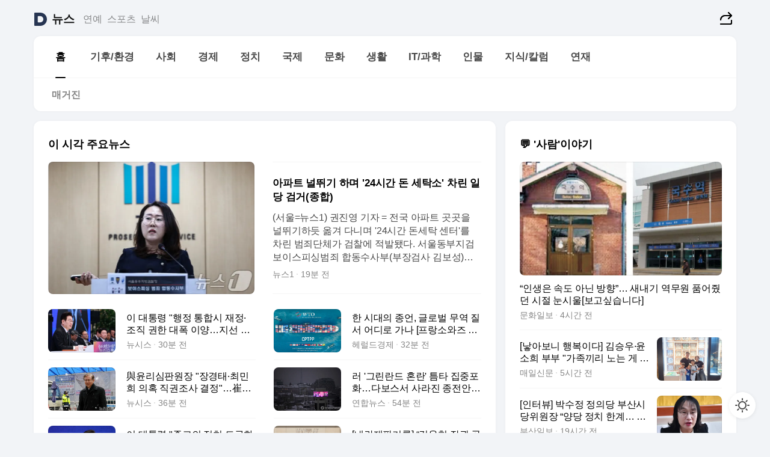

--- FILE ---
content_type: text/html
request_url: https://news.daum.net/
body_size: 101922
content:
<!DOCTYPE html>
<html lang="ko" class="pcweb">
	<head>
		<meta charset="utf-8" >
		<link rel="icon" href="https://t1.daumcdn.net/top/favicon/20241223/daum64x64.png" >
		<meta name="format-detection" content="telephone=no" >
		<meta 			name="viewport"
			content="width=device-width,initial-scale=1,minimum-scale=1,maximum-scale=1,user-scalable=no"
		>

		<script type="text/javascript" src="//t1.daumcdn.net/tiara/js/v1/tiara-1.2.0.min.js"></script>
		<script>
			function setDarkTheme(isDark) {
				document.documentElement.setAttribute('data-darktheme', isDark ? 'true' : 'false')
			}

			//TODO 다크모드
			if (window.matchMedia) {
				const storedThemeMode =
					(window.localStorage ? window.localStorage.getItem('selectedThemeMode') : null) || 'auto'

				if (storedThemeMode === 'auto') {
					const colorSchemeDark = window.matchMedia('(prefers-color-scheme: dark)')
					if (colorSchemeDark) {
						setDarkTheme(colorSchemeDark.matches)
					}
				} else {
					setDarkTheme(storedThemeMode === 'dark')
				}
			}
		</script>
		<link href="https://t1.daumcdn.net/top/tiller-pc/modoo-web/production/20251217111702/css/modoo.css" rel="stylesheet" >
		<title>다음뉴스 | 홈</title><meta property="og:title" content="다음뉴스 | 홈"> <meta property="og:description" content="다음뉴스"> <meta property="og:image" content="https://t1.daumcdn.net/liveboard/uploader/apps/modoo/bec06a577ee148b0a4baaf5aaa2bc9e2.png"> <meta name="description" content="다음뉴스"> 
	</head>
	<body id="modooRootContainer" data-sveltekit-preload-data="off" data-sveltekit-reload style="overflow-y: scroll">
		<div class="direct-link"><a href="#mainContent">본문 바로가기</a><a href="#gnbContent" id="gnbLink">메뉴 바로가기</a></div><div style="display: contents" class="pcweb" data-layout="PC">       <style>@charset "UTF-8";/*** 뉴스 섹션 ***/
#modoo .link_refresh{background-color:#fff;}
/* 레이아웃 */
#modoo .content-article .box_comp:first-of-type{margin-top:8px;}
#modoo .content-article .box_bnr_bizboard:first-of-type{margin-top:0;}
.mobile #modoo .box_bnr_bizboard + .box_grid{margin-top:-8px;}
/* header */
#modoo .head_service .logo_daum svg{fill:#273552;}
/* footer */
#modoo .doc-footer .inner_foot{margin:0;padding-top:32px;}
#modoo .doc-footer .list_foot{display:flex;flex-wrap:wrap;justify-content:center;}
#modoo .doc-footer .list_foot li{display:inline-block;position:relative;vertical-align:top;}
#modoo .doc-footer .list_foot li + li{padding-left:2px;}
#modoo .doc-footer small{padding-top:16px;}
/* 티커 */
.mobile #modoo .opt_rolling{margin-top:12px;}
/*** PC ***/
/* 레이아웃 */
.pcweb #modoo .box_grid{display:flex;}
.pcweb #modoo .grid_half{flex:1;min-width:0;}
.pcweb #modoo .grid_half + .grid_half{margin-left:16px;}
/* footer */
.pcweb #modoo .doc-footer .inner_foot{padding-top:55px;}
.pcweb #modoo .doc-footer small{padding-top:10px;}
/* 연재 - 전체페이지 */
.pcweb #modoo .content-article .box_news_series .item_newsbasic .tit_txt{display:block;display:-webkit-box;overflow:hidden;word-break:break-all;-webkit-box-orient:vertical;-webkit-line-clamp:2;max-height:2.5em;font-weight:400;font-size:1em;line-height:1.25;white-space:normal;}
.pcweb #modoo .content-article .box_news_series .item_newsbasic .wrap_thumb{width:108px;height:72px;margin-left:12px;background-size:26px 26px;}
.pcweb #modoo .content-article .box_news_series .item_newsbasic .desc_txt{display:none;}
/* 공통 이미지 */
#modoo .ico_news{display:block;overflow:hidden;font-size:1px;line-height:0;vertical-align:top;background:url(//t1.daumcdn.net/media/news/news2024/m/ico_news.svg) 0 0 no-repeat;background-size:200px 200px;color:transparent;}
/* 공통 */
#modoo .tit_news_etc{display:block;padding:20px 0 16px;font-weight:700;font-size:1.313em;line-height:1.19;border-bottom:solid 1px #000;}
#modoo .tit_list_etc{display:block;padding:10px 0 0 20px;font-weight:700;font-size:1.063em;line-height:1.29;text-indent:-20px;}
#modoo .etc_box{padding:20px 0;margin-top:20px;border-top:solid 1px rgba(0,0,0,0.04);}
#modoo .etc_box + .group_btn{justify-content:center;}
#modoo .news_etc .line_divider_4{margin-top:20px;padding-top:20px;border-top:solid 1px rgba(0,0,0,0.04);}
#modoo .news_etc .subtit_list_etc{display:block;font-weight:700;line-height:1.37;}
#modoo .news_etc .desc_box{padding-top:16px;}
#modoo .news_etc .group_btn.type_multiple{display:flex;flex-wrap:wrap;margin:-12px 0 0 -8px;}
#modoo .news_etc .group_btn.type_multiple .link_moreview{margin:12px 0 0 8px;}
#modoo .news_etc .area_etc .group_btn{text-align:left;padding-top:8px;}
#modoo .news_etc .list_box .tit_list_etc{padding-top:30px;}
#modoo .news_etc .list_etc li{position:relative;margin:8px 0 0 22px;color:rgba(0,0,0,0.72);line-height:1.37;}
#modoo .news_etc .list_etc li:before{display:block;position:absolute;top:8px;left:-13px;width:5px;height:5px;border-radius:50%;background-color:rgba(0,0,0,0.64);content:'';}
#modoo .news_etc .sublist_etc li{position:relative;margin:12px 0 0 14px;line-height:1.46;color:rgba(0,0,0,0.72);font-size:0.938em;}
#modoo .news_etc .sublist_etc li:before{display:block;position:absolute;top:8px;left:-12px;width:5px;height:5px;border-radius:50%;background-color:rgba(0,0,0,0.64);content:'';}
#modoo .news_etc .sublist_etc li + li{margin-top:20px;}
#modoo .news_etc .sublist_etc li .fc_emph{display:block;margin-top:8px;color:#4881F7;}
#modoo .news_etc .sublist_etc .tit_sublist{display:block;font-weight:400;padding-bottom:4px;}
#modoo .news_etc .etc_box .area_etc{padding-left:14px;}
#modoo .news_etc .etc_box .area_etc .desc_box{padding-top:8px;font-size:0.938em;line-height:1.46;}
#modoo .news_etc .bg_etc{display:block;overflow:hidden;max-width:none;font-size:0;line-height:0;text-indent:-9999px;background-repeat:no-repeat;margin:0 auto;}
#modoo .news_etc .bg_etc.list_process1{height:590px;background-image:url(//t1.daumcdn.net/media/news/news2024/m/img_list_process1.png);background-size:320px 590px;}
#modoo .news_etc .bg_etc.list_process2{height:734px;background-image:url(//t1.daumcdn.net/media/news/news2024/m/img_list_process2_251114.png);background-size:320px 734px;}
#modoo .news_etc .bg_etc.list_process3{height:553px;background-image:url(//t1.daumcdn.net/media/news/news2024/m/img_list_process3.png);background-size:320px 553px;}
#modoo .news_etc .process_pc{display:none;}
#modoo .news_etc .m_hide{display:none;}
/* box_etc_edit */
#modoo .box_etc_edit .etc_box{border-bottom:solid 1px rgba(0,0,0,0.04);}
#modoo .box_etc_edit .etc_box .desc_box{padding-top:0;}
/* box_etc_newscenter24 */
#modoo .box_etc_newscenter24 .etc_box .desc_box{padding-top:12px;line-height:1.37;color:rgba(0,0,0,0.72);}
#modoo .ico_time{width:22px;height:22px;}
#modoo .ico_call{width:22px;height:22px;background-position:-30px 0;}
#modoo .ico_fax{width:22px;height:22px;background-position:-60px 0;}
#modoo .group_service{display:flex;flex-wrap:wrap;padding-top:4px;margin-left:-12px;}
#modoo .group_service .item_service{display:inline-flex;align-items:center;justify-content:flex-start;margin:12px 0 0 12px;background-color:#F2F4F7;border-radius:8px;padding:13px 18px;font-size:0.938em;font-weight:700;line-height:1.46;word-break:break-all;}
#modoo .group_service .item_service .ico_news{flex-shrink:0;margin-right:8px;}
#modoo .box_etc_newscenter24 .list_box .tit_list_etc:first-child{padding-top:0;}
#modoo .box_etc_newscenter24 .etc_box{padding-bottom:0;}
#modoo .box_etc_newscenter24 .line_divider_4 + .sublist_etc li:first-child{margin-top:0;}
/* PC */
.pcweb #modoo .tit_news_etc{padding:30px 0 21px;}
.pcweb #modoo .line_divider_4{padding-top:30px;margin-top:30px;}
.pcweb #modoo .box_etc_edit,.pcweb #modoo .box_etc_newscenter24{padding-top:0;}
.pcweb #modoo .news_etc .m_hide{display:block;}
.pcweb #modoo .news_etc .pc_hide{display:none;}
.pcweb #modoo .news_etc .tit_news_etc{padding:30px 0 19px;}
.pcweb #modoo .news_etc .desc_box{padding-top:30px;}
.pcweb #modoo .news_etc .list_etc{margin-top:10px;}
.pcweb #modoo .news_etc .list_etc li{margin-top:6px;}
.pcweb #modoo .etc_box{margin-top:30px;padding:0;border-bottom:none;}
.pcweb #modoo .news_etc .group_btn{text-align:left;padding-top:16px;}
.pcweb #modoo .news_etc .group_btn.type_multiple{padding-top:16px;margin:0 0 0 -12px;}
.pcweb #modoo .news_etc .group_btn.type_multiple .link_moreview{margin:0 0 0 12px;}
.pcweb #modoo .group_service .item_service{margin:24px 0 0 12px;}
.pcweb #modoo .box_etc_newscenter24 .list_box .tit_list_etc:first-child{padding-top:30px;}
.pcweb #modoo .box_etc_newscenter24 .etc_box .desc_box{padding-top:16px;}
.pcweb #modoo .box_etc_newscenter24 .list_box .tit_list_etc{padding-top:0;}
.pcweb #modoo .news_etc .sublist_etc li{margin-top:30px;}
.pcweb #modoo .news_etc .area_etc .group_btn{padding-top:16px;}
.pcweb #modoo .news_etc .process_m{display:none;}
.pcweb #modoo .news_etc .process_pc{display:block;}
.pcweb #modoo .news_etc .bg_etc{max-width:none;margin-top:24px;}
.pcweb #modoo .news_etc .bg_etc.list_process1{height:658px;background-image:url(//t1.daumcdn.net/media/news/news2024/pc/img_list_process1_pc_251114.png);background-size:753px 658px;}
.pcweb #modoo .news_etc .bg_etc.list_process3{height:320px;background-image:url(//t1.daumcdn.net/media/news/news2024/pc/img_list_process3_pc.png);background-size:735px auto;}
/* 포인트 컬러 */
:root[data-darktheme=true] #modoo .ico_news{background-image:url(//t1.daumcdn.net/media/news/news2024/m/ico_news_dark.svg);}
:root[data-darktheme=true] #modoo .link_refresh{background-color:#1C1E21;}
:root[data-darktheme=true] #modoo .doc-footer .list_foot .btn_foot,:root[data-darktheme=true] #modoo .doc-footer .list_foot #daumMinidaum a{color:rgba(255,255,255,0.72);}
:root[data-darktheme=true] #modoo .doc-footer .info_policy .link_policy{color:rgba(255,255,255,0.48);}
:root[data-darktheme=true] #modoo .doc-footer .info_service{color:rgba(255,255,255,0.48);}
:root[data-darktheme=true] #modoo .tit_news_etc{border-color:#fff;}
:root[data-darktheme=true] #modoo .etc_box,:root[data-darktheme=true] #modoo .news_etc .line_divider_4{border-color:rgba(255,255,255,0.04);}
:root[data-darktheme=true] #modoo .group_box{border-color:rgba(255,255,255,0.08);}
:root[data-darktheme=true] #modoo .group_etc .list_etc li{color:rgba(255,255,255,0.72);}
:root[data-darktheme=true] #modoo .group_etc .list_etc li:before{background-color:rgba(255,255,255,0.72);}
:root[data-darktheme=true] #modoo .group_etc .sublist_etc li{color:rgba(255,255,255,0.72);}
:root[data-darktheme=true] #modoo .group_etc .sublist_etc li:before{background-color:rgba(255,255,255,0.72);}
:root[data-darktheme=true] #modoo .group_service .item_service{background-color:#2C2E33;color:#FFF;}
:root[data-darktheme=true] #modoo .news_etc .sublist_etc li{color:rgba(255,255,255,0.72);}
:root[data-darktheme=true] #modoo .news_etc .sublist_etc li:before{background-color:rgba(255,255,255,0.64);}
:root[data-darktheme=true] #modoo .news_etc .list_etc li{color:rgba(255,255,255,0.72);}
:root[data-darktheme=true] #modoo .news_etc .list_etc li:before{background-color:rgba(255,255,255,0.64);}
:root[data-darktheme=true] #modoo .box_etc_edit .etc_box{border-color:rgba(255,255,255,0.04);}
:root[data-darktheme=true] #modoo .box_etc_newscenter24 .group_box .txt_box{color:#fff;}
:root[data-darktheme=true] #modoo .box_etc_newscenter24 .etc_box .desc_box{color:rgba(255,255,255,0.72);}
:root[data-darktheme=true] #modoo .group_etc .sublist_etc li .fc_emph{color:#78A5FF;}
:root[data-darktheme=true] #modoo .head_service .logo_daum svg{fill:#fff;}</style> <div id="modoo" class="container-doc news-doc">    <header class="doc-header section_header"> <div class="head_service" data-tiara-layer="header"><div class="inner_service"><h1 class="doc-title"><a href="https://daum.net" class="logo_daum" data-tiara-layer="logo" aria-label="Daum" data-svelte-h="svelte-nb8sod"><svg focusable="false" aria-hidden="true" width="24" height="24" viewBox="0 0 24 24" xmlns="http://www.w3.org/2000/svg"><path d="M12 6.36C15.1152 6.36 17.6352 9.072 17.5152 12.2136C17.4024 15.2016 14.8536 17.64 11.8632 17.64H7.91762C7.65362 17.64 7.43762 17.424 7.43762 17.16V6.84C7.43762 6.576 7.65362 6.36 7.91762 6.36H11.9976M12 0H2.40002C1.60562 0 0.960022 0.6456 0.960022 1.44V22.56C0.960022 23.3544 1.60562 24 2.40002 24H12C18.6264 24 24 18.6264 24 12C24 5.3736 18.6264 0 12 0Z"></path></svg></a> <a href="https://news.daum.net" class="logo_service" data-tiara-layer="service">뉴스</a></h1> <div class="doc-relate"><strong class="screen_out" data-svelte-h="svelte-177cra8">관련 서비스</strong> <ul class="list_relate"> <li><a href="https://entertain.daum.net" class="link_service">연예</a> </li> <li><a href="https://sports.daum.net" class="link_service">스포츠</a> </li> <li><a href="https://weather.daum.net" class="link_service">날씨</a> </li></ul></div> <div class="util_header"><div class="util_share"><button type="button" id="rSocialShareButton" class="link_share" data-tiara-layer="share" data-svelte-h="svelte-1g1zbsh"><span class="ico_modoo ico_share">공유하기</span></button></div></div></div></div>  <div id="371ff85c-9d67-406b-865c-aa306d55baec" class="head_section"><nav id="gnbContent" class="section-gnb"><div class="inner_gnb"><h2 class="screen_out" data-svelte-h="svelte-1d9x8yw">메인메뉴</h2> <div class="wrap_gnb"><div class="list_gnb" data-tiara-layer="gnb"> <div class="flicking-viewport  "><div class="flicking-camera"><div data-key="620a5c39-5ce6-47be-8355-104b93032668" class="flicking-panel" style="order: 9007199254740991"><a href="/news/home" class="link_gnb" role="menuitem" aria-current="page" data-tiara-layer="gnb1"> <span class="txt_gnb">홈</span></a> </div><div data-key="6e0e0481-f355-478f-a2a0-7fe690ac06d7" class="flicking-panel" style="order: 9007199254740991"><a href="/news/climate" class="link_gnb" role="menuitem" data-tiara-layer="gnb2"> <span class="txt_gnb">기후/환경</span></a> </div><div data-key="7a1f62bc-426f-4a16-b7f5-4ef4ac794a76" class="flicking-panel" style="order: 9007199254740991"><a href="/news/society" class="link_gnb" role="menuitem" data-tiara-layer="gnb3"> <span class="txt_gnb">사회</span></a> </div><div data-key="7baf3bda-02eb-4749-ad8c-0fba2caefadd" class="flicking-panel" style="order: 9007199254740991"><a href="/news/economy" class="link_gnb" role="menuitem" data-tiara-layer="gnb4"> <span class="txt_gnb">경제</span></a> </div><div data-key="fa01e40a-3192-4fbd-822b-36be7428efff" class="flicking-panel" style="order: 9007199254740991"><a href="/news/politics" class="link_gnb" role="menuitem" data-tiara-layer="gnb5"> <span class="txt_gnb">정치</span></a> </div><div data-key="1f8f3b11-e7bd-437f-8480-cadc16004d11" class="flicking-panel" style="order: 9007199254740991"><a href="/news/world" class="link_gnb" role="menuitem" data-tiara-layer="gnb6"> <span class="txt_gnb">국제</span></a> </div><div data-key="6a84b7e5-7c13-468b-8d15-5a3db7fc0c3d" class="flicking-panel" style="order: 9007199254740991"><a href="/news/culture" class="link_gnb" role="menuitem" data-tiara-layer="gnb7"> <span class="txt_gnb">문화</span></a> </div><div data-key="a21da0c8-ee6e-413b-9b43-f5e19e0d3ba3" class="flicking-panel" style="order: 9007199254740991"><a href="/news/life" class="link_gnb" role="menuitem" data-tiara-layer="gnb8"> <span class="txt_gnb">생활</span></a> </div><div data-key="0f1f09d4-0a44-4299-bd42-223dbb96cc6a" class="flicking-panel" style="order: 9007199254740991"><a href="/news/tech" class="link_gnb" role="menuitem" data-tiara-layer="gnb9"> <span class="txt_gnb">IT/과학</span></a> </div><div data-key="40829e89-e4e1-4b64-a96d-48a23a723653" class="flicking-panel" style="order: 9007199254740991"><a href="/news/people" class="link_gnb" role="menuitem" data-tiara-layer="gnb10"> <span class="txt_gnb">인물</span></a> </div><div data-key="b70c9e95-4c48-44e1-ba8a-c8c17b7f498e" class="flicking-panel" style="order: 9007199254740991"><a href="/news/understanding" class="link_gnb" role="menuitem" data-tiara-layer="gnb11"> <span class="txt_gnb">지식/칼럼</span></a> </div><div data-key="5cfeb64d-f912-48a6-b198-286e75989fc1" class="flicking-panel" style="order: 9007199254740991"><a href="/news/series" class="link_gnb" role="menuitem" data-tiara-layer="gnb12"> <span class="txt_gnb">연재</span></a> </div></div>  </div> </div></div> </div></nav>   <div class="section-lnb"><div class="inner_lnb"><strong class="screen_out">홈 하위메뉴</strong> <div class="list_lnb" data-tiara-layer="lnb"> <div class="flicking-viewport  "><div class="flicking-camera"><div data-key="1a6aee9e-f885-472c-a0a1-52108269b8b4" class="flicking-panel" style="order: 9007199254740991"><a href="#none" class="link_lnb" role="menuitem" aria-current="page" style="" data-tiara-layer="lnb0"> <span class="txt_lnb undefined">홈</span></a> </div><div data-key="082db992-ed0b-4789-90b5-f6c6e1ec4bb5" class="flicking-panel" style="order: 9007199254740991"><a href="#none" class="link_lnb" role="menuitem" style="" data-tiara-layer="lnb1"> <span class="txt_lnb null">매거진</span></a> </div></div>  </div> </div></div></div></div> </header> <hr class="hide"> <div id="mainContent" class="main-content"><article class="content-article"><div class="inner_cont "> <div class="box_comp box_news_headline2" id="58d84141-b8dd-413c-9500-447b39ec29b9" data-tiara-layer="news-basic_B" data-tiara-custom="componentId=58d84141-b8dd-413c-9500-447b39ec29b9&amp;componentTitle=이 시각 주요뉴스&amp;componentClusterTitles=[종합순] 쿼터"><div class="box_tit"> <strong class="tit_box"><span class="txt_box"> 이 시각 주요뉴스</span> </strong>   </div> <ul class="list_newsheadline2"> <li><a class="item_newsheadline2" data-tiara-layer="news" data-tiara-ordnum="1" href="https://v.daum.net/v/20260121122506353" target="_self" data-title="%EC%95%84%ED%8C%8C%ED%8A%B8%20%EB%84%90%EB%9B%B0%EA%B8%B0%20%ED%95%98%EB%A9%B0%20'24%EC%8B%9C%EA%B0%84%20%EB%8F%88%20%EC%84%B8%ED%83%81%EC%86%8C'%20%EC%B0%A8%EB%A6%B0%20%EC%9D%BC%EB%8B%B9%20%EA%B2%80%EA%B1%B0(%EC%A2%85%ED%95%A9)" rel=""><div class="wrap_thumb"> <picture>  <source srcset="//img1.daumcdn.net/thumb/S686x440a.q80.fwebp/?fname=https%3A%2F%2Ft1.daumcdn.net%2Fnews%2F202601%2F21%2FNEWS1%2F20260121122506599vzcn.jpg&amp;scode=media" type="image/webp">  <source srcset="//img1.daumcdn.net/thumb/S686x440a.q80/?fname=https%3A%2F%2Ft1.daumcdn.net%2Fnews%2F202601%2F21%2FNEWS1%2F20260121122506599vzcn.jpg&amp;scode=media">  <img alt="" referrerpolicy="no-referrer" class="img_g"></picture></div> <div class="cont_thumb"><strong class="tit_txt">아파트 널뛰기 하며 '24시간 돈 세탁소' 차린 일당 검거(종합)</strong> <p class="desc_txt">(서울=뉴스1) 권진영 기자 = 전국 아파트 곳곳을 널뛰기하듯 옮겨 다니며 '24시간 돈세탁 센터'를 차린 범죄단체가 검찰에 적발됐다. 서울동부지검 보이스피싱범죄 합동수사부(부장검사 김보성)는 21일 오전 기자회견을 열고 피해금을 세탁한 조직원 13명을 입건하고 범죄단체가입 및 통신사기피해환급법위반 등 혐의로 7명을 구속기소 했다고 밝혔다. 제보를 받고</p> <span class="info_txt"><span class="con_txt"><span class="txt_info">뉴스1</span> <span class="txt_info">19분 전</span></span> </span></div>  </a> </li> <li><a class="item_newsheadline2" data-tiara-layer="news" data-tiara-ordnum="2" href="https://v.daum.net/v/20260121121327123" target="_self" data-title="%EC%9D%B4%20%EB%8C%80%ED%86%B5%EB%A0%B9%20%22%ED%96%89%EC%A0%95%20%ED%86%B5%ED%95%A9%EC%8B%9C%20%EC%9E%AC%EC%A0%95%C2%B7%EC%A1%B0%EC%A7%81%20%EA%B6%8C%ED%95%9C%20%EB%8C%80%ED%8F%AD%20%EC%9D%B4%EC%96%91%E2%80%A6%EC%A7%80%EC%84%A0%20%EC%A0%84%20%EC%9D%B4%EB%B2%88%EC%9D%B4%20%EA%B8%B0%ED%9A%8C%22" rel=""><div class="wrap_thumb"> <picture>  <source srcset="//img1.daumcdn.net/thumb/S686x440a.q80.fwebp/?fname=https%3A%2F%2Ft1.daumcdn.net%2Fnews%2F202601%2F21%2Fnewsis%2F20260121121327287kgbg.jpg&amp;scode=media" type="image/webp">  <source srcset="//img1.daumcdn.net/thumb/S686x440a.q80/?fname=https%3A%2F%2Ft1.daumcdn.net%2Fnews%2F202601%2F21%2Fnewsis%2F20260121121327287kgbg.jpg&amp;scode=media">  <img alt="" referrerpolicy="no-referrer" class="img_g"></picture></div> <div class="cont_thumb"><strong class="tit_txt">이 대통령 "행정 통합시 재정·조직 권한 대폭 이양…지선 전 이번이 기회"</strong>  <span class="info_txt"><span class="con_txt"><span class="txt_info">뉴시스</span> <span class="txt_info">30분 전</span></span> </span></div>  </a> </li> <li><a class="item_newsheadline2" data-tiara-layer="news" data-tiara-ordnum="3" href="https://v.daum.net/v/20260121121132086" target="_self" data-title="%ED%95%9C%20%EC%8B%9C%EB%8C%80%EC%9D%98%20%EC%A2%85%EC%96%B8%2C%20%EA%B8%80%EB%A1%9C%EB%B2%8C%20%EB%AC%B4%EC%97%AD%20%EC%A7%88%EC%84%9C%20%EC%96%B4%EB%94%94%EB%A1%9C%20%EA%B0%80%EB%82%98%20%5B%ED%94%84%EB%9E%91%EC%86%8C%EC%99%80%EC%A6%88%20%EB%8B%88%EC%BD%9C%EB%9D%BC%5D" rel=""><div class="wrap_thumb"> <picture>  <source srcset="//img1.daumcdn.net/thumb/S686x440a.q80.fwebp/?fname=https%3A%2F%2Ft1.daumcdn.net%2Fnews%2F202601%2F21%2Fned%2F20260121121132468nxkp.jpg&amp;scode=media" type="image/webp">  <source srcset="//img1.daumcdn.net/thumb/S686x440a.q80/?fname=https%3A%2F%2Ft1.daumcdn.net%2Fnews%2F202601%2F21%2Fned%2F20260121121132468nxkp.jpg&amp;scode=media">  <img alt="" referrerpolicy="no-referrer" class="img_g"></picture></div> <div class="cont_thumb"><strong class="tit_txt">한 시대의 종언, 글로벌 무역 질서 어디로 가나 [프랑소와즈 니콜라]</strong>  <span class="info_txt"><span class="con_txt"><span class="txt_info">헤럴드경제</span> <span class="txt_info">32분 전</span></span> </span></div>  </a> </li> <li><a class="item_newsheadline2" data-tiara-layer="news" data-tiara-ordnum="4" href="https://v.daum.net/v/20260121120732026" target="_self" data-title="%E8%88%87%EC%9C%A4%EB%A6%AC%EC%8B%AC%ED%8C%90%EC%9B%90%EC%9E%A5%20%22%EC%9E%A5%EA%B2%BD%ED%83%9C%C2%B7%EC%B5%9C%EB%AF%BC%ED%9D%AC%20%EC%9D%98%ED%98%B9%20%EC%A7%81%EA%B6%8C%EC%A1%B0%EC%82%AC%20%EA%B2%B0%EC%A0%95%22%E2%80%A6%E5%B4%94%20%22%EB%B9%84%EB%B0%80%20%EC%9C%A0%EC%A7%80%20%EC%9D%98%EB%AC%B4%20%EC%9C%84%EB%B0%98%22(%EC%A2%85%ED%95%A9)" rel=""><div class="wrap_thumb"> <picture>  <source srcset="//img1.daumcdn.net/thumb/S686x440a.q80.fwebp/?fname=https%3A%2F%2Ft1.daumcdn.net%2Fnews%2F202601%2F21%2Fnewsis%2F20260121120732232tqym.jpg&amp;scode=media" type="image/webp">  <source srcset="//img1.daumcdn.net/thumb/S686x440a.q80/?fname=https%3A%2F%2Ft1.daumcdn.net%2Fnews%2F202601%2F21%2Fnewsis%2F20260121120732232tqym.jpg&amp;scode=media">  <img alt="" referrerpolicy="no-referrer" class="img_g"></picture></div> <div class="cont_thumb"><strong class="tit_txt">與윤리심판원장 "장경태·최민희 의혹 직권조사 결정"…崔 "비밀 유지 의무 위반"(종합)</strong>  <span class="info_txt"><span class="con_txt"><span class="txt_info">뉴시스</span> <span class="txt_info">36분 전</span></span> </span></div>  </a> </li> <li><a class="item_newsheadline2" data-tiara-layer="news" data-tiara-ordnum="5" href="https://v.daum.net/v/20260121114940143" target="_self" data-title="%EB%9F%AC%20'%EA%B7%B8%EB%A6%B0%EB%9E%80%EB%93%9C%20%ED%98%BC%EB%9E%80'%20%ED%8B%88%ED%83%80%20%EC%A7%91%EC%A4%91%ED%8F%AC%ED%99%94%E2%80%A6%EB%8B%A4%EB%B3%B4%EC%8A%A4%EC%84%9C%20%EC%82%AC%EB%9D%BC%EC%A7%84%20%EC%A2%85%EC%A0%84%EC%95%88(%EC%A2%85%ED%95%A92%EB%B3%B4)" rel=""><div class="wrap_thumb"> <picture>  <source srcset="//img1.daumcdn.net/thumb/S686x440a.q80.fwebp/?fname=https%3A%2F%2Ft1.daumcdn.net%2Fnews%2F202601%2F21%2Fyonhap%2F20260121114940747tcep.jpg&amp;scode=media" type="image/webp">  <source srcset="//img1.daumcdn.net/thumb/S686x440a.q80/?fname=https%3A%2F%2Ft1.daumcdn.net%2Fnews%2F202601%2F21%2Fyonhap%2F20260121114940747tcep.jpg&amp;scode=media">  <img alt="" referrerpolicy="no-referrer" class="img_g"></picture></div> <div class="cont_thumb"><strong class="tit_txt">러 '그린란드 혼란' 틈타 집중포화…다보스서 사라진 종전안(종합2보)</strong>  <span class="info_txt"><span class="con_txt"><span class="txt_info">연합뉴스</span> <span class="txt_info">54분 전</span></span> </span></div>  </a> </li> <li><a class="item_newsheadline2" data-tiara-layer="news" data-tiara-ordnum="6" href="https://v.daum.net/v/20260121114628029" target="_self" data-title="%EC%9D%B4%20%EB%8C%80%ED%86%B5%EB%A0%B9%20%22%EC%A2%85%EA%B5%90%EC%9D%98%20%EC%A0%95%EC%B9%98%20%EB%8F%84%EA%B5%AC%ED%99%94%20%EC%97%84%EC%A0%95%20%EC%B2%98%EB%B2%8C%E2%80%A6%EB%B2%95%EB%A5%A0%20%EB%B3%B4%EC%99%84%EB%8F%84%20%EC%83%9D%EA%B0%81%22" rel=""><div class="wrap_thumb"> <picture>  <source srcset="//img1.daumcdn.net/thumb/S686x440a.q80.fwebp/?fname=https%3A%2F%2Ft1.daumcdn.net%2Fnews%2F202601%2F21%2Fnewsis%2F20260121114628799xhfx.jpg&amp;scode=media" type="image/webp">  <source srcset="//img1.daumcdn.net/thumb/S686x440a.q80/?fname=https%3A%2F%2Ft1.daumcdn.net%2Fnews%2F202601%2F21%2Fnewsis%2F20260121114628799xhfx.jpg&amp;scode=media">  <img alt="" referrerpolicy="no-referrer" class="img_g"></picture></div> <div class="cont_thumb"><strong class="tit_txt">이 대통령 "종교의 정치 도구화 엄정 처벌…법률 보완도 생각"</strong>  <span class="info_txt"><span class="con_txt"><span class="txt_info">뉴시스</span> <span class="txt_info">57분 전</span></span> </span></div>  </a> </li> <li><a class="item_newsheadline2" data-tiara-layer="news" data-tiara-ordnum="7" href="https://v.daum.net/v/20260121113003251" target="_self" data-title="%5B%EB%82%B4%EB%9E%80%EC%9E%AC%ED%8C%90%EA%B8%B0%EB%A1%9D%5D%20%E2%80%9C%EA%B9%80%EC%9A%A9%ED%98%84%20%EC%9E%A5%EA%B4%80%20%EA%B3%B5%EA%B4%80%EC%97%90%20%EC%95%84%EB%AC%B4%EB%8F%84%20%EB%AA%A8%EB%A5%B4%EB%8A%94%20%E2%80%98%EB%B3%B4%EC%95%88%EC%86%90%EB%8B%98%E2%80%99%20%EC%9E%88%EC%97%88%EB%8B%A4%E2%80%9D" rel=""><div class="wrap_thumb"> <picture>  <source srcset="//img1.daumcdn.net/thumb/S686x440a.q80.fwebp/?fname=https%3A%2F%2Ft1.daumcdn.net%2Fnews%2F202601%2F21%2F552797-fq9YjDe%2F20260121113352276uqfb.png&amp;scode=media" type="image/webp">  <source srcset="//img1.daumcdn.net/thumb/S686x440a.q80/?fname=https%3A%2F%2Ft1.daumcdn.net%2Fnews%2F202601%2F21%2F552797-fq9YjDe%2F20260121113352276uqfb.png&amp;scode=media">  <img alt="" referrerpolicy="no-referrer" class="img_g"></picture></div> <div class="cont_thumb"><strong class="tit_txt">[내란재판기록] “김용현 장관 공관에 아무도 모르는 ‘보안손님’ 있었다”</strong>  <span class="info_txt"><span class="con_txt"><span class="txt_info">뉴스하다</span> <span class="txt_info">1시간 전</span></span> </span></div>  </a> </li> <li><a class="item_newsheadline2" data-tiara-layer="news" data-tiara-ordnum="8" href="https://v.daum.net/v/20260121112437986" target="_self" data-title="%EF%A7%A1%20%EB%8C%80%ED%86%B5%EB%A0%B9%20%E2%80%9C%EC%9D%B4%ED%98%9C%ED%9B%88%2C%20%EC%96%B4%EB%96%BB%EA%B2%8C%20%ED%95%A0%EC%A7%80%20%EC%95%84%EC%A7%81%20%EA%B2%B0%EC%A0%95%20%EB%AA%BB%ED%95%B4%E2%80%9D" rel=""><div class="wrap_thumb"><span class="ico_modoo  ico_vod3" data-svelte-h="svelte-1jcdy8h">동영상</span> <picture>  <source srcset="//img1.daumcdn.net/thumb/S686x440a.q80.fwebp/?fname=https%3A%2F%2Fimg1.daumcdn.net%2Fkakaotv%2Fdn%2Fstatic%2Fdefault%2Fthumbnail.png&amp;scode=media" type="image/webp">  <source srcset="//img1.daumcdn.net/thumb/S686x440a.q80/?fname=https%3A%2F%2Fimg1.daumcdn.net%2Fkakaotv%2Fdn%2Fstatic%2Fdefault%2Fthumbnail.png&amp;scode=media">  <img alt="" referrerpolicy="no-referrer" class="img_g"></picture></div> <div class="cont_thumb"><strong class="tit_txt">李 대통령 “이혜훈, 어떻게 할지 아직 결정 못해”</strong>  <span class="info_txt"><span class="con_txt"><span class="txt_info">조선일보</span> <span class="txt_info">1시간 전</span></span> </span></div>  </a> </li> <li><a class="item_newsheadline2" data-tiara-layer="news" data-tiara-ordnum="9" href="https://v.daum.net/v/20260121111441429" target="_self" data-title="%EC%95%88%EA%B7%9C%EB%B0%B1%2C%20%EB%82%B4%EC%A3%BC%20%EB%B0%A9%EC%9D%BC%ED%95%B4%20%E6%97%A5%EB%B0%A9%EC%9C%84%EC%83%81%EA%B3%BC%20%ED%9A%8C%EB%8B%B4%E2%80%A6%EA%B5%B0%EC%82%AC%EA%B5%90%EB%A5%98%20%EC%9E%AC%ED%99%9C%EC%84%B1%ED%99%94%20%EC%B6%94%EC%A7%84(%EC%A2%85%ED%95%A9)" rel=""><div class="wrap_thumb"> <picture>  <source srcset="//img1.daumcdn.net/thumb/S686x440a.q80.fwebp/?fname=https%3A%2F%2Ft1.daumcdn.net%2Fnews%2F202601%2F21%2Fyonhap%2F20260121111441297cmck.jpg&amp;scode=media" type="image/webp">  <source srcset="//img1.daumcdn.net/thumb/S686x440a.q80/?fname=https%3A%2F%2Ft1.daumcdn.net%2Fnews%2F202601%2F21%2Fyonhap%2F20260121111441297cmck.jpg&amp;scode=media">  <img alt="" referrerpolicy="no-referrer" class="img_g"></picture></div> <div class="cont_thumb"><strong class="tit_txt">안규백, 내주 방일해 日방위상과 회담…군사교류 재활성화 추진(종합)</strong>  <span class="info_txt"><span class="con_txt"><span class="txt_info">연합뉴스</span> <span class="txt_info">1시간 전</span></span> </span></div>  </a> </li></ul> <div class="group_btn"><a href="#none" class="link_refresh" data-tiara-layer="refresh" data-tiara-ordnum="1"><span class="ico_modoo ico_refresh"></span>새로운<span class="emph_txt">뉴스</span> </a> <div aria-live="polite" class="screen_out"></div></div> <div aria-live="polite" class="screen_out"></div></div>  <div class="box_comp box_bnr_ad3"><div class="item_ad"><ins style="vertical-align:top" class="kakao_ad_area" data-ad-unit="DAN-mmSWWDWHey1VmpXQ" data-ad-width="100%" data-ad-onfail="onAdFailDAN-mmSWWDWHey1VmpXQ"></ins></div></div>  <div class="box_comp box_news_basic" id="e23739a4-8195-4c84-a4a4-d6a1e9e2e661" data-tiara-layer="news-basic" data-tiara-custom="componentId=e23739a4-8195-4c84-a4a4-d6a1e9e2e661&amp;componentTitle=오늘의 연재&amp;componentClusterTitles=과학이야기,에세이,함께, 동물,음식이야기,마주앉아 인터뷰,경제정책,미디어,오비추어리,여론조사,환경"><div class="box_tit"> <strong class="tit_box"><span class="txt_box"> 오늘의 연재</span> </strong>   </div> <div class="tabg_wrap"><div class="tab_g" role="tablist"> <div class="flicking-viewport  "><div class="flicking-camera"><div data-key="70bc44f2-0524-417d-b487-e69f0e8af92e" class="flicking-panel" style="order: 9007199254740991"><div class="item_tab" role="presentation"><a draggable="false" href="#" role="tab" aria-selected="true" aria-disabled="false" class="link_tab" data-tiara-layer="tab" data-tiara-ordnum="1">과학이야기 </a></div> </div><div data-key="8f320111-bc44-4846-b8ca-f755f7631aa5" class="flicking-panel" style="order: 9007199254740991"><div class="item_tab" role="presentation"><a draggable="false" href="#" role="tab" aria-selected="false" aria-disabled="false" class="link_tab" data-tiara-layer="tab" data-tiara-ordnum="2">에세이 </a></div> </div><div data-key="4b3bd356-ae5e-44d8-933d-28f6ba8e8865" class="flicking-panel" style="order: 9007199254740991"><div class="item_tab" role="presentation"><a draggable="false" href="#" role="tab" aria-selected="false" aria-disabled="false" class="link_tab" data-tiara-layer="tab" data-tiara-ordnum="3">함께, 동물 </a></div> </div><div data-key="33fecc89-c90b-47b6-a384-44701979e2a8" class="flicking-panel" style="order: 9007199254740991"><div class="item_tab" role="presentation"><a draggable="false" href="#" role="tab" aria-selected="false" aria-disabled="false" class="link_tab" data-tiara-layer="tab" data-tiara-ordnum="4">음식이야기 </a></div> </div><div data-key="1f804662-8205-4144-a995-5447934bf7c3" class="flicking-panel" style="order: 9007199254740991"><div class="item_tab" role="presentation"><a draggable="false" href="#" role="tab" aria-selected="false" aria-disabled="false" class="link_tab" data-tiara-layer="tab" data-tiara-ordnum="5">마주앉아 인터뷰 </a></div> </div><div data-key="2808a0c2-fd2b-417a-a0c9-aa586cb5ff2b" class="flicking-panel" style="order: 9007199254740991"><div class="item_tab" role="presentation"><a draggable="false" href="#" role="tab" aria-selected="false" aria-disabled="false" class="link_tab" data-tiara-layer="tab" data-tiara-ordnum="6">경제정책 </a></div> </div><div data-key="78b94b3c-3220-420f-bc24-a8c03dd8de0d" class="flicking-panel" style="order: 9007199254740991"><div class="item_tab" role="presentation"><a draggable="false" href="#" role="tab" aria-selected="false" aria-disabled="false" class="link_tab" data-tiara-layer="tab" data-tiara-ordnum="7">미디어 </a></div> </div><div data-key="72cdcd0b-77e0-4bfa-bbf6-65971f99538e" class="flicking-panel" style="order: 9007199254740991"><div class="item_tab" role="presentation"><a draggable="false" href="#" role="tab" aria-selected="false" aria-disabled="false" class="link_tab" data-tiara-layer="tab" data-tiara-ordnum="8">오비추어리 </a></div> </div><div data-key="4bc20abf-7e70-478c-9c40-a4e54cfb3ecf" class="flicking-panel" style="order: 9007199254740991"><div class="item_tab" role="presentation"><a draggable="false" href="#" role="tab" aria-selected="false" aria-disabled="false" class="link_tab" data-tiara-layer="tab" data-tiara-ordnum="9">여론조사 </a></div> </div><div data-key="96627e49-dbfe-431c-923c-1508aa9e27c9" class="flicking-panel" style="order: 9007199254740991"><div class="item_tab" role="presentation"><a draggable="false" href="#" role="tab" aria-selected="false" aria-disabled="false" class="link_tab" data-tiara-layer="tab" data-tiara-ordnum="10">환경 </a></div> </div></div>  </div></div>  </div>  <ul class="list_newsbasic"> <li><a class="item_newsbasic" data-tiara-layer="news" data-tiara-ordnum="1" href="https://v.daum.net/v/20260121093618612" target="_self" data-title="%EB%B3%84%EC%9D%B4%20%EC%97%86%EB%8A%94%20%E2%80%98%EC%95%94%ED%9D%91%20%EC%9D%80%ED%95%98%E2%80%99%20%EC%B2%AB%20%EB%B0%9C%EA%B2%AC" rel=""><div class="wrap_thumb"><picture>  <source srcset="//img1.daumcdn.net/thumb/S324x208a.q80.fwebp/?fname=https%3A%2F%2Ft1.daumcdn.net%2Fnews%2F202601%2F21%2Fhani%2F20260121093619759dkmg.jpg&amp;scode=media" type="image/webp">  <source srcset="//img1.daumcdn.net/thumb/S324x208a.q80/?fname=https%3A%2F%2Ft1.daumcdn.net%2Fnews%2F202601%2F21%2Fhani%2F20260121093619759dkmg.jpg&amp;scode=media">  <img alt="" referrerpolicy="no-referrer" class="img_g"></picture>  </div> <div class="cont_thumb"><strong class="tit_txt">별이 없는 ‘암흑 은하’ 첫 발견</strong> <p class="desc_txt">우주의 수많은 천체들은 일반적으로 가스 물질이 중력의 영향을 받아 서로 뭉치면서 먼저 별을 형성하고, 남은 주변 물질이 행성을 형성하는 과정을 거친다. 별들은 다시 중력의 힘으로 묶이면서 은하, 은하단, 은하군을 이룬다. 그런데 최근 허블우주망원경을 통해 별이 없는 새로운 유형의 천체가 발견됐다. 대체적인 모습은 은하와 비슷하지만 결정적으로 별이 없는 것</p> <span class="info_txt"><span class="con_txt"> <span class="txt_info">한겨레</span> <span class="txt_info">3시간 전</span></span> </span></div>  </a> </li> <li><a class="item_newsbasic" data-tiara-layer="news" data-tiara-ordnum="2" href="https://v.daum.net/v/20260120192627065" target="_self" data-title="%E2%80%98%EC%A5%AC%EB%9D%BC%EA%B8%B0%20%EA%B3%B5%EC%9B%90%E2%80%99%EC%9D%98%20%ED%8B%B0%EB%9D%BC%EB%85%B8%E2%80%A6%EC%97%AC%EC%A0%84%ED%95%9C%20%EB%AF%B8%EC%8A%A4%ED%84%B0%EB%A6%AC%EB%93%A4%20%5B%EA%B0%95%EC%84%9D%EA%B8%B0%EC%9D%98%20%EA%B3%BC%ED%95%99%ED%92%8D%EA%B2%BD%5D" rel=""><div class="wrap_thumb"><picture>  <source srcset="//img1.daumcdn.net/thumb/S324x208a.q80.fwebp/?fname=https%3A%2F%2Ft1.daumcdn.net%2Fnews%2F202601%2F20%2Fhani%2F20260120192629129eqhp.jpg&amp;scode=media" type="image/webp">  <source srcset="//img1.daumcdn.net/thumb/S324x208a.q80/?fname=https%3A%2F%2Ft1.daumcdn.net%2Fnews%2F202601%2F20%2Fhani%2F20260120192629129eqhp.jpg&amp;scode=media">  <img alt="" referrerpolicy="no-referrer" class="img_g"></picture>  </div> <div class="cont_thumb"><strong class="tit_txt">‘쥬라기 공원’의 티라노…여전한 미스터리들 [강석기의 과학풍경]</strong> <p class="desc_txt">강석기 | 과학칼럼니스트 고생물학자들의 숙명은 아무리 그럴듯한 가설을 만들어도 이를 반증하는 화석이나 정밀한 분석 데이터가 나오면 두말없이 폐기해야 한다는 것이다. 예를 들어 1915년 미국 자연사박물관의 저명한 고생물학자 헨리 오즈번은 거대 육식공룡 티라노사우루스 렉스(이하 티렉스)를 캥거루처럼 척추가 서고 뒷다리와 꼬리로 지탱하는 자세로 조립해 대중</p> <span class="info_txt"><span class="con_txt"> <span class="txt_info">한겨레</span> <span class="txt_info">17시간 전</span></span> </span></div>  </a> </li> <li><a class="item_newsbasic" data-tiara-layer="news" data-tiara-ordnum="3" href="https://v.daum.net/v/20260120142525565" target="_self" data-title="%E2%80%9C%EC%86%8C(%E7%89%9B)%EB%8F%84%20%EB%8F%84%EA%B5%AC%20%EC%93%B4%EB%8B%A4%E2%80%9D%E2%80%A6%EA%B0%80%EB%A0%A4%EC%9A%B0%EB%A9%B4%20%EB%B9%97%EC%9E%90%EB%A3%A8%EB%A1%9C%20%EB%AA%B8%20%EA%B8%81%EB%8A%94%20%E2%80%98%EC%B2%9C%EC%9E%AC%20%EC%86%8C%E2%80%99%EC%97%90%20%EA%B3%BC%ED%95%99%EA%B3%84%20%E2%80%98%EA%B9%9C%EC%A7%9D%E2%80%99" rel=""><div class="wrap_thumb"><picture>  <source srcset="//img1.daumcdn.net/thumb/S324x208a.q80.fwebp/?fname=https%3A%2F%2Ft1.daumcdn.net%2Fnews%2F202601%2F20%2Fchosun%2F20260120173438557jwwp.jpg&amp;scode=media" type="image/webp">  <source srcset="//img1.daumcdn.net/thumb/S324x208a.q80/?fname=https%3A%2F%2Ft1.daumcdn.net%2Fnews%2F202601%2F20%2Fchosun%2F20260120173438557jwwp.jpg&amp;scode=media">  <img alt="" referrerpolicy="no-referrer" class="img_g"></picture>  </div> <div class="cont_thumb"><strong class="tit_txt">“소(牛)도 도구 쓴다”…가려우면 빗자루로 몸 긁는 ‘천재 소’에 과학계 ‘깜짝’</strong> <p class="desc_txt">이 암소(牛)의 이름은 베로니카(Veronika). 올해 열세 살이 됐다. 오스트리아에 있는 한 유기농 농장에서 산다. 이곳 농장 주인 비트가르 비겔레(Wiegele)씨는 베로니카를 가축이 아닌 반려동물로 키우고 있다. 베로니카는 초원을 느긋하게 거닐면서 하루를 보내고, 종종 몸이 가려울 땐 혀로 나무 빗자루를 휘감아 가려운 곳을 등이며 배를 박박 긁을 줄</p> <span class="info_txt"><span class="con_txt"> <span class="txt_info">조선일보</span> <span class="txt_info">22시간 전</span></span> </span></div>  </a> </li> <li><a class="item_newsbasic" data-tiara-layer="news" data-tiara-ordnum="4" href="https://v.daum.net/v/20260120120238831" target="_self" data-title="%5B%EA%B3%B0%EA%B5%AD%ED%88%B0%5D%EA%B5%AD%EA%B0%80%EB%8C%80%ED%91%9C%20AI%2C%20%EB%A7%89%EC%9C%BC%EC%8B%A4%20%EC%88%98%20%EC%9E%88%EA%B2%A0%EC%96%B4%EC%9A%94%3F" rel=""><div class="wrap_thumb"><picture>  <source srcset="//img1.daumcdn.net/thumb/S324x208a.q80.fwebp/?fname=https%3A%2F%2Ft1.daumcdn.net%2Fnews%2F202601%2F20%2Fmoneytoday%2F20260120120240178tqvk.jpg&amp;scode=media" type="image/webp">  <source srcset="//img1.daumcdn.net/thumb/S324x208a.q80/?fname=https%3A%2F%2Ft1.daumcdn.net%2Fnews%2F202601%2F20%2Fmoneytoday%2F20260120120240178tqvk.jpg&amp;scode=media">  <img alt="" referrerpolicy="no-referrer" class="img_g"></picture>  </div> <div class="cont_thumb"><strong class="tit_txt">[곰국툰]국가대표 AI, 막으실 수 있겠어요?</strong> <p class="desc_txt">[편집자주] 논문을 거꾸로 읽으면 '곰국'입니다. 전 세계 최초 웹툰형 기사인 '곰국요정 상담소'는 과학기술분야 연재 콘텐츠 '3분 곰국'을 바탕으로 재구성했습니다. 의문의 캐릭터 '곰국요정'이 온라인 상담 게시판에 남긴 누리꾼의 고민을 과학기술 논문을 기반으로 해결해주는 에피소드형 웹툰입니다. 매주 인스타그램(@gomgooki)에서도 만나보세요. 콘텐츠</p> <span class="info_txt"><span class="con_txt"> <span class="txt_info">머니투데이</span> <span class="txt_info">1일 전</span></span> </span></div>  </a> </li> <li><a class="item_newsbasic" data-tiara-layer="news" data-tiara-ordnum="5" href="https://v.daum.net/v/20260119180445972" target="_self" data-title="%22%EC%82%BC%EC%84%B1%20HBM%20%EC%B4%88%EA%B8%B0%20%EB%B6%80%EC%A7%84%2C%20%EA%B8%B0%EC%88%A0%EB%A0%A5%20%EC%95%84%EB%8B%8C%20'%EC%88%98%EC%A7%81%EC%A0%81%20%EC%A0%9C%EA%B5%AD'%20%EB%AC%B8%ED%99%94%20%ED%83%93%22%5B%EC%B5%9C%EC%A4%80%ED%98%B8%EC%9D%98%20%EC%82%AC%EC%9D%B4%EC%96%B8%EC%8A%A4%26%5D" rel=""><div class="wrap_thumb"><picture>  <source srcset="//img1.daumcdn.net/thumb/S324x208a.q80.fwebp/?fname=https%3A%2F%2Ft1.daumcdn.net%2Fnews%2F202601%2F20%2Fjoongang%2F20260120000237359litz.jpg&amp;scode=media" type="image/webp">  <source srcset="//img1.daumcdn.net/thumb/S324x208a.q80/?fname=https%3A%2F%2Ft1.daumcdn.net%2Fnews%2F202601%2F20%2Fjoongang%2F20260120000237359litz.jpg&amp;scode=media">  <img alt="" referrerpolicy="no-referrer" class="img_g"></picture>  </div> <div class="cont_thumb"><strong class="tit_txt">"삼성 HBM 초기 부진, 기술력 아닌 '수직적 제국' 문화 탓"[최준호의 사이언스&amp;]</strong> <p class="desc_txt">SK하이닉스는 어떻게 지난해 메모리 반도체 세계 1위 삼성전자를 누르고 인공지능(AI) 시대 핵심 반도체인 HBM(고대역폭 메모리)의 최강자가 될 수 있었을까. 지난해 3분기 기준 SK하이닉스의 세계시장 점유율은 57%. 2위인 삼성전자(22%)를 압도하고 있다. 삼성전자가 올해 HBM4 양산을 통해 시장 점유율을 높여 SK하이닉스와 양강 구도까지 노린다</p> <span class="info_txt"><span class="con_txt"> <span class="txt_info">중앙일보</span> <span class="txt_info">2일 전</span></span> </span></div>  </a> </li></ul> <div class="group_btn"><a href="#none" class="link_refresh" data-tiara-layer="refresh" data-tiara-ordnum="1"><span class="ico_modoo ico_refresh"></span>새로운<span class="emph_txt">연재</span> </a> <div aria-live="polite" class="screen_out"></div></div> <div aria-live="polite" class="screen_out"></div></div>  <div class="box_comp box_news_column" id="636d01ee-21b2-44ba-9427-d2cd44f4f7c9" data-tiara-layer="news-colum" data-tiara-custom="componentId=636d01ee-21b2-44ba-9427-d2cd44f4f7c9&amp;componentTitle=시사 매거진&amp;componentClusterTitles=[뉴스홈] 시사매거진"><div class="box_tit"> <strong class="tit_box"><span class="txt_box"> 시사 매거진</span> </strong>  <div class="wrap_help type_help" data-tiara-layer="tooltip"> <button type="button" class="btn_help" aria-expanded="false"><span class="ico_modoo ico_help" data-svelte-h="svelte-175mque">도움말</span></button> <div class="layer_tooltip"><span class="ico_modoo ico_tooltip"></span> <p class="txt_tooltip">주·월간으로 발행하는 시사전문지 기사를 최신순으로 제공합니다.</p>  <button type="button" class="btn_close" data-svelte-h="svelte-1uszoxy"><span class="ico_modoo ico_close">도움말 팝업 닫기</span></button></div></div> </div> <div class="slide_newscolumn"><div class="wrap_scroll"><ul class="list_newscolumn"><li><a class="item_newscolumn" data-tiara-layer="news" data-tiara-ordnum="1" href="https://v.daum.net/v/20260121123142456" target="_self" data-title="%5B%EC%86%8D%EB%B3%B4%5D%20%E6%9D%8E%EB%8C%80%ED%86%B5%EB%A0%B9%20%E2%80%9C%EC%9E%A5%EB%8F%99%ED%98%81%20%EB%A7%8C%EB%82%A8%3F%20%EC%9C%A0%EC%9A%A9%ED%95%A0%20%EB%95%8C%20%EB%A7%8C%EB%82%98%EC%95%BC%E2%80%A6%EC%A7%80%EA%B8%88%EC%9D%80%20%EC%97%AC%EC%95%BC%20%EA%B0%84%20%EB%8C%80%ED%99%94%EA%B0%80%20%EC%9A%B0%EC%84%A0%E2%80%9D" rel=""><div class="wrap_thumb"> <span class="img_g" style="background-image:url(//img1.daumcdn.net/thumb/S700x820a.q80/?fname=https%3A%2F%2Ft1.daumcdn.net%2Fnews%2F202601%2F21%2Fsisapress%2F20260121123147069nymu.jpg&amp;scode=media)"></span></div> <div class="cont_thumb"><strong class="tit_txt">[속보] 李대통령 “장동혁 만남? 유용할 때 만나야…지금은 여야 간 대화가 우선”</strong> <p class="desc_txt">(시사저널=변문우 기자)</p> <span class="info_txt"><span class="con_txt"><span class="txt_info">시사저널</span> <span class="txt_info">12분 전</span></span> </span></div>  </a> </li><li><a class="item_newscolumn" data-tiara-layer="news" data-tiara-ordnum="2" href="https://v.daum.net/v/20260121122942425" target="_self" data-title="%E2%80%98%EB%8B%A8%EC%8B%9D%207%EC%9D%BC%EC%A7%B8%E2%80%99%20%EC%9E%A5%EB%8F%99%ED%98%81%20%E2%80%9C%EC%97%AC%EA%B8%B0%EC%97%90%20%EB%AC%BB%ED%9E%90%20%EA%B2%83%E2%80%A6%EC%97%AC%EB%8B%B9%2C%20%EB%AF%B8%EB%8F%99%EB%8F%84%20%EC%95%88%ED%95%B4%20%EC%95%88%ED%83%80%EA%B9%9D%EB%8B%A4%E2%80%9D" rel=""><div class="wrap_thumb"> <span class="img_g" style="background-image:url(//img1.daumcdn.net/thumb/S700x820a.q80/?fname=https%3A%2F%2Ft1.daumcdn.net%2Fnews%2F202601%2F21%2Fweeklykh%2F20260121122944788ifhf.jpg&amp;scode=media)"></span></div> <div class="cont_thumb"><strong class="tit_txt">‘단식 7일째’ 장동혁 “여기에 묻힐 것…여당, 미동도 안해 안타깝다”</strong> <p class="desc_txt">장동혁 국민의힘 대표가 더불어민주당에 통일교·공천헌금 ‘쌍특검’ 입법을 요구하며 단식 투쟁에 나선 지 일주일째인 21일 급격한 건강 악화가 변수로 떠올랐다. 전날 밤 의료용 산소발생기를 착용해야 할 정도로 산소포화도가 급락한 장 대표는 병원 이송을 거부하고 농성을 이어가고 있다. 그는 이날 오전 해외 출장에서 조기 귀국한 이준석 개혁신당 대표와 만났다.</p> <span class="info_txt"><span class="con_txt"><span class="txt_info">주간경향</span> <span class="txt_info">14분 전</span></span> </span></div>  </a> </li></ul></div></div> <div class="group_btn"><a href="#none" class="link_refresh" data-tiara-layer="refresh" data-tiara-ordnum="1"><span class="ico_modoo ico_refresh"></span>새로운<span class="emph_txt">뉴스</span> <span class="count_page"><span class="screen_out" data-svelte-h="svelte-1o6cat8">현재 페이지</span> <em class="num_page">1</em> <span class="txt_bar" data-svelte-h="svelte-9smbok">/</span> <span class="screen_out" data-svelte-h="svelte-1lsj8ok">전체 페이지</span> <span class="total_page">3</span></span></a> <div aria-live="polite" class="screen_out"></div></div> <div aria-live="polite" class="screen_out"></div></div>  <div class="box_comp box_news_column" id="9c90dea9-ce6a-4122-b691-d2fa1c569ca2" data-tiara-layer="news-colum" data-tiara-custom="componentId=9c90dea9-ce6a-4122-b691-d2fa1c569ca2&amp;componentTitle=라이프 매거진&amp;componentClusterTitles=[뉴스홈] 라이프매거진"><div class="box_tit"> <strong class="tit_box"><span class="txt_box"> 라이프 매거진</span> </strong>  <div class="wrap_help type_help" data-tiara-layer="tooltip"> <button type="button" class="btn_help" aria-expanded="false"><span class="ico_modoo ico_help" data-svelte-h="svelte-175mque">도움말</span></button> <div class="layer_tooltip"><span class="ico_modoo ico_tooltip"></span> <p class="txt_tooltip">문화와 생활정보를 담은 라이프 전문지 기사를 최신순으로 제공합니다.</p>  <button type="button" class="btn_close" data-svelte-h="svelte-1uszoxy"><span class="ico_modoo ico_close">도움말 팝업 닫기</span></button></div></div> </div> <div class="slide_newscolumn"><div class="wrap_scroll"><ul class="list_newscolumn"><li><a class="item_newscolumn" data-tiara-layer="news" data-tiara-ordnum="1" href="https://v.daum.net/v/20260121120142666" target="_self" data-title="%EB%9C%BB%EB%B0%96%EC%9D%98%C2%A0'%EA%B3%A0%EB%8B%A8%EB%B0%B1%C2%A0%EC%95%84%EC%B9%A8%C2%A0%EC%8B%9D%EC%82%AC'%C2%A05%EA%B0%80%EC%A7%80%E2%80%A6%C2%A0%22%ED%95%9C%C2%A0%EB%81%BC%C2%A0%EB%8B%A8%EB%B0%B1%EC%A7%88%C2%A0%EA%B6%8C%EC%9E%A5%EB%9F%89%C2%A030g%C2%A0%EB%9A%9D%EB%94%B1%22" rel=""><div class="wrap_thumb"> <span class="img_g" style="background-image:url(//img1.daumcdn.net/thumb/S700x820a.q80/?fname=https%3A%2F%2Ft1.daumcdn.net%2Fnews%2F202601%2F21%2FHidoc%2F20260121120144318ldcr.jpg&amp;scode=media)"></span></div> <div class="cont_thumb"><strong class="tit_txt">뜻밖의 '고단백 아침 식사' 5가지… "한 끼 단백질 권장량 30g 뚝딱"</strong> <p class="desc_txt">토스트, 시리얼, 과일 위주의 아침 식사는 간편하지만, 오전 중반에 배가 고프거나 점심 전에 에너지가 떨어지는 경험을 하기 쉽다. 포만감과 집중력, 에너지를 유지하는 데 필요한 단백질이 부족한 것이 주된 이유 중 하나다. 게다가 바쁜 일상이나 늦잠으로 아침을 거르는 경우도 많은데, 그러면 하루에 필요한 단백질 양을 채울 기회는 더 적어진다. 국제 영양학 저</p> <span class="info_txt"><span class="con_txt"><span class="txt_info">하이닥</span> <span class="txt_info">42분 전</span></span> </span></div>  </a> </li><li><a class="item_newscolumn" data-tiara-layer="news" data-tiara-ordnum="2" href="https://v.daum.net/v/20260121115815478" target="_self" data-title="%EA%B5%BF%ED%94%BC%ED%94%8C%2C%20%EB%A7%90%EB%9D%BC%EC%9C%84%20%EA%B8%B0%ED%9B%84%EC%9E%AC%EB%82%9C%20%ED%94%BC%ED%95%B4%20%EB%8C%80%EC%9D%91%20%EA%B8%B4%EA%B8%89%EA%B5%AC%ED%98%B8%20%EC%8B%A4%EC%8B%9C" rel=""><div class="wrap_thumb"> <span class="img_g" style="background-image:url(//img1.daumcdn.net/thumb/S700x820a.q80/?fname=https%3A%2F%2Ft1.daumcdn.net%2Fnews%2F202601%2F21%2FBabynews%2F20260121115816964vodn.jpg&amp;scode=media)"></span></div> <div class="cont_thumb"><strong class="tit_txt">굿피플, 말라위 기후재난 피해 대응 긴급구호 실시</strong> <p class="desc_txt">【베이비뉴스 이유주 기자】 국제구호개발 NGO 굿피플(회장 이용기)은 최근 반복되는 기후재난으로 식량위기가 점차 심화되고 있는 말라위에 긴급구호 활동을 추진한다고 21일 밝혔다. 말라위는 가뭄과 집중호우 등 극단적인 기후변화로 농업 생산량이 급감하며 취약계층을 중심으로 식량난이 빠르게 확산되고 있는 나라다. 이에 굿피플은 생계 기반이 무너진 가구를 대상으로</p> <span class="info_txt"><span class="con_txt"><span class="txt_info">베이비뉴스</span> <span class="txt_info">45분 전</span></span> </span></div>  </a> </li></ul></div></div> <div class="group_btn"><a href="#none" class="link_refresh" data-tiara-layer="refresh" data-tiara-ordnum="1"><span class="ico_modoo ico_refresh"></span>새로운<span class="emph_txt">뉴스</span> <span class="count_page"><span class="screen_out" data-svelte-h="svelte-1o6cat8">현재 페이지</span> <em class="num_page">1</em> <span class="txt_bar" data-svelte-h="svelte-9smbok">/</span> <span class="screen_out" data-svelte-h="svelte-1lsj8ok">전체 페이지</span> <span class="total_page">3</span></span></a> <div aria-live="polite" class="screen_out"></div></div> <div aria-live="polite" class="screen_out"></div></div>  <div class="box_comp box_news_basic" id="b770f07e-b033-4d31-9510-edfce32e1fb7" data-tiara-layer="photo-styler" data-tiara-custom="componentId=b770f07e-b033-4d31-9510-edfce32e1fb7&amp;componentTitle=사진으로 본 오늘&amp;componentClusterTitles=TF사진관,오마이포토,포토뉴스,뉴스1 PICK,포토뉴스,쿠키포토,렌즈로 본 세상,청계천 옆 사진관,모멘트,한강로 사진관,정동길 옆 사진관,포토 in 월드,포토IN,오늘의 1면 사진,노컷한컷,사진의 조각,경향포토,포토多이슈,이상섭의 포토가게,한 컷의 울림,사진잇슈,아이포토"><div class="box_tit"> <strong class="tit_box"><a class="link_tit" data-tiara-layer="title" href="https://news.daum.net/photo" target="_self" rel=""><span class="txt_box"> 사진으로 본 오늘 <span class="ico_modoo ico_arrow4"></span></span> </a></strong>   </div> <div class="tabg_wrap"><div class="tab_g" role="tablist"> <div class="flicking-viewport  "><div class="flicking-camera"><div data-key="4ee99156-974c-4360-abf3-773b1cf87289" class="flicking-panel" style="order: 9007199254740991"><div class="item_tab" role="presentation"><a draggable="false" href="#" role="tab" aria-selected="true" aria-disabled="false" class="link_tab" data-tiara-layer="tab" data-tiara-ordnum="1">TF사진관 </a></div> </div><div data-key="798230d2-114b-4bb0-83f5-d01fc44a6bf2" class="flicking-panel" style="order: 9007199254740991"><div class="item_tab" role="presentation"><a draggable="false" href="#" role="tab" aria-selected="false" aria-disabled="false" class="link_tab" data-tiara-layer="tab" data-tiara-ordnum="2">오마이포토 </a></div> </div><div data-key="8cd9dba2-19f3-4f86-93f1-be0519dac674" class="flicking-panel" style="order: 9007199254740991"><div class="item_tab" role="presentation"><a draggable="false" href="#" role="tab" aria-selected="false" aria-disabled="false" class="link_tab" data-tiara-layer="tab" data-tiara-ordnum="3">포토뉴스 </a></div> </div><div data-key="c59cde18-efe4-4816-a74d-33f03e9da866" class="flicking-panel" style="order: 9007199254740991"><div class="item_tab" role="presentation"><a draggable="false" href="#" role="tab" aria-selected="false" aria-disabled="false" class="link_tab" data-tiara-layer="tab" data-tiara-ordnum="4">뉴스1 PICK </a></div> </div><div data-key="06c12a74-4a7a-47f5-8e6e-5bbbf817c702" class="flicking-panel" style="order: 9007199254740991"><div class="item_tab" role="presentation"><a draggable="false" href="#" role="tab" aria-selected="false" aria-disabled="false" class="link_tab" data-tiara-layer="tab" data-tiara-ordnum="5">포토뉴스 </a></div> </div><div data-key="22103d3b-140f-4994-a851-23c6db348c9a" class="flicking-panel" style="order: 9007199254740991"><div class="item_tab" role="presentation"><a draggable="false" href="#" role="tab" aria-selected="false" aria-disabled="false" class="link_tab" data-tiara-layer="tab" data-tiara-ordnum="6">쿠키포토 </a></div> </div><div data-key="4058e0b8-cb6e-4f8a-b7fb-70eb010afa03" class="flicking-panel" style="order: 9007199254740991"><div class="item_tab" role="presentation"><a draggable="false" href="#" role="tab" aria-selected="false" aria-disabled="false" class="link_tab" data-tiara-layer="tab" data-tiara-ordnum="7">렌즈로 본 세상 </a></div> </div><div data-key="79253b4e-b3e5-4f6e-9362-883e152c9a27" class="flicking-panel" style="order: 9007199254740991"><div class="item_tab" role="presentation"><a draggable="false" href="#" role="tab" aria-selected="false" aria-disabled="false" class="link_tab" data-tiara-layer="tab" data-tiara-ordnum="8">청계천 옆 사진관 </a></div> </div><div data-key="692c1e17-3e29-4075-a693-76aa73af6756" class="flicking-panel" style="order: 9007199254740991"><div class="item_tab" role="presentation"><a draggable="false" href="#" role="tab" aria-selected="false" aria-disabled="false" class="link_tab" data-tiara-layer="tab" data-tiara-ordnum="9">모멘트 </a></div> </div><div data-key="0ae34951-f652-413e-a4fa-02545e945a1a" class="flicking-panel" style="order: 9007199254740991"><div class="item_tab" role="presentation"><a draggable="false" href="#" role="tab" aria-selected="false" aria-disabled="false" class="link_tab" data-tiara-layer="tab" data-tiara-ordnum="10">한강로 사진관 </a></div> </div><div data-key="5e8ad57d-d71d-4a06-b7e8-a80d37280763" class="flicking-panel" style="order: 9007199254740991"><div class="item_tab" role="presentation"><a draggable="false" href="#" role="tab" aria-selected="false" aria-disabled="false" class="link_tab" data-tiara-layer="tab" data-tiara-ordnum="11">정동길 옆 사진관 </a></div> </div><div data-key="ae38c1ca-cd4c-49c1-9b3c-1d9c819a6e88" class="flicking-panel" style="order: 9007199254740991"><div class="item_tab" role="presentation"><a draggable="false" href="#" role="tab" aria-selected="false" aria-disabled="false" class="link_tab" data-tiara-layer="tab" data-tiara-ordnum="12">포토 in 월드 </a></div> </div><div data-key="79a376d9-95f0-41fe-85f6-939bd75091ce" class="flicking-panel" style="order: 9007199254740991"><div class="item_tab" role="presentation"><a draggable="false" href="#" role="tab" aria-selected="false" aria-disabled="false" class="link_tab" data-tiara-layer="tab" data-tiara-ordnum="13">포토IN </a></div> </div><div data-key="e82bfeb0-fb5a-48bf-af93-3c5679c4ebb9" class="flicking-panel" style="order: 9007199254740991"><div class="item_tab" role="presentation"><a draggable="false" href="#" role="tab" aria-selected="false" aria-disabled="false" class="link_tab" data-tiara-layer="tab" data-tiara-ordnum="14">오늘의 1면 사진 </a></div> </div><div data-key="9452846b-aa7c-4f31-826c-61daae76cb67" class="flicking-panel" style="order: 9007199254740991"><div class="item_tab" role="presentation"><a draggable="false" href="#" role="tab" aria-selected="false" aria-disabled="false" class="link_tab" data-tiara-layer="tab" data-tiara-ordnum="15">노컷한컷 </a></div> </div><div data-key="721f7c24-b36b-41f6-8d17-13bd4c5f2d03" class="flicking-panel" style="order: 9007199254740991"><div class="item_tab" role="presentation"><a draggable="false" href="#" role="tab" aria-selected="false" aria-disabled="false" class="link_tab" data-tiara-layer="tab" data-tiara-ordnum="16">사진의 조각 </a></div> </div><div data-key="5c263315-f6b3-4507-9f91-8918b06080a3" class="flicking-panel" style="order: 9007199254740991"><div class="item_tab" role="presentation"><a draggable="false" href="#" role="tab" aria-selected="false" aria-disabled="false" class="link_tab" data-tiara-layer="tab" data-tiara-ordnum="17">경향포토 </a></div> </div><div data-key="ed9cf7ee-c144-4f99-971d-ad689575cff0" class="flicking-panel" style="order: 9007199254740991"><div class="item_tab" role="presentation"><a draggable="false" href="#" role="tab" aria-selected="false" aria-disabled="false" class="link_tab" data-tiara-layer="tab" data-tiara-ordnum="18">포토多이슈 </a></div> </div><div data-key="66c1841e-5b1f-4485-ad8b-29597871a75a" class="flicking-panel" style="order: 9007199254740991"><div class="item_tab" role="presentation"><a draggable="false" href="#" role="tab" aria-selected="false" aria-disabled="false" class="link_tab" data-tiara-layer="tab" data-tiara-ordnum="19">이상섭의 포토가게 </a></div> </div><div data-key="5b326b7f-bec0-4c98-bb54-1d0f05ca35b2" class="flicking-panel" style="order: 9007199254740991"><div class="item_tab" role="presentation"><a draggable="false" href="#" role="tab" aria-selected="false" aria-disabled="false" class="link_tab" data-tiara-layer="tab" data-tiara-ordnum="20">한 컷의 울림 </a></div> </div><div data-key="1dd45de6-79d8-4571-b82d-69baf3c4a309" class="flicking-panel" style="order: 9007199254740991"><div class="item_tab" role="presentation"><a draggable="false" href="#" role="tab" aria-selected="false" aria-disabled="false" class="link_tab" data-tiara-layer="tab" data-tiara-ordnum="21">사진잇슈 </a></div> </div><div data-key="9c2b1a19-f32b-4fba-afbe-7e82912d3eff" class="flicking-panel" style="order: 9007199254740991"><div class="item_tab" role="presentation"><a draggable="false" href="#" role="tab" aria-selected="false" aria-disabled="false" class="link_tab" data-tiara-layer="tab" data-tiara-ordnum="22">아이포토 </a></div> </div></div>  </div></div>  </div> <ul class="list_photo"></ul>  <div class="group_btn"><a href="#none" class="link_refresh" data-tiara-layer="refresh" data-tiara-ordnum="1"><span class="ico_modoo ico_refresh"></span>새로운<span class="emph_txt">포토</span> </a> <div aria-live="polite" class="screen_out"></div></div></div> </div></article> <aside class="content-aside"><div class="inner_cont "> <div class="box_comp box_news_headline2" id="b487c0a9-b532-4caf-826c-b4a176234ed3" data-tiara-layer="news-basic_B" data-tiara-custom="componentId=b487c0a9-b532-4caf-826c-b4a176234ed3&amp;componentTitle=💬 '사람'이야기&amp;componentClusterTitles=[주요-2차] 사람"><div class="box_tit"> <strong class="tit_box"><span class="txt_box"> 💬 '사람'이야기</span> </strong>   </div> <ul class="list_newsheadline2"> <li><a class="item_newsheadline2" data-tiara-layer="news" data-tiara-ordnum="1" href="https://v.daum.net/v/20260121091106461" target="_self" data-title="%E2%80%9C%EC%9D%B8%EC%83%9D%EC%9D%80%20%EC%86%8D%EB%8F%84%20%EC%95%84%EB%8B%8C%20%EB%B0%A9%ED%96%A5%E2%80%9D%E2%80%A6%20%EC%83%88%EB%82%B4%EA%B8%B0%20%EC%97%AD%EB%AC%B4%EC%9B%90%20%ED%92%88%EC%96%B4%EC%A4%AC%EB%8D%98%20%EC%8B%9C%EC%A0%88%20%EB%88%88%EC%8B%9C%EC%9A%B8%5B%EB%B3%B4%EA%B3%A0%EC%8B%B6%EC%8A%B5%EB%8B%88%EB%8B%A4%5D" rel=""><div class="wrap_thumb"> <picture>  <source srcset="//img1.daumcdn.net/thumb/S686x440a.q80.fwebp/?fname=https%3A%2F%2Ft1.daumcdn.net%2Fnews%2F202601%2F21%2Fmunhwa%2F20260121091107804mbkz.jpg&amp;scode=media" type="image/webp">  <source srcset="//img1.daumcdn.net/thumb/S686x440a.q80/?fname=https%3A%2F%2Ft1.daumcdn.net%2Fnews%2F202601%2F21%2Fmunhwa%2F20260121091107804mbkz.jpg&amp;scode=media">  <img alt="" referrerpolicy="no-referrer" class="img_g"></picture></div> <div class="cont_thumb"><strong class="tit_txt">“인생은 속도 아닌 방향”… 새내기 역무원 품어줬던 시절 눈시울[보고싶습니다]</strong> <p class="desc_txt">세월의 간이역은 언제나 뒤를 돌아 보게 만든다. 내 생의 가장 눈부셨던 한 페이지를 펼치면, 그곳엔 1987년의 뜨거웠던 여름과 시린 겨울이 교차하던 양평의 작은 역, 국수역이 있다. 당시 내 나이 스물여덟. 서울지방철도청의 제복을 입은 청년 역무원이었던 나는 푸른 기찻길 위에서 삶이라는 열차에 몸을 싣고 청춘의 서사시를 써내려가고 있었다. 그 시절 국</p> <span class="info_txt"><span class="con_txt"><span class="txt_info">문화일보</span> <span class="txt_info">4시간 전</span></span> </span></div>  </a> </li> <li><a class="item_newsheadline2" data-tiara-layer="news" data-tiara-ordnum="2" href="https://v.daum.net/v/20260121074315738" target="_self" data-title="%5B%EB%82%B3%EC%95%84%EB%B3%B4%EB%8B%88%20%ED%96%89%EB%B3%B5%EC%9D%B4%EB%8B%A4%5D%20%EA%B9%80%EC%8A%B9%EC%9A%B0%C2%B7%EC%9C%A4%EC%86%8C%ED%9D%AC%20%EB%B6%80%EB%B6%80%20%22%EA%B0%80%EC%A1%B1%EB%81%BC%EB%A6%AC%20%EB%85%B8%EB%8A%94%20%EA%B2%8C%20%EC%A0%9C%EC%9D%BC%20%EC%9E%AC%EB%AF%B8%EB%82%98%EC%9A%94%22" rel=""><div class="wrap_thumb"> <picture>  <source srcset="//img1.daumcdn.net/thumb/S686x440a.q80.fwebp/?fname=https%3A%2F%2Ft1.daumcdn.net%2Fnews%2F202601%2F21%2F551746-KJTfZ0q%2F20260121074317205vrzq.jpg&amp;scode=media" type="image/webp">  <source srcset="//img1.daumcdn.net/thumb/S686x440a.q80/?fname=https%3A%2F%2Ft1.daumcdn.net%2Fnews%2F202601%2F21%2F551746-KJTfZ0q%2F20260121074317205vrzq.jpg&amp;scode=media">  <img alt="" referrerpolicy="no-referrer" class="img_g"></picture></div> <div class="cont_thumb"><strong class="tit_txt">[낳아보니 행복이다] 김승우·윤소희 부부 "가족끼리 노는 게 제일 재미나요"</strong>  <span class="info_txt"><span class="con_txt"><span class="txt_info">매일신문</span> <span class="txt_info">5시간 전</span></span> </span></div>  </a> </li> <li><a class="item_newsheadline2" data-tiara-layer="news" data-tiara-ordnum="3" href="https://v.daum.net/v/20260120180117871" target="_self" data-title="%5B%EC%9D%B8%ED%84%B0%EB%B7%B0%5D%20%EB%B0%95%EC%88%98%EC%A0%95%20%EC%A0%95%EC%9D%98%EB%8B%B9%20%EB%B6%80%EC%82%B0%EC%8B%9C%EB%8B%B9%EC%9C%84%EC%9B%90%EC%9E%A5%20%E2%80%9C%EC%96%91%EB%8B%B9%20%EC%A0%95%EC%B9%98%20%ED%95%9C%EA%B3%84%E2%80%A6%20%EC%8B%A4%EC%A2%85%EB%90%9C%20%EC%A7%84%EB%B3%B4%EC%A0%95%EB%8B%B9%20%EB%AA%A9%EC%86%8C%EB%A6%AC%20%EB%90%98%EC%B0%BE%EC%9D%84%20%EA%B2%83%E2%80%9D" rel=""><div class="wrap_thumb"> <picture>  <source srcset="//img1.daumcdn.net/thumb/S686x440a.q80.fwebp/?fname=https%3A%2F%2Ft1.daumcdn.net%2Fnews%2F202601%2F20%2F551750-8jup1yA%2F20260120180119196yxhl.jpg&amp;scode=media" type="image/webp">  <source srcset="//img1.daumcdn.net/thumb/S686x440a.q80/?fname=https%3A%2F%2Ft1.daumcdn.net%2Fnews%2F202601%2F20%2F551750-8jup1yA%2F20260120180119196yxhl.jpg&amp;scode=media">  <img alt="" referrerpolicy="no-referrer" class="img_g"></picture></div> <div class="cont_thumb"><strong class="tit_txt">[인터뷰] 박수정 정의당 부산시당위원장 “양당 정치 한계… 실종된 진보정당 목소리 되찾을 것”</strong>  <span class="info_txt"><span class="con_txt"><span class="txt_info">부산일보</span> <span class="txt_info">19시간 전</span></span> </span></div>  </a> </li> <li><a class="item_newsheadline2" data-tiara-layer="news" data-tiara-ordnum="4" href="https://v.daum.net/v/20260120092214837" target="_self" data-title="%EC%B9%B8%ED%83%80%ED%83%80!%20%EB%82%B4%20%EC%98%A4%EB%A7%8C%20%EC%94%BB%EC%96%B4%EC%A4%80%20%ED%99%94%EC%9D%8C%E2%80%A6%20%E2%80%98%EC%8B%A0%EC%95%99%EC%9D%98%20%EA%B8%B8%E2%80%99%20%EC%9D%B8%EB%8F%84%ED%95%98%EB%8A%94%20%EB%93%B1%EB%B6%88%EB%A1%9C%5B%EC%9E%90%EB%9E%91%ED%95%A9%EB%8B%88%EB%8B%A4%5D" rel=""><div class="wrap_thumb"> <picture>  <source srcset="//img1.daumcdn.net/thumb/S686x440a.q80.fwebp/?fname=https%3A%2F%2Ft1.daumcdn.net%2Fnews%2F202601%2F20%2Fmunhwa%2F20260120092215749kkof.jpg&amp;scode=media" type="image/webp">  <source srcset="//img1.daumcdn.net/thumb/S686x440a.q80/?fname=https%3A%2F%2Ft1.daumcdn.net%2Fnews%2F202601%2F20%2Fmunhwa%2F20260120092215749kkof.jpg&amp;scode=media">  <img alt="" referrerpolicy="no-referrer" class="img_g"></picture></div> <div class="cont_thumb"><strong class="tit_txt">칸타타! 내 오만 씻어준 화음… ‘신앙의 길’ 인도하는 등불로[자랑합니다]</strong>  <span class="info_txt"><span class="con_txt"><span class="txt_info">문화일보</span> <span class="txt_info">1일 전</span></span> </span></div>  </a> </li> <li><a class="item_newsheadline2" data-tiara-layer="news" data-tiara-ordnum="5" href="https://v.daum.net/v/20260119230732537" target="_self" data-title="%5B%EC%9D%B4%ED%97%8C%EC%9E%AC%EC%9D%98%20%EC%9D%B8%EC%83%9D%ED%99%88%EB%9F%B0%5D%E2%80%9810%EC%B4%8807%E2%80%99%EC%9D%98%20%EC%82%AC%EB%82%98%EC%9D%B4%20%EA%B9%80%EA%B5%AD%EC%98%81%20%E2%80%9C%ED%81%B0%20%EA%BF%88%20%EA%BE%B8%EB%A9%B4%20%EB%AD%94%EA%B0%80%EB%8A%94%20%EC%9D%B4%EB%A4%84%EC%A0%B8%E2%80%9D" rel=""><div class="wrap_thumb"> <picture>  <source srcset="//img1.daumcdn.net/thumb/S686x440a.q80.fwebp/?fname=https%3A%2F%2Ft1.daumcdn.net%2Fnews%2F202601%2F19%2Fdonga%2F20260119230733580yewp.jpg&amp;scode=media" type="image/webp">  <source srcset="//img1.daumcdn.net/thumb/S686x440a.q80/?fname=https%3A%2F%2Ft1.daumcdn.net%2Fnews%2F202601%2F19%2Fdonga%2F20260119230733580yewp.jpg&amp;scode=media">  <img alt="" referrerpolicy="no-referrer" class="img_g"></picture></div> <div class="cont_thumb"><strong class="tit_txt">[이헌재의 인생홈런]‘10초07’의 사나이 김국영 “큰 꿈 꾸면 뭔가는 이뤄져”</strong>  <span class="info_txt"><span class="con_txt"><span class="txt_info">동아일보</span> <span class="txt_info">2일 전</span></span> </span></div>  </a> </li></ul> <div class="group_btn"><a href="#none" class="link_refresh" data-tiara-layer="refresh" data-tiara-ordnum="1"><span class="ico_modoo ico_refresh"></span>새로운<span class="emph_txt">기사</span> </a> <div aria-live="polite" class="screen_out"></div></div> <div aria-live="polite" class="screen_out"></div></div>    <div class="box_comp box_outlink_image" id="342c1d26-9848-4343-bcb8-ba8feb0ecd74" data-tiara-layer="outlink-image" data-tiara-custom="componentId=342c1d26-9848-4343-bcb8-ba8feb0ecd74&amp;componentTitle=인터랙티브 페이지 모음"><div class="box_tit"> <strong class="tit_box"><span class="txt_box"> 인터랙티브 페이지 모음</span> </strong>  <div class="wrap_help type_help" data-tiara-layer="tooltip"> <button type="button" class="btn_help" aria-expanded="false"><span class="ico_modoo ico_help" data-svelte-h="svelte-175mque">도움말</span></button> <div class="layer_tooltip"><span class="ico_modoo ico_tooltip"></span> <p class="txt_tooltip">이슈에 몰입할 수 있도록 언론사가 다양한 시각화 요소를 반영해 제작한 고품질 뉴스 콘텐츠를 만나보세요.</p>  <button type="button" class="btn_close" data-svelte-h="svelte-1uszoxy"><span class="ico_modoo ico_close">도움말 팝업 닫기</span></button></div></div> </div> <ul class="list_outlinkimage"><li class="item_slide" role="listitem"><a class="item_outlinkimage" data-tiara-layer="contents" data-tiara-ordnum="1" href="https://original.donga.com/2025/APT" target="_blank" data-title="%EC%95%84%ED%8C%8C%ED%8A%B8%20%EC%B2%A0%EA%B7%BC%ED%83%90%EC%82%AC%20%EB%B3%B4%EA%B3%A0%EC%84%9C" rel="noopener noreferrer"><div class="wrap_thumb"><picture>  <source srcset="//img1.daumcdn.net/thumb/S636x410a.q80.fwebp/?fname=https%3A%2F%2Ft1.daumcdn.net%2Fliveboard%2Fuploader%2Fapps%2Fmodoo%2Fd00ff20b11924a739f751c29b93f557e.png&amp;scode=media" type="image/webp">  <source srcset="//img1.daumcdn.net/thumb/S636x410a.q80/?fname=https%3A%2F%2Ft1.daumcdn.net%2Fliveboard%2Fuploader%2Fapps%2Fmodoo%2Fd00ff20b11924a739f751c29b93f557e.png&amp;scode=media">  <img alt="" referrerpolicy="no-referrer" class="img_g"></picture></div> <div class="cont_thumb"><strong class="tit_txt">아파트 철근탐사 보고서</strong> <p class="desc_txt">[누락: 당신의 아파트는 안녕하신가요] “무너지기 전까지는 아무도 모른다.” 2023년 인천 검단 아파트 지하 주차장 붕괴 사고 소식을 접한 시민들은 불신과 불안에 사로잡혔습니다. 우리 아파트는 안전한가. 내가 사는 집은 안전한가. 순살○○, 하자△△……. 인터넷에는 부…</p> <div class="info_txt"><span class="cp_thumb"><picture>  <source srcset="//img1.daumcdn.net/thumb/S48x48a.q80.fwebp/?fname=https%3A%2F%2Ft1.daumcdn.net%2Fsection%2Foc%2F89f9f1d0194d4e5b84862d682b844a15&amp;scode=media" type="image/webp">  <source srcset="//img1.daumcdn.net/thumb/S48x48a.q80/?fname=https%3A%2F%2Ft1.daumcdn.net%2Fsection%2Foc%2F89f9f1d0194d4e5b84862d682b844a15&amp;scode=media">  <img alt="" referrerpolicy="no-referrer" width="24" height="24" class="img_cp"></picture></span> <span class="txt_info">동아일보</span></div></div> <span class="screen_out" data-svelte-h="svelte-ceofcm">(새창열림)</span></a> </li><li class="item_slide" role="listitem"><a class="item_outlinkimage" data-tiara-layer="contents" data-tiara-ordnum="2" href="https://brainrot.dongascience.com/" target="_blank" data-title="Brain%20Rot" rel="noopener noreferrer"><div class="wrap_thumb"><picture>  <source srcset="//img1.daumcdn.net/thumb/S636x410a.q80.fwebp/?fname=https%3A%2F%2Ft1.daumcdn.net%2Ftop%2Fissue-web%2Fcrop%2F588e8eac-59d3-4bc6-a6dc-df7ffe417ddc&amp;scode=media" type="image/webp">  <source srcset="//img1.daumcdn.net/thumb/S636x410a.q80/?fname=https%3A%2F%2Ft1.daumcdn.net%2Ftop%2Fissue-web%2Fcrop%2F588e8eac-59d3-4bc6-a6dc-df7ffe417ddc&amp;scode=media">  <img alt="" referrerpolicy="no-referrer" class="img_g"></picture></div> <div class="cont_thumb"><strong class="tit_txt">Brain Rot</strong> <p class="desc_txt">브레인 롯은 뇌가 손상되거나 썩은 상태란 뜻으로, 사소하거나 불필요한 정보를 과잉 소비한 결과, 개인의 정신적 지적 상태가 퇴보하는 것을 의미한다. 영국 옥스퍼드대 출판부는 2024년 올해의 단어로 ‘브레인 롯’(brain rot)을 선정했다. 과학동아는 브레인롯을 과학적으로 분석하고, 4주간 숏폼을 끊는 챌린지로 뇌의 변화를 추적했다.</p> <div class="info_txt"><span class="cp_thumb"><picture>  <source srcset="//img1.daumcdn.net/thumb/S48x48a.q80.fwebp/?fname=https%3A%2F%2Ft1.daumcdn.net%2Fnews%2F202208%2F12%2F65%2F20220812053753313q6uj.jpeg&amp;scode=media" type="image/webp">  <source srcset="//img1.daumcdn.net/thumb/S48x48a.q80/?fname=https%3A%2F%2Ft1.daumcdn.net%2Fnews%2F202208%2F12%2F65%2F20220812053753313q6uj.jpeg&amp;scode=media">  <img alt="" referrerpolicy="no-referrer" width="24" height="24" class="img_cp"></picture></span> <span class="txt_info">동아사이언스</span></div></div> <span class="screen_out" data-svelte-h="svelte-ceofcm">(새창열림)</span></a> </li></ul> <div class="group_btn"><button type="button" class="btn_moreview" data-tiara-layer="refresh">
			더보기<span class="ico_modoo ico_fold2"></span></button></div></div>  <div class="box_comp box_bnr_ad2"><div class="item_ad"><ins style="vertical-align:top" class="kakao_ad_area" data-ad-unit="DAN-zP2JKRpb99N1BvcQ" data-ad-width="100%" data-ad-onfail="onAdFailDAN-zP2JKRpb99N1BvcQ"></ins></div></div>  <div class="box_comp box_news_headline2" id="be295540-4ae7-449e-a295-60edaef0753b" data-tiara-layer="news-basic_B" data-tiara-custom="componentId=be295540-4ae7-449e-a295-60edaef0753b&amp;componentTitle=오늘의 그래픽&amp;componentClusterTitles=[뉴스홈] 오늘의 그래픽"><div class="box_tit"> <strong class="tit_box"><span class="txt_box"> 오늘의 그래픽</span> </strong>   </div> <ul class="list_newsheadline2"> <li><a class="item_newsheadline2" data-tiara-layer="news" data-tiara-ordnum="1" href="https://v.daum.net/v/20260121113623557" target="_self" data-title="%5B%EA%B7%B8%EB%9E%98%ED%94%BD%5D%20%EA%B5%AD%EB%82%B4%20%EC%A7%80%EC%97%AD%20%ED%86%B5%ED%95%A9%20%EC%A3%BC%EC%9A%94%20%EC%82%AC%EB%A1%80" rel=""><div class="wrap_thumb"> <picture>  <source srcset="//img1.daumcdn.net/thumb/S686x440a.q80.fwebp/?fname=https%3A%2F%2Ft1.daumcdn.net%2Fnews%2F202601%2F21%2FNEWS1%2F20260121113624673vnfq.jpg&amp;scode=media" type="image/webp">  <source srcset="//img1.daumcdn.net/thumb/S686x440a.q80/?fname=https%3A%2F%2Ft1.daumcdn.net%2Fnews%2F202601%2F21%2FNEWS1%2F20260121113624673vnfq.jpg&amp;scode=media">  <img alt="" referrerpolicy="no-referrer" class="img_g"></picture></div> <div class="cont_thumb"><strong class="tit_txt">[그래픽] 국내 지역 통합 주요 사례</strong> <p class="desc_txt">(서울=뉴스1) 김초희 디자이너 = 대구시와 경북도가 중단됐던 대구·경북(TK) 행정통합 논의를 재추진하면서 이철우 경북지사의 행보가 빨라지고 있다. 이 지사는 21일 오전 도청에서 임종식 도교육감과 만나 행정통합 관련 교육 분야 현안을 논의했다. 양측은 이 자리에서 행정통합 추진 과정에서 교육의 공공성과 자율성이 안정적으로 유지돼야 하고, 특별법 제정</p> <span class="info_txt"><span class="con_txt"><span class="txt_info">뉴스1</span> <span class="txt_info">1시간 전</span></span> </span></div>  </a> </li></ul> <div class="group_btn"><a href="#none" class="link_refresh" data-tiara-layer="refresh" data-tiara-ordnum="1"><span class="ico_modoo ico_refresh"></span>새로운<span class="emph_txt">그래픽</span> </a> <div aria-live="polite" class="screen_out"></div></div> <div aria-live="polite" class="screen_out"></div></div>  <div class="box_comp box_news_headline2" id="a02c6c5c-1d66-4304-9bed-c611600cb555" data-tiara-layer="news-basic_B" data-tiara-custom="componentId=a02c6c5c-1d66-4304-9bed-c611600cb555&amp;componentTitle=오늘의 만평&amp;componentClusterTitles=[뉴스홈] 오늘의 만평 "><div class="box_tit"> <strong class="tit_box"><a class="link_tit" data-tiara-layer="title" href="https://news.daum.net/cartoon" target="_self" rel=""><span class="txt_box"> 오늘의 만평 <span class="ico_modoo ico_arrow4"></span></span> </a></strong>   </div> <ul class="list_newsheadline2"> <li><a class="item_newsheadline2" data-tiara-layer="news" data-tiara-ordnum="1" href="https://v.daum.net/v/20260121000225231" target="_self" data-title="%ED%95%9C%EA%B5%AD%EC%9D%BC%EB%B3%B4%201%EC%9B%94%2021%EC%9D%BC%20%EB%A7%8C%ED%8F%89" rel=""><div class="wrap_thumb"> <picture>  <source srcset="//img1.daumcdn.net/thumb/S686x440a.q80.fwebp/?fname=https%3A%2F%2Ft1.daumcdn.net%2Fnews%2F202601%2F21%2Fhankooki%2F20260121000227192jzwe.jpg&amp;scode=media" type="image/webp">  <source srcset="//img1.daumcdn.net/thumb/S686x440a.q80/?fname=https%3A%2F%2Ft1.daumcdn.net%2Fnews%2F202601%2F21%2Fhankooki%2F20260121000227192jzwe.jpg&amp;scode=media">  <img alt="" referrerpolicy="no-referrer" class="img_g"></picture></div> <div class="cont_thumb"><strong class="tit_txt">한국일보 1월 21일 만평</strong> <p class="desc_txt">배계규 화백 baekk@hankookilbo.com</p> <span class="info_txt"><span class="con_txt"><span class="txt_info">한국일보</span> <span class="txt_info">13시간 전</span></span> </span></div>  </a> </li></ul> <div class="group_btn"><a href="#none" class="link_refresh" data-tiara-layer="refresh" data-tiara-ordnum="1"><span class="ico_modoo ico_refresh"></span>새로운<span class="emph_txt">만평</span> </a> <div aria-live="polite" class="screen_out"></div></div> <div aria-live="polite" class="screen_out"></div></div>  <div class="box_comp box_news_block" id="7108cb73-54e9-42bb-97f6-c209f967a73d" data-tiara-layer="news-block" data-tiara-custom="componentId=7108cb73-54e9-42bb-97f6-c209f967a73d&amp;componentTitle='발로 뛰다' 현장/르포&amp;componentClusterTitles=[👍자체기사] 현장르포"><div class="box_tit"> <strong class="tit_box"><a class="link_tit" data-tiara-layer="title" href="https://issue.daum.net/news/reportage" target="_self" rel=""><span class="txt_box"> '발로 뛰다' 현장/르포 <span class="ico_modoo ico_arrow4"></span></span> </a></strong>  <div class="wrap_help type_help" data-tiara-layer="tooltip"> <button type="button" class="btn_help" aria-expanded="false"><span class="ico_modoo ico_help" data-svelte-h="svelte-175mque">도움말</span></button> <div class="layer_tooltip"><span class="ico_modoo ico_tooltip"></span> <p class="txt_tooltip">기자가 현장을 발로 뛰며 취재해 생생한 현장의 분위기를 전달하는 기사입니다.</p>  <button type="button" class="btn_close" data-svelte-h="svelte-1uszoxy"><span class="ico_modoo ico_close">도움말 팝업 닫기</span></button></div></div> </div>  <ul class="list_newsblock"> <li><a class="item_newsblock" data-tiara-layer="news" data-tiara-ordnum="1" href="https://v.daum.net/v/20260121103738148" target="_self" data-title="%5B%EB%A5%B4%ED%8F%AC%5D%20%ED%8A%B8%EB%9F%BC%ED%94%84%EC%B7%A8%EC%9E%84%201%EC%A3%BC%EB%85%84%EC%97%90%20%EC%B0%BE%EC%9D%80%20%E7%BE%8E%EC%A2%8C%EC%9A%B0%EA%B0%88%EB%93%B1%EC%9D%98%20%EC%B5%9C%EC%A0%84%EB%B0%A9%E2%80%A6%22%EB%AF%B8%EA%B5%AD%EC%9D%B4%20%EB%B3%80%ED%96%88%EB%8B%A4%22" rel=""><div class="wrap_thumb"><picture>  <source srcset="//img1.daumcdn.net/thumb/S340x230a.q80.fwebp/?fname=https%3A%2F%2Ft1.daumcdn.net%2Fnews%2F202601%2F21%2Fyonhap%2F20260121103738350htwz.jpg&amp;scode=media" type="image/webp">  <source srcset="//img1.daumcdn.net/thumb/S340x230a.q80/?fname=https%3A%2F%2Ft1.daumcdn.net%2Fnews%2F202601%2F21%2Fyonhap%2F20260121103738350htwz.jpg&amp;scode=media">  <img alt="" referrerpolicy="no-referrer" class="img_g"></picture> </div> <div class="cont_thumb"><strong class="tit_txt">[르포] 트럼프취임 1주년에 찾은 美좌우갈등의 최전방…"미국이 변했다"</strong> <span class="info_txt"><span class="con_txt"><span class="txt_info">연합뉴스</span> <span class="txt_info">2시간 전</span></span> </span></div>  </a> </li> <li><a class="item_newsblock" data-tiara-layer="news" data-tiara-ordnum="2" href="https://v.daum.net/v/20260121100413020" target="_self" data-title="%5B%EB%A5%B4%ED%8F%AC%5DD%EB%9E%A8%20%EA%B0%80%EA%B2%A9%20%EA%B8%89%EB%93%B1%EC%97%90%20%EC%9A%A9%EC%82%B0%20%EC%A0%84%EC%9E%90%EC%83%81%EA%B0%80%EC%97%90%EC%84%A0%20%EA%B0%80%EA%B2%A9%ED%91%9C%20%EB%AC%B4%EC%9A%A9%EC%A7%80%EB%AC%BC" rel=""><div class="wrap_thumb"><picture>  <source srcset="//img1.daumcdn.net/thumb/S340x230a.q80.fwebp/?fname=https%3A%2F%2Ft1.daumcdn.net%2Fnews%2F202601%2F21%2Finews24%2F20260121100414881gmor.jpg&amp;scode=media" type="image/webp">  <source srcset="//img1.daumcdn.net/thumb/S340x230a.q80/?fname=https%3A%2F%2Ft1.daumcdn.net%2Fnews%2F202601%2F21%2Finews24%2F20260121100414881gmor.jpg&amp;scode=media">  <img alt="" referrerpolicy="no-referrer" class="img_g"></picture> </div> <div class="cont_thumb"><strong class="tit_txt">[르포]D램 가격 급등에 용산 전자상가에선 가격표 무용지물</strong> <span class="info_txt"><span class="con_txt"><span class="txt_info">아이뉴스24</span> <span class="txt_info">3시간 전</span></span> </span></div>  </a> </li> <li><a class="item_newsblock" data-tiara-layer="news" data-tiara-ordnum="3" href="https://v.daum.net/v/20260121070252040" target="_self" data-title="%22%EB%88%88%EC%B9%98%20%EC%95%88%20%EB%B3%B4%EA%B3%A0%20%EB%A7%88%EC%9D%8C%EA%BB%8F%20%EC%9A%B4%EB%8F%99%ED%95%9C%EB%8B%A4%22%C2%B7%C2%B7%C2%B7%EC%84%9C%EC%9A%B8%201%ED%98%B8%20'%EC%9E%A5%EC%95%A0%EC%9D%B8%20%ED%97%AC%EC%8A%A4%EC%9E%A5'%20%EA%B0%80%EB%B3%B4%EB%8B%88%5B%EB%A5%B4%ED%8F%AC%5D" rel=""><div class="wrap_thumb"><picture>  <source srcset="//img1.daumcdn.net/thumb/S340x230a.q80.fwebp/?fname=https%3A%2F%2Ft1.daumcdn.net%2Fnews%2F202601%2F21%2Fseouleconomy%2F20260121070254346rutg.jpg&amp;scode=media" type="image/webp">  <source srcset="//img1.daumcdn.net/thumb/S340x230a.q80/?fname=https%3A%2F%2Ft1.daumcdn.net%2Fnews%2F202601%2F21%2Fseouleconomy%2F20260121070254346rutg.jpg&amp;scode=media">  <img alt="" referrerpolicy="no-referrer" class="img_g"></picture> </div> <div class="cont_thumb"><strong class="tit_txt">"눈치 안 보고 마음껏 운동한다"···서울 1호 '장애인 헬스장' 가보니[르포]</strong> <span class="info_txt"><span class="con_txt"><span class="txt_info">서울경제</span> <span class="txt_info">6시간 전</span></span> </span></div>  </a> </li> <li><a class="item_newsblock" data-tiara-layer="news" data-tiara-ordnum="4" href="https://v.daum.net/v/20260121060450949" target="_self" data-title="%E2%80%9C%EC%9E%90%EA%B3%A0%20%EB%82%98%EB%A9%B4%20%EB%B0%A4%EB%82%9A%EC%8B%9C%EA%B0%80%20%EA%B3%B5%EC%A7%9C%3F%22%20%EA%B8%88%201%EB%8F%88%EC%97%90%20%EA%B0%95%ED%83%9C%EA%B3%B5%20%ED%99%98%ED%98%B8%E2%80%A6%ED%99%94%EC%B2%9C%20%EC%82%B0%EC%B2%9C%EC%96%B4%EC%B6%95%EC%A0%9C%2C%20%EB%8C%80%EB%B0%95%EB%82%9C%20%EB%B9%84%EA%B2%B0%20%5B%EB%B0%80%EC%B0%A9%EC%B7%A8%EC%9E%AC%5D" rel=""><div class="wrap_thumb"><picture>  <source srcset="//img1.daumcdn.net/thumb/S340x230a.q80.fwebp/?fname=https%3A%2F%2Ft1.daumcdn.net%2Fnews%2F202601%2F21%2Fsegye%2F20260121060450565flua.jpg&amp;scode=media" type="image/webp">  <source srcset="//img1.daumcdn.net/thumb/S340x230a.q80/?fname=https%3A%2F%2Ft1.daumcdn.net%2Fnews%2F202601%2F21%2Fsegye%2F20260121060450565flua.jpg&amp;scode=media">  <img alt="" referrerpolicy="no-referrer" class="img_g"></picture> </div> <div class="cont_thumb"><strong class="tit_txt">“자고 나면 밤낚시가 공짜?" 금 1돈에 강태공 환호…화천 산천어축제, 대박난 비결 [밀착취재]</strong> <span class="info_txt"><span class="con_txt"><span class="txt_info">세계일보</span> <span class="txt_info">7시간 전</span></span> </span></div>  </a> </li> <li><a class="item_newsblock" data-tiara-layer="news" data-tiara-ordnum="5" href="https://v.daum.net/v/20260121043406879" target="_self" data-title="%EB%8D%B4%EB%A7%88%ED%81%AC%20%EC%96%B8%EB%A1%A0%20%E2%80%9C%ED%8F%AD%EB%A0%A5%EB%B0%B0%20%ED%8A%B8%EB%9F%BC%ED%94%84%E2%80%9D%E2%80%A6%20%E8%8B%B1%EA%B5%AD%EB%AF%BC%2067%25%20%E2%80%9C%E7%BE%8E%EC%97%90%20%EB%B3%B4%EB%B3%B5%EA%B4%80%EC%84%B8%20%EC%B0%AC%EC%84%B1%E2%80%9D" rel=""><div class="wrap_thumb"><picture>  <source srcset="//img1.daumcdn.net/thumb/S340x230a.q80.fwebp/?fname=https%3A%2F%2Ft1.daumcdn.net%2Fnews%2F202601%2F21%2Fdonga%2F20260121043408092fmwz.jpg&amp;scode=media" type="image/webp">  <source srcset="//img1.daumcdn.net/thumb/S340x230a.q80/?fname=https%3A%2F%2Ft1.daumcdn.net%2Fnews%2F202601%2F21%2Fdonga%2F20260121043408092fmwz.jpg&amp;scode=media">  <img alt="" referrerpolicy="no-referrer" class="img_g"></picture> </div> <div class="cont_thumb"><strong class="tit_txt">덴마크 언론 “폭력배 트럼프”… 英국민 67% “美에 보복관세 찬성”</strong> <span class="info_txt"><span class="con_txt"><span class="txt_info">동아일보</span> <span class="txt_info">8시간 전</span></span> </span></div>  </a> </li> <li><a class="item_newsblock" data-tiara-layer="news" data-tiara-ordnum="6" href="https://v.daum.net/v/20260121040124687" target="_self" data-title="%22%ED%8F%89%ED%83%9D%EB%8F%84%20%EB%A9%80%EB%8B%A4%2C%20%EC%83%88%EB%A7%8C%EA%B8%88%20%EB%B0%98%EB%8F%84%EC%B2%B4%3F%20%EC%9D%B4%EC%A7%81%ED%95%98%EB%9E%80%20%EB%A7%90%22...%ED%86%B5%EA%B7%BC%20%EC%A7%81%EC%9B%90%EB%93%A4%20%EB%B0%98%EC%9D%91%EC%9D%80%5B%EB%A5%B4%ED%8F%AC%5D" rel=""><div class="wrap_thumb"><picture>  <source srcset="//img1.daumcdn.net/thumb/S340x230a.q80.fwebp/?fname=https%3A%2F%2Ft1.daumcdn.net%2Fnews%2F202601%2F21%2Fmoneytoday%2F20260121040126727uugy.jpg&amp;scode=media" type="image/webp">  <source srcset="//img1.daumcdn.net/thumb/S340x230a.q80/?fname=https%3A%2F%2Ft1.daumcdn.net%2Fnews%2F202601%2F21%2Fmoneytoday%2F20260121040126727uugy.jpg&amp;scode=media">  <img alt="" referrerpolicy="no-referrer" class="img_g"></picture> </div> <div class="cont_thumb"><strong class="tit_txt">"평택도 멀다, 새만금 반도체? 이직하란 말"...통근 직원들 반응은[르포]</strong> <span class="info_txt"><span class="con_txt"><span class="txt_info">머니투데이</span> <span class="txt_info">9시간 전</span></span> </span></div>  </a> </li> <li><a class="item_newsblock" data-tiara-layer="news" data-tiara-ordnum="7" href="https://v.daum.net/v/20260121005742079" target="_self" data-title="%E2%80%9C%ED%8A%B8%EB%9F%BC%ED%94%84%EC%9D%98%20%EB%AF%B8%EC%B9%9C%20%EC%A7%93%E2%80%A6%20%EC%9A%B0%EB%A6%AC%20%EB%95%85%EC%9D%84%20%EB%B9%BC%EC%95%97%EC%9D%84%20%EC%88%9C%20%EC%97%86%EB%8B%A4%E2%80%9D" rel=""><div class="wrap_thumb"><picture>  <source srcset="//img1.daumcdn.net/thumb/S340x230a.q80.fwebp/?fname=https%3A%2F%2Ft1.daumcdn.net%2Fnews%2F202601%2F21%2Fchosun%2F20260121095446746ekfn.jpg&amp;scode=media" type="image/webp">  <source srcset="//img1.daumcdn.net/thumb/S340x230a.q80/?fname=https%3A%2F%2Ft1.daumcdn.net%2Fnews%2F202601%2F21%2Fchosun%2F20260121095446746ekfn.jpg&amp;scode=media">  <img alt="" referrerpolicy="no-referrer" class="img_g"></picture> </div> <div class="cont_thumb"><strong class="tit_txt">“트럼프의 미친 짓… 우리 땅을 빼앗을 순 없다”</strong> <span class="info_txt"><span class="con_txt"><span class="txt_info">조선일보</span> <span class="txt_info">12시간 전</span></span> </span></div>  </a> </li> <li><a class="item_newsblock" data-tiara-layer="news" data-tiara-ordnum="8" href="https://v.daum.net/v/20260120231025759" target="_self" data-title="%5B%EA%B8%80%EB%A1%9C%EB%B2%8C%20%ED%98%84%EC%9E%A5%EC%9D%84%20%EA%B0%80%EB%8B%A4%2F%EC%8B%A0%EC%A7%84%EC%9A%B0%5D%E2%80%9CICE%EB%8A%94%20%ED%8C%8C%EC%8B%9C%EC%8A%A4%ED%8A%B8%E2%80%9D%20vs%20%E2%80%9C%EC%8B%9C%EC%9C%84%EB%8C%80%EA%B0%80%20%ED%8F%AD%EB%A0%A5%EC%A0%81%E2%80%9D%E2%80%A6%20%E7%BE%8E%20%EC%A4%91%EA%B0%84%EC%84%A0%EA%B1%B0%20%EC%9F%81%EC%A0%90%20%E5%8F%8DICE%20%EC%8B%9C%EC%9C%84" rel=""><div class="wrap_thumb"><picture>  <source srcset="//img1.daumcdn.net/thumb/S340x230a.q80.fwebp/?fname=https%3A%2F%2Ft1.daumcdn.net%2Fnews%2F202601%2F20%2Fdonga%2F20260120231026966movu.jpg&amp;scode=media" type="image/webp">  <source srcset="//img1.daumcdn.net/thumb/S340x230a.q80/?fname=https%3A%2F%2Ft1.daumcdn.net%2Fnews%2F202601%2F20%2Fdonga%2F20260120231026966movu.jpg&amp;scode=media">  <img alt="" referrerpolicy="no-referrer" class="img_g"></picture> </div> <div class="cont_thumb"><strong class="tit_txt">[글로벌 현장을 가다/신진우]“ICE는 파시스트” vs “시위대가 폭력적”… 美 중간선거 쟁점 反ICE 시위</strong> <span class="info_txt"><span class="con_txt"><span class="txt_info">동아일보</span> <span class="txt_info">14시간 전</span></span> </span></div>  </a> </li></ul> <div class="group_btn"><a href="#none" class="link_refresh" data-tiara-layer="refresh" data-tiara-ordnum="1"><span class="ico_modoo ico_refresh"></span>새로운<span class="emph_txt">뉴스</span> </a> <div aria-live="polite" class="screen_out"></div></div> <div aria-live="polite" class="screen_out"></div></div>  <div class="box_comp box_outlink" id="f5840b91-20fd-4e8f-b6b3-9dc9449faa5d" data-tiara-layer="outlink" data-tiara-custom="componentId=f5840b91-20fd-4e8f-b6b3-9dc9449faa5d&amp;componentTitle=🧭 다음뉴스 안내서"><div class="box_tit"> <strong class="tit_box"><span class="txt_box"> 🧭 다음뉴스 안내서</span> </strong>   </div> <ul class="list_outlink"><li><a class="item_outlink" data-tiara-layer="contents" data-tiara-ordnum="1" href="https://news.daum.net/correct" target="_self" data-title="%EA%B3%A0%EC%B9%A8%2C%20%EC%A0%95%EC%A0%95%E3%83%BB%EB%B0%98%EB%A1%A0%20%EB%B3%B4%EB%8F%84%20%EB%AA%A8%EC%9D%8C" rel=""><div class="wrap_thumb"><picture>  <source srcset="//img1.daumcdn.net/thumb/S224x144a.q80.fwebp/?fname=https%3A%2F%2Ft1.daumcdn.net%2Fliveboard%2Fuploader%2Fapps%2Fmodoo%2F3ec03ab4a0de4122aa3172c60cf3c451.png&amp;scode=media" type="image/webp">  <source srcset="//img1.daumcdn.net/thumb/S224x144a.q80/?fname=https%3A%2F%2Ft1.daumcdn.net%2Fliveboard%2Fuploader%2Fapps%2Fmodoo%2F3ec03ab4a0de4122aa3172c60cf3c451.png&amp;scode=media">  <img alt="" referrerpolicy="no-referrer" class="img_g"></picture> </div> <div class="cont_thumb"><strong class="tit_txt">고침, 정정・반론 보도 모음</strong> <span class="info_txt"><span class="con_txt"><span class="txt_info">다음뉴스</span></span> </span></div>  </a> </li><li><a class="item_outlink" data-tiara-layer="contents" data-tiara-ordnum="2" href="https://channel.daum.net/studio" target="_self" data-title="%EB%8B%A4%EC%9D%8C%EC%B1%84%EB%84%90%20%EC%A0%9C%ED%9C%B4%EC%95%88%EB%82%B4" rel=""><div class="wrap_thumb"><picture>  <source srcset="//img1.daumcdn.net/thumb/S224x144a.q80.fwebp/?fname=https%3A%2F%2Ft1.daumcdn.net%2Fliveboard%2Fuploader%2Fapps%2Fmodoo%2F9851fc3bf4cc484fb92741dc849b6c93.png&amp;scode=media" type="image/webp">  <source srcset="//img1.daumcdn.net/thumb/S224x144a.q80/?fname=https%3A%2F%2Ft1.daumcdn.net%2Fliveboard%2Fuploader%2Fapps%2Fmodoo%2F9851fc3bf4cc484fb92741dc849b6c93.png&amp;scode=media">  <img alt="" referrerpolicy="no-referrer" class="img_g"></picture> </div> <div class="cont_thumb"><strong class="tit_txt">다음채널 제휴안내</strong> <span class="info_txt"><span class="con_txt"><span class="txt_info">다음뉴스</span></span> </span></div>  </a> </li><li><a class="item_outlink" data-tiara-layer="contents" data-tiara-ordnum="3" href="https://cs.daum.net/faq/63.html" target="_self" data-title="%EB%8B%A4%EC%9D%8C%EB%89%B4%EC%8A%A4%20%EA%B3%A0%EA%B0%9D%EC%84%BC%ED%84%B0" rel=""><div class="wrap_thumb"><picture>  <source srcset="//img1.daumcdn.net/thumb/S224x144a.q80.fwebp/?fname=https%3A%2F%2Ft1.daumcdn.net%2Fliveboard%2Fuploader%2Fapps%2Fmodoo%2Fbc964a6150ae472b806a8eb1848018bb.png&amp;scode=media" type="image/webp">  <source srcset="//img1.daumcdn.net/thumb/S224x144a.q80/?fname=https%3A%2F%2Ft1.daumcdn.net%2Fliveboard%2Fuploader%2Fapps%2Fmodoo%2Fbc964a6150ae472b806a8eb1848018bb.png&amp;scode=media">  <img alt="" referrerpolicy="no-referrer" class="img_g"></picture> </div> <div class="cont_thumb"><strong class="tit_txt">다음뉴스 고객센터</strong> <span class="info_txt"><span class="con_txt"><span class="txt_info">다음뉴스</span></span> </span></div>  </a> </li><li><a class="item_outlink" data-tiara-layer="contents" data-tiara-ordnum="4" href="https://news.daum.net/cplist" target="_self" data-title="%EB%8B%A4%EC%9D%8C%EB%89%B4%EC%8A%A4%20%EC%A0%9C%ED%9C%B4%20%EC%96%B8%EB%A1%A0%EC%82%AC" rel=""><div class="wrap_thumb"><picture>  <source srcset="//img1.daumcdn.net/thumb/S224x144a.q80.fwebp/?fname=https%3A%2F%2Ft1.daumcdn.net%2Fliveboard%2Fuploader%2Fapps%2Fmodoo%2Fd43cf26456964f0f9dc7a2d477363066.png&amp;scode=media" type="image/webp">  <source srcset="//img1.daumcdn.net/thumb/S224x144a.q80/?fname=https%3A%2F%2Ft1.daumcdn.net%2Fliveboard%2Fuploader%2Fapps%2Fmodoo%2Fd43cf26456964f0f9dc7a2d477363066.png&amp;scode=media">  <img alt="" referrerpolicy="no-referrer" class="img_g"></picture> </div> <div class="cont_thumb"><strong class="tit_txt">다음뉴스 제휴 언론사</strong> <span class="info_txt"><span class="con_txt"><span class="txt_info">다음뉴스</span></span> </span></div>  </a> </li></ul></div> </div></aside></div>   <hr class="hide"> <footer class="doc-footer"> <div><div class="inner_foot">
  <ul class="list_foot">
    <li>
      <a         href="/news/edit"
        data-tiara-action-name="footer_다음뉴스 서비스안내"
        data-tiara-layer="footer info_daumnews"
        data-tiara-copy="다음뉴스 서비스안내"
        data-tiara-click-url="/news/edit"
        class="btn_foot"
        target="_blank"
      >
        다음뉴스 서비스안내
      </a>
    </li>
    <li>
      <a         href="/news/newscenter24"
        data-tiara-action-name="footer_24시간 뉴스센터"
        data-tiara-layer="footer newscenter"
        data-tiara-copy="24시간 뉴스센터"
        data-tiara-click-url="/news/newscenter24"
        class="btn_foot"
      >
        24시간 뉴스센터
      </a>
    </li>
    <li>
      <a         href="https://brunch.co.kr/@daumnews"
        data-tiara-action-name="footer_공지사항"
        data-tiara-layer="footer notice"
        data-tiara-copy="공지사항"
        data-tiara-click-url="https://brunch.co.kr/@daumnews"
        class="btn_foot"
      >
        공지사항
      </a>
    </li>
    <li>
      <a         href="https://policy.daum.net/policy/info"
        data-tiara-action-name="footer_서비스 약관/정책"
        data-tiara-layer="footer policy"
        data-tiara-copy="서비스 약관/정책"
        data-tiara-click-url="https://policy.daum.net/policy/info"
        class="btn_foot"
      >
        서비스 약관/정책
      </a>
    </li>
  </ul>
  <span class="info_service">
    기사배열책임자: 임광욱<span class="txt_dot"></span>청소년보호책임자: 이호원
  </span>
  <span class="info_service">
    뉴스 기사에 대한 저작권 및 법적 책임은 자료제공사 또는 글쓴이에 있으며,
    axz의 입장과 다를 수 있습니다.
  </span>
  <small>
    <a       href="https://career.axzcorp.com/"
      data-tiara-action-name="footer_ⓒ AXZ Corp."
      data-tiara-layer="footer"
      data-tiara-copy="ⓒ AXZ Corp."
      data-tiara-click-url="https://career.axzcorp.com/"
      class="link_kakao"
      target="_blank"
    >
      © AXZ Corp.
    </a>
  </small>
</div>
</div> </footer> <div class="page_setting"><button type="button" class="btn_pageup" data-svelte-h="svelte-1fgkz6m"><span class="ico_modoo ico_pageup">맨위로 이동</span></button> <button type="button" class="btn_setting" aria-expanded="false"><span class="ico_modoo ico_setting" data-svelte-h="svelte-1i3jdcq">홈 화면 설정</span></button> <div class="layer_viewsetting"><strong class="screen_out" data-svelte-h="svelte-10z212h">홈 화면 설정 팝업</strong> <div class="layer_body"><div class="group_setting"><strong class="tit_setting" data-svelte-h="svelte-tzf2zl">화면 스타일</strong> <ul class="list_setting"><li class="item_light"><button type="button" class="btn_viewsetting" aria-pressed="false"><span class="bg_setting"></span><span class="txt_setting" data-svelte-h="svelte-1t31afq">라이트 모드</span></button></li> <li class="item_dark"><button type="button" class="btn_viewsetting" aria-pressed="false"><span class="bg_setting"></span><span class="txt_setting" data-svelte-h="svelte-10299lq">다크 모드</span></button></li> <li class="item_system"><button type="button" class="btn_viewsetting" aria-pressed="true"><span class="bg_setting"></span><span class="txt_setting" data-svelte-h="svelte-19vn28r">기기 설정</span></button></li></ul></div></div></div></div>   </div> 
			
			<script>
				{
					__sveltekit_l2jios = {
						base: new URL("..", location).pathname.slice(0, -1),
						assets: "https://t1.daumcdn.net/top/tiller-pc/modoo-web/production/20251217111702"
					};

					const element = document.currentScript.parentElement;

					const data = [null,{"type":"data","data":{url:"https://modoo-web-internal.devel.kakao.com/news/home?device=PC&layout=PC",results:{channel:{key:"news",name:"뉴스",openGraph:{description:"다음뉴스",image:"https://t1.daumcdn.net/liveboard/uploader/apps/modoo/bec06a577ee148b0a4baaf5aaa2bc9e2.png"},tiara:{svcId:"111",svcDomain:"media.daum.net"},description:"뉴스 섹션",useTemplate:false,category:null,domains:[],style:{inline:"@charset \"UTF-8\";/*** 뉴스 섹션 ***/\n#modoo .link_refresh{background-color:#fff;}\n/* 레이아웃 */\n#modoo .content-article .box_comp:first-of-type{margin-top:8px;}\n#modoo .content-article .box_bnr_bizboard:first-of-type{margin-top:0;}\n.mobile #modoo .box_bnr_bizboard + .box_grid{margin-top:-8px;}\n/* header */\n#modoo .head_service .logo_daum svg{fill:#273552;}\n/* footer */\n#modoo .doc-footer .inner_foot{margin:0;padding-top:32px;}\n#modoo .doc-footer .list_foot{display:flex;flex-wrap:wrap;justify-content:center;}\n#modoo .doc-footer .list_foot li{display:inline-block;position:relative;vertical-align:top;}\n#modoo .doc-footer .list_foot li + li{padding-left:2px;}\n#modoo .doc-footer small{padding-top:16px;}\n/* 티커 */\n.mobile #modoo .opt_rolling{margin-top:12px;}\n/*** PC ***/\n/* 레이아웃 */\n.pcweb #modoo .box_grid{display:flex;}\n.pcweb #modoo .grid_half{flex:1;min-width:0;}\n.pcweb #modoo .grid_half + .grid_half{margin-left:16px;}\n/* footer */\n.pcweb #modoo .doc-footer .inner_foot{padding-top:55px;}\n.pcweb #modoo .doc-footer small{padding-top:10px;}\n/* 연재 - 전체페이지 */\n.pcweb #modoo .content-article .box_news_series .item_newsbasic .tit_txt{display:block;display:-webkit-box;overflow:hidden;word-break:break-all;-webkit-box-orient:vertical;-webkit-line-clamp:2;max-height:2.5em;font-weight:400;font-size:1em;line-height:1.25;white-space:normal;}\n.pcweb #modoo .content-article .box_news_series .item_newsbasic .wrap_thumb{width:108px;height:72px;margin-left:12px;background-size:26px 26px;}\n.pcweb #modoo .content-article .box_news_series .item_newsbasic .desc_txt{display:none;}\n/* 공통 이미지 */\n#modoo .ico_news{display:block;overflow:hidden;font-size:1px;line-height:0;vertical-align:top;background:url(//t1.daumcdn.net/media/news/news2024/m/ico_news.svg) 0 0 no-repeat;background-size:200px 200px;color:transparent;}\n/* 공통 */\n#modoo .tit_news_etc{display:block;padding:20px 0 16px;font-weight:700;font-size:1.313em;line-height:1.19;border-bottom:solid 1px #000;}\n#modoo .tit_list_etc{display:block;padding:10px 0 0 20px;font-weight:700;font-size:1.063em;line-height:1.29;text-indent:-20px;}\n#modoo .etc_box{padding:20px 0;margin-top:20px;border-top:solid 1px rgba(0,0,0,0.04);}\n#modoo .etc_box + .group_btn{justify-content:center;}\n#modoo .news_etc .line_divider_4{margin-top:20px;padding-top:20px;border-top:solid 1px rgba(0,0,0,0.04);}\n#modoo .news_etc .subtit_list_etc{display:block;font-weight:700;line-height:1.37;}\n#modoo .news_etc .desc_box{padding-top:16px;}\n#modoo .news_etc .group_btn.type_multiple{display:flex;flex-wrap:wrap;margin:-12px 0 0 -8px;}\n#modoo .news_etc .group_btn.type_multiple .link_moreview{margin:12px 0 0 8px;}\n#modoo .news_etc .area_etc .group_btn{text-align:left;padding-top:8px;}\n#modoo .news_etc .list_box .tit_list_etc{padding-top:30px;}\n#modoo .news_etc .list_etc li{position:relative;margin:8px 0 0 22px;color:rgba(0,0,0,0.72);line-height:1.37;}\n#modoo .news_etc .list_etc li:before{display:block;position:absolute;top:8px;left:-13px;width:5px;height:5px;border-radius:50%;background-color:rgba(0,0,0,0.64);content:'';}\n#modoo .news_etc .sublist_etc li{position:relative;margin:12px 0 0 14px;line-height:1.46;color:rgba(0,0,0,0.72);font-size:0.938em;}\n#modoo .news_etc .sublist_etc li:before{display:block;position:absolute;top:8px;left:-12px;width:5px;height:5px;border-radius:50%;background-color:rgba(0,0,0,0.64);content:'';}\n#modoo .news_etc .sublist_etc li + li{margin-top:20px;}\n#modoo .news_etc .sublist_etc li .fc_emph{display:block;margin-top:8px;color:#4881F7;}\n#modoo .news_etc .sublist_etc .tit_sublist{display:block;font-weight:400;padding-bottom:4px;}\n#modoo .news_etc .etc_box .area_etc{padding-left:14px;}\n#modoo .news_etc .etc_box .area_etc .desc_box{padding-top:8px;font-size:0.938em;line-height:1.46;}\n#modoo .news_etc .bg_etc{display:block;overflow:hidden;max-width:none;font-size:0;line-height:0;text-indent:-9999px;background-repeat:no-repeat;margin:0 auto;}\n#modoo .news_etc .bg_etc.list_process1{height:590px;background-image:url(//t1.daumcdn.net/media/news/news2024/m/img_list_process1.png);background-size:320px 590px;}\n#modoo .news_etc .bg_etc.list_process2{height:734px;background-image:url(//t1.daumcdn.net/media/news/news2024/m/img_list_process2_251114.png);background-size:320px 734px;}\n#modoo .news_etc .bg_etc.list_process3{height:553px;background-image:url(//t1.daumcdn.net/media/news/news2024/m/img_list_process3.png);background-size:320px 553px;}\n#modoo .news_etc .process_pc{display:none;}\n#modoo .news_etc .m_hide{display:none;}\n/* box_etc_edit */\n#modoo .box_etc_edit .etc_box{border-bottom:solid 1px rgba(0,0,0,0.04);}\n#modoo .box_etc_edit .etc_box .desc_box{padding-top:0;}\n/* box_etc_newscenter24 */\n#modoo .box_etc_newscenter24 .etc_box .desc_box{padding-top:12px;line-height:1.37;color:rgba(0,0,0,0.72);}\n#modoo .ico_time{width:22px;height:22px;}\n#modoo .ico_call{width:22px;height:22px;background-position:-30px 0;}\n#modoo .ico_fax{width:22px;height:22px;background-position:-60px 0;}\n#modoo .group_service{display:flex;flex-wrap:wrap;padding-top:4px;margin-left:-12px;}\n#modoo .group_service .item_service{display:inline-flex;align-items:center;justify-content:flex-start;margin:12px 0 0 12px;background-color:#F2F4F7;border-radius:8px;padding:13px 18px;font-size:0.938em;font-weight:700;line-height:1.46;word-break:break-all;}\n#modoo .group_service .item_service .ico_news{flex-shrink:0;margin-right:8px;}\n#modoo .box_etc_newscenter24 .list_box .tit_list_etc:first-child{padding-top:0;}\n#modoo .box_etc_newscenter24 .etc_box{padding-bottom:0;}\n#modoo .box_etc_newscenter24 .line_divider_4 + .sublist_etc li:first-child{margin-top:0;}\n/* PC */\n.pcweb #modoo .tit_news_etc{padding:30px 0 21px;}\n.pcweb #modoo .line_divider_4{padding-top:30px;margin-top:30px;}\n.pcweb #modoo .box_etc_edit,.pcweb #modoo .box_etc_newscenter24{padding-top:0;}\n.pcweb #modoo .news_etc .m_hide{display:block;}\n.pcweb #modoo .news_etc .pc_hide{display:none;}\n.pcweb #modoo .news_etc .tit_news_etc{padding:30px 0 19px;}\n.pcweb #modoo .news_etc .desc_box{padding-top:30px;}\n.pcweb #modoo .news_etc .list_etc{margin-top:10px;}\n.pcweb #modoo .news_etc .list_etc li{margin-top:6px;}\n.pcweb #modoo .etc_box{margin-top:30px;padding:0;border-bottom:none;}\n.pcweb #modoo .news_etc .group_btn{text-align:left;padding-top:16px;}\n.pcweb #modoo .news_etc .group_btn.type_multiple{padding-top:16px;margin:0 0 0 -12px;}\n.pcweb #modoo .news_etc .group_btn.type_multiple .link_moreview{margin:0 0 0 12px;}\n.pcweb #modoo .group_service .item_service{margin:24px 0 0 12px;}\n.pcweb #modoo .box_etc_newscenter24 .list_box .tit_list_etc:first-child{padding-top:30px;}\n.pcweb #modoo .box_etc_newscenter24 .etc_box .desc_box{padding-top:16px;}\n.pcweb #modoo .box_etc_newscenter24 .list_box .tit_list_etc{padding-top:0;}\n.pcweb #modoo .news_etc .sublist_etc li{margin-top:30px;}\n.pcweb #modoo .news_etc .area_etc .group_btn{padding-top:16px;}\n.pcweb #modoo .news_etc .process_m{display:none;}\n.pcweb #modoo .news_etc .process_pc{display:block;}\n.pcweb #modoo .news_etc .bg_etc{max-width:none;margin-top:24px;}\n.pcweb #modoo .news_etc .bg_etc.list_process1{height:658px;background-image:url(//t1.daumcdn.net/media/news/news2024/pc/img_list_process1_pc_251114.png);background-size:753px 658px;}\n.pcweb #modoo .news_etc .bg_etc.list_process3{height:320px;background-image:url(//t1.daumcdn.net/media/news/news2024/pc/img_list_process3_pc.png);background-size:735px auto;}\n/* 포인트 컬러 */\n:root[data-darktheme=true] #modoo .ico_news{background-image:url(//t1.daumcdn.net/media/news/news2024/m/ico_news_dark.svg);}\n:root[data-darktheme=true] #modoo .link_refresh{background-color:#1C1E21;}\n:root[data-darktheme=true] #modoo .doc-footer .list_foot .btn_foot,:root[data-darktheme=true] #modoo .doc-footer .list_foot #daumMinidaum a{color:rgba(255,255,255,0.72);}\n:root[data-darktheme=true] #modoo .doc-footer .info_policy .link_policy{color:rgba(255,255,255,0.48);}\n:root[data-darktheme=true] #modoo .doc-footer .info_service{color:rgba(255,255,255,0.48);}\n:root[data-darktheme=true] #modoo .tit_news_etc{border-color:#fff;}\n:root[data-darktheme=true] #modoo .etc_box,:root[data-darktheme=true] #modoo .news_etc .line_divider_4{border-color:rgba(255,255,255,0.04);}\n:root[data-darktheme=true] #modoo .group_box{border-color:rgba(255,255,255,0.08);}\n:root[data-darktheme=true] #modoo .group_etc .list_etc li{color:rgba(255,255,255,0.72);}\n:root[data-darktheme=true] #modoo .group_etc .list_etc li:before{background-color:rgba(255,255,255,0.72);}\n:root[data-darktheme=true] #modoo .group_etc .sublist_etc li{color:rgba(255,255,255,0.72);}\n:root[data-darktheme=true] #modoo .group_etc .sublist_etc li:before{background-color:rgba(255,255,255,0.72);}\n:root[data-darktheme=true] #modoo .group_service .item_service{background-color:#2C2E33;color:#FFF;}\n:root[data-darktheme=true] #modoo .news_etc .sublist_etc li{color:rgba(255,255,255,0.72);}\n:root[data-darktheme=true] #modoo .news_etc .sublist_etc li:before{background-color:rgba(255,255,255,0.64);}\n:root[data-darktheme=true] #modoo .news_etc .list_etc li{color:rgba(255,255,255,0.72);}\n:root[data-darktheme=true] #modoo .news_etc .list_etc li:before{background-color:rgba(255,255,255,0.64);}\n:root[data-darktheme=true] #modoo .box_etc_edit .etc_box{border-color:rgba(255,255,255,0.04);}\n:root[data-darktheme=true] #modoo .box_etc_newscenter24 .group_box .txt_box{color:#fff;}\n:root[data-darktheme=true] #modoo .box_etc_newscenter24 .etc_box .desc_box{color:rgba(255,255,255,0.72);}\n:root[data-darktheme=true] #modoo .group_etc .sublist_etc li .fc_emph{color:#78A5FF;}\n:root[data-darktheme=true] #modoo .head_service .logo_daum svg{fill:#fff;}",link:null}},key:"news-home",openGraph:{description:"다음뉴스",image:"https://t1.daumcdn.net/liveboard/uploader/apps/modoo/bec06a577ee148b0a4baaf5aaa2bc9e2.png",title:"다음뉴스 | 홈"},name:"다음뉴스 | 홈",path:"/home",enabled:true,description:"",layoutType:"pc",device:"PC",layout:"PC",main:{layoutMap:[{enabled:true,layoutId:"shared-6a498caf-810c-4214-b3c3-07c1fd17af97",componentKey:"news-gnb",type:"shared",componentEnabled:true},{componentKey:"main_content_article_aside_Container",containers:[{layouts:[{enabled:true,componentKey:"NewsHeadlineB",valueId:"58d84141-b8dd-413c-9500-447b39ec29b9",type:"data"},{enabled:true,componentKey:"PcMainBannerAd",valueId:"7e247e6f-6950-48e7-8025-dba8220663e8",type:"data"},{enabled:true,componentKey:"MobileTopBizBoard",valueId:"a63fd2c6-9137-4876-8fba-6ee5db0cc626",type:"data"},{enabled:true,componentKey:"NewsBasic",valueId:"e23739a4-8195-4c84-a4a4-d6a1e9e2e661",type:"data"},{enabled:true,componentKey:"MobileMainBannerAd",valueId:"2a899176-bfb7-4421-8196-7d14cb80e14f",type:"data"},{enabled:true,componentKey:"NewsColumn",valueId:"636d01ee-21b2-44ba-9427-d2cd44f4f7c9",type:"data"},{enabled:true,componentKey:"NewsColumn",valueId:"9c90dea9-ce6a-4122-b691-d2fa1c569ca2",type:"data"},{enabled:true,componentKey:"PhotoStyler",valueId:"b770f07e-b033-4d31-9510-edfce32e1fb7",type:"data"},{enabled:true,componentKey:"MobileMainBannerAd",valueId:"5c2032ce-5498-4499-8378-defdbc8b1e47",type:"data"}]},{layouts:[{enabled:true,componentKey:"NewsHeadlineB",valueId:"b487c0a9-b532-4caf-826c-b4a176234ed3",type:"data"},{enabled:true,layoutId:"shared-4ca31f15-95d0-49e1-9859-02eea222018b",componentKey:"interactive",type:"shared",componentEnabled:true},{enabled:true,componentKey:"PcSideBannerAd",valueId:"18653b75-9260-4890-b671-00680e0a8e21",type:"data"},{enabled:true,componentKey:"NewsHeadlineB",valueId:"be295540-4ae7-449e-a295-60edaef0753b",type:"data"},{enabled:true,componentKey:"NewsHeadlineB",valueId:"a02c6c5c-1d66-4304-9bed-c611600cb555",type:"data"},{enabled:true,componentKey:"NewsBlock",valueId:"7108cb73-54e9-42bb-97f6-c209f967a73d",type:"data"},{enabled:true,componentKey:"OutlinkBasic",valueId:"f5840b91-20fd-4e8f-b6b3-9dc9449faa5d",type:"data"}]}],type:"container"},{enabled:true,layoutId:"shared-9c973d32-77a4-4c37-a77e-3f50475a26a4",componentKey:"news-footer",type:"shared",componentEnabled:true}],valueMap:{"58d84141-b8dd-413c-9500-447b39ec29b9":{pagingButton:{buttonText:"뉴스",buttonOutlink:null,buttonType:"refresh"},outlink:null,tooltip:null,pageSize:9,title:"이 시각 주요뉴스",newsCluster:{code:200,message:null,document:{data:{id:5908625,title:"[종합순] 쿼터",contents:[{id:"hamny-20260121122506353",type:"TEXT",title:"아파트 널뛰기 하며 '24시간 돈 세탁소' 차린 일당 검거(종합)",summary:"(서울=뉴스1) 권진영 기자 = 전국 아파트 곳곳을 널뛰기하듯 옮겨 다니며 '24시간 돈세탁 센터'를 차린 범죄단체가 검찰에 적발됐다. 서울동부지검 보이스피싱범죄 합동수사부(부장검사 김보성)는 21일 오전 기자회견을 열고 피해금을 세탁한 조직원 13명을 입건하고 범죄단체가입 및 통신사기피해환급법위반 등 혐의로 7명을 구속기소 했다고 밝혔다. 제보를 받고",pcUrl:"https://v.daum.net/v/20260121122506353",moUrl:"https://v.daum.net/v/20260121122506353",image:"https://t1.daumcdn.net/news/202601/21/NEWS1/20260121122506599vzcn.jpg",cpName:"뉴스1",cpImage:"https://t1.kakaocdn.net/harmony_static/daumchannel/channel/661ce461c3ba9c4be8750374.png",cpDarkImage:"https://t1.daumcdn.net/media/news/2020/cp/cp_news1_dm.png",createdAt:"2026-01-21T12:25:06+09:00",mediaPickDuplicateCount:0,clipLinkId:null,serviceName:"뉴스"},{id:"hamny-20260121121327123",type:"TEXT",title:"이 대통령 \"행정 통합시 재정·조직 권한 대폭 이양…지선 전 이번이 기회\"",summary:"[서울=뉴시스]조재완 기자 = 이재명 대통령은 21일 \"광역 통합을 하면 재정을 대폭 늘려 지원하겠다\"며 \"연간 최대 5조 원까지, 제 임기 내에 통합하면 최대 20조 원 정도를 지원할 수 있다\"고 밝혔다. 이 대통령은 이날 오전 청와대 영빈관에서 열린 2026년 신년 기자회견에서 \"통합은 해야 하는데 규모가 다 나눠져 있어서 되지 않는다\"며 이같이",pcUrl:"https://v.daum.net/v/20260121121327123",moUrl:"https://v.daum.net/v/20260121121327123",image:"https://t1.daumcdn.net/news/202601/21/newsis/20260121121327287kgbg.jpg",cpName:"뉴시스",cpImage:"https://t1.kakaocdn.net/harmony_static/daumchannel/channel/66a9918ee0910906505fb73c.jpg",cpDarkImage:"https://t1.daumcdn.net/media/news/2020/cp/cp_newsis_dm.png",createdAt:"2026-01-21T12:13:27+09:00",mediaPickDuplicateCount:0,clipLinkId:null,serviceName:"뉴스"},{id:"hamny-20260121121132086",type:"TEXT",title:"한 시대의 종언, 글로벌 무역 질서 어디로 가나 [프랑소와즈 니콜라]",summary:"2025년, 분수령의 해 경제학자의 시각에서 볼 때 2025년은 제2차 세계대전 이후 우리가 익숙하게 여겨왔던 규칙 기반 글로벌 무역 질서가 사실상 막을 내린 해로 기억될 가능성이 크다. 물론 이 체제는 이미 상당 기간 압박을 받아왔고, 변화하는 환경에 제대로 적응하거나 대응하지 못하면서 점차 의미를 잃어가고 있었다. 그러나 이번이 특별한 이유는, 기",pcUrl:"https://v.daum.net/v/20260121121132086",moUrl:"https://v.daum.net/v/20260121121132086",image:"https://t1.daumcdn.net/news/202601/21/ned/20260121121132468nxkp.jpg",cpName:"헤럴드경제",cpImage:"https://t1.daumcdn.net/news/202208/12/65/20220812071358983kdt9.jpeg",cpDarkImage:"https://t1.daumcdn.net/media/news/2020/cp/cp_ned_dm.png",createdAt:"2026-01-21T12:11:32+09:00",mediaPickDuplicateCount:0,clipLinkId:null,serviceName:"뉴스"},{id:"hamny-20260121120732026",type:"TEXT",title:"與윤리심판원장 \"장경태·최민희 의혹 직권조사 결정\"…崔 \"비밀 유지 의무 위반\"(종합)",summary:"[서울=뉴시스] 한재혁 기자 = 한동수 더불어민주당 윤리심판원장이 성추행 의혹을 받는 장경태 의원과 딸의 결혼식 축의금 논란이 불거진 최민희 의원에 대한 조사를 개시했다고 밝혔다. 한 원장은 21일 MBC 라디오 '김종배의 시선집중'에 출연해 \"김병기 의원이 탈당한 날(19일) 그것(장 의원과 최 의원의 의혹)에 대해서 윤리심판원장도 직권조사 명령을 발령",pcUrl:"https://v.daum.net/v/20260121120732026",moUrl:"https://v.daum.net/v/20260121120732026",image:"https://t1.daumcdn.net/news/202601/21/newsis/20260121120732232tqym.jpg",cpName:"뉴시스",cpImage:"https://t1.kakaocdn.net/harmony_static/daumchannel/channel/66a9918ee0910906505fb73c.jpg",cpDarkImage:"https://t1.daumcdn.net/media/news/2020/cp/cp_newsis_dm.png",createdAt:"2026-01-21T12:07:32+09:00",mediaPickDuplicateCount:0,clipLinkId:null,serviceName:"뉴스"},{id:"hamny-20260121114940143",type:"TEXT",title:"러 '그린란드 혼란' 틈타 집중포화…다보스서 사라진 종전안(종합2보)",summary:"(로마·서울=연합뉴스) 민경락 특파원 곽민서 기자 = 미국이 중재하는 러시아와 우크라이나 종전 협상이 사실상 교착 상태에 빠진 가운데 러시아가 연일 공세 수위를 높이면서 우크라이나가 궁지로 몰리는 형국이다. 종전안 논의가 이번 세계경제포럼(WEF·다보스포럼)에서 진전될 것이라는 기대감도 있었으나 미국의 그린란드 병합 논란에 관심과 논의가 집중되면서 밀려난",pcUrl:"https://v.daum.net/v/20260121114940143",moUrl:"https://v.daum.net/v/20260121114940143",image:"https://t1.daumcdn.net/news/202601/21/yonhap/20260121114940747tcep.jpg",cpName:"연합뉴스",cpImage:"https://t1.daumcdn.net/news/202207/27/65/20220727021541432ch5p.png",cpDarkImage:"https://t1.daumcdn.net/media/news/2020/cp/cp_yonhap_dm.png",createdAt:"2026-01-21T11:49:40+09:00",mediaPickDuplicateCount:0,clipLinkId:null,serviceName:"뉴스"},{id:"hamny-20260121114628029",type:"TEXT",title:"이 대통령 \"종교의 정치 도구화 엄정 처벌…법률 보완도 생각\"",summary:"[서울=뉴시스]신재현 조재완 기자 = 이재명 대통령이 21일 정교유착 의혹과 관련해 \"종교적 신념과 정치적 선호가 결합하면 나라가 망하는 길\"이라며 법률 제재 강화 가능성을 언급했다. 이 대통령은 이날 오전 청와대 영빈관에서 열린 '2026 신년 기자회견'에서 여야가 협의 중인 '통일교-신천지 특검'과 관련해 \"(국민의힘이 수사를) 통일교만 하자고 했",pcUrl:"https://v.daum.net/v/20260121114628029",moUrl:"https://v.daum.net/v/20260121114628029",image:"https://t1.daumcdn.net/news/202601/21/newsis/20260121114628799xhfx.jpg",cpName:"뉴시스",cpImage:"https://t1.kakaocdn.net/harmony_static/daumchannel/channel/66a9918ee0910906505fb73c.jpg",cpDarkImage:"https://t1.daumcdn.net/media/news/2020/cp/cp_newsis_dm.png",createdAt:"2026-01-21T11:46:28+09:00",mediaPickDuplicateCount:0,clipLinkId:null,serviceName:"뉴스"},{id:"hamny-20260121113003251",type:"TEXT",title:"[내란재판기록] “김용현 장관 공관에 아무도 모르는 ‘보안손님’ 있었다”",summary:"윤석열과 내란을 공모한 김용현 전 국방부장관이 2024년 12월 4일 수행비서에게 문서 파쇄를 지시했다고 문상철 전 국방부장관 공관장이 지난 20일 법원에서 증언했다. 다음날인 12월 5일 문 전 공관장은 수행비서로부터 메모지와 새 휴대전화를 받아, 김 전 장관의 휴대전화를 바꿨다는 증언도 함께했다. 또 김용현 전 장관은 ‘보안손님’이라는 용어를 알았고,",pcUrl:"https://v.daum.net/v/20260121113003251",moUrl:"https://v.daum.net/v/20260121113003251",image:"https://t1.daumcdn.net/news/202601/21/552797-fq9YjDe/20260121113352276uqfb.png",cpName:"뉴스하다",cpImage:"https://t1.kakaocdn.net/harmony_static/daumchannel/channel/69268cd71c71fd6541a41879.png",cpDarkImage:"",createdAt:"2026-01-21T11:30:03+09:00",mediaPickDuplicateCount:0,clipLinkId:null,serviceName:"뉴스"},{id:"hamny-20260121112437986",type:"VIDEO",title:"李 대통령 “이혜훈, 어떻게 할지 아직 결정 못해”",summary:"이재명 대통령이 21일 신년 기자회견에서 각종 의혹이 불거진 이혜훈 기획예산처 장관 후보자에 대해 “직설적으로 얘기를 하면 이혜훈 지명자에 대해서 어떻게 할지는 아직 결정을 못 했다”고 했다. 이 대통령은 “탕평 인사에 관한 이혜훈 지명자에 관한 문제, 정말 어려운 주제 중 하나”라며 “아쉬운 것은 본인의 이야기를 공개적으로 들어볼 기회를 갖고 청문 과정을",pcUrl:"https://v.daum.net/v/20260121112437986",moUrl:"https://v.daum.net/v/20260121112437986",image:"https://img1.daumcdn.net/kakaotv/dn/static/default/thumbnail.png",cpName:"조선일보",cpImage:"https://t1.daumcdn.net/news/202208/17/65/20220817044931824yzzb.png",cpDarkImage:"https://t1.daumcdn.net/media/news/2020/cp/cp_chosun_dm.png",createdAt:"2026-01-21T11:24:37+09:00",mediaPickDuplicateCount:0,clipLinkId:"460778458",serviceName:"뉴스"},{id:"hamny-20260121111441429",type:"TEXT",title:"안규백, 내주 방일해 日방위상과 회담…군사교류 재활성화 추진(종합)",summary:"(도쿄·서울=연합뉴스) 박상현 특파원 김호준 기자 = 안규백 국방부 장관이 다음 주 방일해 고이즈미 신지로 일본 방위상과 회담을 할 것으로 보인다. 21일 복수의 한국 정부 소식통에 따르면 양국 국방당국은 안 장관이 오는 29일 일본을 방문해 한일 국방장관 회담에 참석한 뒤 31일 귀국하는 일정을 최종 조율하고 있는 것으로 전해졌다. 일본 요미우리신문도 일",pcUrl:"https://v.daum.net/v/20260121111441429",moUrl:"https://v.daum.net/v/20260121111441429",image:"https://t1.daumcdn.net/news/202601/21/yonhap/20260121111441297cmck.jpg",cpName:"연합뉴스",cpImage:"https://t1.daumcdn.net/news/202207/27/65/20220727021541432ch5p.png",cpDarkImage:"https://t1.daumcdn.net/media/news/2020/cp/cp_yonhap_dm.png",createdAt:"2026-01-21T11:14:41+09:00",mediaPickDuplicateCount:0,clipLinkId:null,serviceName:"뉴스"},{id:"hamny-20260121105505137",type:"TEXT",title:"K-배터리 3사, 공급 과잉 우려에 ‘경고등’",summary:"【투데이신문 전효재 기자】 전기차 캐즘(일시적 수요 정체)이 장기화되며 공격적으로 생산 설비를 증설한 국내 배터리 3사 LG에너지솔루션·삼성SDI·SK온의 사업에 경고등이 켜졌다. 배터리 생산능력이 수요를 앞서 있는 데다, 주요 배터리 업체의 수주 계약이 잇따라 취소되며 '구조적 불황'에 접어들었다는 우려가 커진 상황이다. 여기에 정부가 국내 배터리 산업의",pcUrl:"https://v.daum.net/v/20260121105505137",moUrl:"https://v.daum.net/v/20260121105505137",image:"https://t1.daumcdn.net/news/202601/21/552795-r1dG8V7/20260121105507793lhua.png",cpName:"투데이신문",cpImage:"https://t1.kakaocdn.net/harmony_static/daumchannel/channel/69268c6fe6413c0baaf80a22.jpg",cpDarkImage:"",createdAt:"2026-01-21T10:55:05+09:00",mediaPickDuplicateCount:0,clipLinkId:null,serviceName:"뉴스"},{id:"hamny-20260121103542033",type:"TEXT",title:"“연말 환율 1380원으로 하락…MSCI 편입 논의 원화 반등 신호”(종합)",summary:"[이데일리 이정윤 기자] 올해 하반기 원·달러 환율이 하향 안정되며 연말에는 1380원 수준까지 하락할 수 있다는 전망이 나왔다. 반도체를 중심으로 한 수출 회복과 내수 개선에 더해, 모건스탠리캐피털인터내셔널(MSCI) 선진국 지수 편입을 둘러싼 외환·자본시장 제도 개선 논의가 원화 저평가를 완화하는 중장기 요인으로 작용할 수 있다는 분석이다. 로버트 슈",pcUrl:"https://v.daum.net/v/20260121103542033",moUrl:"https://v.daum.net/v/20260121103542033",image:"https://t1.daumcdn.net/news/202601/21/Edaily/20260121103544035xuhc.jpg",cpName:"이데일리",cpImage:"https://t1.daumcdn.net/news/202208/04/65/20220804082712407cf8s.jpeg",cpDarkImage:"https://t1.daumcdn.net/media/news/2020/cp/cp_Edaily_dm.png",createdAt:"2026-01-21T10:35:42+09:00",mediaPickDuplicateCount:0,clipLinkId:null,serviceName:"뉴스"},{id:"hamny-20260121101425570",type:"TEXT",title:"李 “대전충남, 광주전남 통합, 정치에 흔들리는 일 없다”",summary:"이재명 대통령이 21일 오전 청와대 영빈관에서 2026 신년 기자회견 ‘함께 이루는 대전환, 모두 누리는 대도약’에서 발언하고 있다. 2026.01.21 청와대사진기자단이재명 대통령은 21일 “대전·충남과 광주·전남의 광역 통합은 지방주도 성장의 상징적 출발점이자, 반드시 성공시켜야 할 국가 생존 전략”이라고 말했다. 이 대통령은 이날 청와대에서 열린 신",pcUrl:"https://v.daum.net/v/20260121101425570",moUrl:"https://v.daum.net/v/20260121101425570",image:"https://t1.daumcdn.net/news/202601/21/donga/20260121102130162huit.jpg",cpName:"동아일보",cpImage:"https://t1.daumcdn.net/news/202208/23/65/20220823070851217ztk7.jpeg",cpDarkImage:"https://t1.daumcdn.net/media/news/2020/cp/cp_donga_dm.png",createdAt:"2026-01-21T10:14:25+09:00",mediaPickDuplicateCount:0,clipLinkId:null,serviceName:"뉴스"},{id:"hamny-20260121101136393",type:"TEXT",title:"이 대통령 “5가지 대전환 통해 대한민국 대도약…국민통합은 국력의 원천”",summary:"이재명 대통령은 “과거의 성장을 이끈 ‘성공의 공식’에 안주하면 저성장의 함정에 빠진다”며 “다섯 가지 ‘대전환’의 길을 통해 대한민국을 ‘대도약’으로 이끌겠다”는 국정 청사진을 밝혔습니다. 이 대통령은 오늘(21일) 청와대 영빈관에서 열린 신년 기자회견 모두발언을 통해 “국정운영의 우선순위를 하나부터 열까지 모두 재조정하고 정부가 지닌 자원과 역량을",pcUrl:"https://v.daum.net/v/20260121101136393",moUrl:"https://v.daum.net/v/20260121101136393",image:"https://t1.daumcdn.net/news/202601/21/kbs/20260121103126400kmtt.jpg",cpName:"KBS",cpImage:"https://t1.daumcdn.net/news/202210/17/65/20221017001624263ve0p.jpeg",cpDarkImage:"https://t1.daumcdn.net/media/news/2020/cp/cp_kbs_dm.png",createdAt:"2026-01-21T10:11:36+09:00",mediaPickDuplicateCount:0,clipLinkId:null,serviceName:"뉴스"},{id:"hamny-20260121100903264",type:"VIDEO",title:"이 대통령 \"검찰개혁 확실하게 추진… 가장 책임 있는 해법을 만들겠다\"",summary:"이재명 대통령이 21일 신년 기자회견에서 \"국민의 삶을 저해하는 반칙과 특권, 불공정은 아무리 사소해 보이는 것들이라도 단호히 바로잡겠다\"면서 \"검찰개혁을 확실하게 추진하겠다\"고 밝혔다. 최근 정부가 발표한 검찰개혁안을 두고 여권 강성 지지층을 중심으로 반발이 나오자, 검찰개혁에 대한 확고한 의지를 내보이면서 달래기에 나선 것이다. \"단박에 완성되는 개혁이",pcUrl:"https://v.daum.net/v/20260121100903264",moUrl:"https://v.daum.net/v/20260121100903264",image:"https://t1.daumcdn.net/news/202601/21/hankooki/20260121103619560akwo.jpg",cpName:"한국일보",cpImage:"https://t1.daumcdn.net/news/202302/07/65/202302070637074163sui.png",cpDarkImage:"https://t1.daumcdn.net/media/news/2020/cp/cp_hankooki_dm.png",createdAt:"2026-01-21T10:09:03+09:00",mediaPickDuplicateCount:0,clipLinkId:null,serviceName:"뉴스"},{id:"hamny-20260121094009809",type:"VIDEO",title:"윤석열 재판 예고편‥'내란' 여부 첫 판단",summary:"[930MBC뉴스] ◀ 앵커 ▶ 오늘 열릴 1심 선고는 한덕수 전 총리의 유죄 여부와 별개로 의미가 큰데요. 윤석열 전 대통령이 비상계엄을 통해서 내란을 일으킨 것인지 여부에 대한 사법부의 첫 판단이 담길 가능성이 매우 높기 때문입니다. 유서영 기자입니다. ◀ 리포트 ▶ 한덕수 전 국무총리의 핵심 혐의 두 가지는 '내란' 우두머리 방조와 '내란' 중요임무",pcUrl:"https://v.daum.net/v/20260121094009809",moUrl:"https://v.daum.net/v/20260121094009809",image:"https://t1.daumcdn.net/news/202601/21/imbc/20260121094010299yaun.jpg",cpName:"MBC",cpImage:"https://t1.daumcdn.net/news/202208/17/65/20220817011227790sxjz.jpeg",cpDarkImage:"https://t1.daumcdn.net/media/news/2020/cp/cp_imbc_dm.png",createdAt:"2026-01-21T09:40:09+09:00",mediaPickDuplicateCount:0,clipLinkId:"460775227",serviceName:"뉴스"},{id:"hamny-20260121092727200",type:"TEXT",title:"코스피, 미국발 삭풍에 하락해 4,850대…코스닥도 내려(종합)",summary:"(서울=연합뉴스) 이민영 기자 = 코스피가 21일 간밤 미국 증시 급락에 휘청이며 장 초반 4,850대로 내려섰다. 이날 오전 9시 18분 기준 코스피는 전장보다 28.88포인트(0.59%) 내린 4,856.87이다. 지수는 전장보다 76.81포인트(1.57%) 내린 4,808.94로 출발해 낙폭을 줄인 채 하락 중이다. 서울 외환시장에서 달러 대비 원화",pcUrl:"https://v.daum.net/v/20260121092727200",moUrl:"https://v.daum.net/v/20260121092727200",image:"https://t1.daumcdn.net/news/202601/21/yonhap/20260121092833333vrbq.jpg",cpName:"연합뉴스",cpImage:"https://t1.daumcdn.net/news/202207/27/65/20220727021541432ch5p.png",cpDarkImage:"https://t1.daumcdn.net/media/news/2020/cp/cp_yonhap_dm.png",createdAt:"2026-01-21T09:27:27+09:00",mediaPickDuplicateCount:0,clipLinkId:null,serviceName:"뉴스"},{id:"hamny-20260121092709188",type:"TEXT",title:"'내연차→전기차 개조' 외면하는 참 답답한 공무원들 [추적+]",summary:"2022년 8월, 전라남도 일부 지역에선 꽤 흥미로운 실증사업을 추진했다. '개조전기차 규제자유특구'라는 걸 지정해 내연기관차를 전기차로 개조할 수 있는 길을 열어줬다. 안전성을 평가해 개조전기차의 타당성을 따져보겠다는 취지였다. \"2025년이면 개조전기차를 거리에서 볼 수 있을 것\"이란 관측이 나왔지만 아직까지 성과는 제로다. 왜일까. 여기엔 정부의 규제",pcUrl:"https://v.daum.net/v/20260121092709188",moUrl:"https://v.daum.net/v/20260121092709188",image:"https://t1.daumcdn.net/news/202601/21/thescoop1/20260121092711144nkqz.jpg",cpName:"더스쿠프",cpImage:"https://t1.kakaocdn.net/harmony_static/daumchannel/channel/65dc081978fef7553eea72d5.jpg",cpDarkImage:null,createdAt:"2026-01-21T09:27:09+09:00",mediaPickDuplicateCount:0,clipLinkId:null,serviceName:"뉴스"},{id:"hamny-20260121092246982",type:"TEXT",title:"아르키메데스도 울고 갈 ‘텅스텐 금’… 밀도 같아 엑스레이로 못가려내[Who, What, Why]",summary:"글·사진=노지운·김혜웅 기자 최근 금 가격이 고공행진 중인 가운데 지난 15일 찾은 서울 종로구 귀금속 거리는 묘한 분위기였다. 귀금속 상가 수십 개가 성업 중이었지만, 100m 남짓한 벽과 출입문 곳곳에 ‘함량 미달 금(金) 척결을 위해 나서 주세요!’ ‘불량 금(타 금속이 포함된 순금덩어리 등) 수사 의뢰 공고문’이 붙어 있었다. 지난해 말 귀금속",pcUrl:"https://v.daum.net/v/20260121092246982",moUrl:"https://v.daum.net/v/20260121092246982",image:"https://t1.daumcdn.net/news/202601/21/munhwa/20260121095144956fgbx.jpg",cpName:"문화일보",cpImage:"https://t1.daumcdn.net/news/202207/28/65/20220728234923382dxbl.png",cpDarkImage:"https://t1.daumcdn.net/media/news/2020/cp/cp_munhwa_dm.png",createdAt:"2026-01-21T09:22:46+09:00",mediaPickDuplicateCount:0,clipLinkId:null,serviceName:"뉴스"},{id:"hamny-20260121085504735",type:"TEXT",title:"부안 5.7㎝·영광 5.5㎝…호남·제주, 최대 10㎝ 이상 강한 눈(종합)",summary:"(전국=뉴스1) 박지현 장수인 홍수영 기자 = 전북·전남과 제주를 중심으로 눈과 강풍이 이어지며 대설·강풍 특보가 내려졌다. 21일 기상청에 따르면 전북 고창·부안, 전남 영암·무안·장성·함평·영광, 제주 산지 등에 대설특보가 발효 중이다. 전북에서는 부안 변산 5.7㎝, 고창 심원 4.4㎝, 고창 상하 3.9㎝, 새만금 3.5㎝ 등 서해안을 중심으로",pcUrl:"https://v.daum.net/v/20260121085504735",moUrl:"https://v.daum.net/v/20260121085504735",image:"https://t1.daumcdn.net/news/202601/21/NEWS1/20260121085504899fasw.jpg",cpName:"뉴스1",cpImage:"https://t1.kakaocdn.net/harmony_static/daumchannel/channel/661ce461c3ba9c4be8750374.png",cpDarkImage:"https://t1.daumcdn.net/media/news/2020/cp/cp_news1_dm.png",createdAt:"2026-01-21T08:55:04+09:00",mediaPickDuplicateCount:0,clipLinkId:null,serviceName:"뉴스"},{id:"hamny-20260121081825645",type:"TEXT",title:"‘오천피’ 앞두고 다시 흔들···코스피 프리마켓서 1%대 약세 [코주부]",summary:"[서울경제] 미국발 관세 갈등과 지정학적 긴장이 재차 부각되면서 코스피가 21일 오천피 문턱에서 한 번 더 숨 고르기에 들어갈 것으로 관측된다. 프리마켓에서는 이미 1%대 약세 흐름을 보이며 위축된 투자 심리를 반영하고 있다. 이날 넥스트레이드에 따르면 코스피는 전 거래일 대비 1.53% 하락 중이다. 간밤 뉴욕증시 급락과 미·유럽 간 관세 갈등 격화에",pcUrl:"https://v.daum.net/v/20260121081825645",moUrl:"https://v.daum.net/v/20260121081825645",image:"https://t1.daumcdn.net/news/202601/21/seouleconomy/20260121084335821zvym.jpg",cpName:"서울경제",cpImage:"https://t1.daumcdn.net/news/202208/16/65/20220816053830865p484.png",cpDarkImage:"https://t1.daumcdn.net/media/news/2020/cp/cp_seouleco_dm.png",createdAt:"2026-01-21T08:18:25+09:00",mediaPickDuplicateCount:0,clipLinkId:null,serviceName:"뉴스"},{id:"hamny-20260121081814637",type:"TEXT",title:"[신년기획] 2026 AI 인사이트 ② 한국의 인공지능 혁명, 반년 만에 세계 순위 7단계 도약한 비밀은?",summary:"2025년 하반기 전 세계 생성형 AI 사용 비중 16.3%, ‘1인 1도구’ 시대의 문턱 진입 주요 선진 경제권의 확산 속도는 개도국들의 2배 육박, 격차는 10.6%p로 더 벌어져 한국은 25위→18위로 7단계 상승, ‘정책×언어 성능×대중 기능’이 미친 가속화 [편집자주] 2026년 새해, AI 산업의 무게중심은 ‘모델 성능 경쟁’을 넘어 ‘",pcUrl:"https://v.daum.net/v/20260121081814637",moUrl:"https://v.daum.net/v/20260121081814637",image:"https://t1.daumcdn.net/news/202601/21/552816-OGTrtXj/20260121081816644pafy.png",cpName:"테크42",cpImage:"https://t1.kakaocdn.net/harmony_static/daumchannel/channel/693238d8787e874a76c1c310.png",cpDarkImage:"",createdAt:"2026-01-21T08:18:14+09:00",mediaPickDuplicateCount:0,clipLinkId:null,serviceName:"뉴스"},{id:"hamny-20260121080234141",type:"TEXT",title:"테슬라 목표주가 25~600달러로 극과 극… 테슬라를 보는 상반된 시각",summary:"지난해 해외주식 순매수 17위(5억5100만 달러·약 8083억7000만 원)에 그쳤던 테슬라가 올해 다시 서학개미의 최선호 종목으로 복귀하는 모양새다. 증권가에서는 자율주행과 휴머노이드 로봇 등 '피지컬 AI(인공지능)' 성장 기대감이 국내 투자자의 매수세를 자극한 것으로 보고 있다.  올해 서학개미 순매수 1위 1월 14일 한국예탁결제원에 따르면 연초",pcUrl:"https://v.daum.net/v/20260121080234141",moUrl:"https://v.daum.net/v/20260121080234141",image:"https://t1.daumcdn.net/news/202601/21/weeklydonga/20260121080235245ksdz.jpg",cpName:"주간동아",cpImage:"https://t1.daumcdn.net/news/202208/16/65/202208160746132209gmq.jpeg",cpDarkImage:"https://t1.daumcdn.net/media/news/2020/cp/cp_wkdonga2_dm.png",createdAt:"2026-01-21T08:02:34+09:00",mediaPickDuplicateCount:0,clipLinkId:null,serviceName:"뉴스"},{id:"hamny-20260121073143550",type:"TEXT",title:"\"평화적 계엄이라면서 '사후 서명'? 모순\"... 윤석열 논리 직격한 재판부",summary:"윤석열 전 대통령의 체포 방해 및 국무위원 심의권 침해 등 혐의 사건을 심리한 재판부가 \"평화적인 '메시지 계엄'이라고 말하면서 계엄 선포문을 사후 부서(副署·서명)한 (윤 전 대통령의) 행위는 모순\"이라고 판단했다. 윤 전 대통령 변호인단이 그간 주장해온 방어 논리의  허점을 지적한 것이다. 20일 한국일보가 확보한 213쪽짜리 판결문에 따르면, 서울중앙",pcUrl:"https://v.daum.net/v/20260121073143550",moUrl:"https://v.daum.net/v/20260121073143550",image:"https://t1.daumcdn.net/news/202601/21/hankooki/20260121073145043dmrt.jpg",cpName:"한국일보",cpImage:"https://t1.daumcdn.net/news/202302/07/65/202302070637074163sui.png",cpDarkImage:"https://t1.daumcdn.net/media/news/2020/cp/cp_hankooki_dm.png",createdAt:"2026-01-21T07:31:43+09:00",mediaPickDuplicateCount:0,clipLinkId:null,serviceName:"뉴스"},{id:"hamny-20260121065617882",type:"TEXT",title:"트럼프 \"유럽, '그린란드 관세'에도 대미투자 할 것\"…다보스서 외교적 해법 시사",summary:"도널드 트럼프 미국 대통령이 미국의 그린란드 병합 구상에 반대하는 유럽 국가들에 관세를 부과하더라도, 이들이 대미 투자 약속을 철회하지는 않을 것이라고 20일(현지시간) 밝혔다. 그는 스위스 다보스에서 열리는 세계경제포럼(WEF·다보스포럼)을 계기로 \"일이 꽤 잘 풀릴 것\"이라며, '강 대 강' 대치로 치닫고 있는 미국과 유럽이 외교적 출구를 모색할 가능성",pcUrl:"https://v.daum.net/v/20260121065617882",moUrl:"https://v.daum.net/v/20260121065617882",image:"https://t1.daumcdn.net/news/202601/21/akn/20260121065618459almy.jpg",cpName:"아시아경제",cpImage:"https://t1.daumcdn.net/news/202208/26/65/20220826043741771rb2f.png",cpDarkImage:"https://t1.daumcdn.net/media/news/2020/cp/cp_akn_dm.png",createdAt:"2026-01-21T06:56:17+09:00",mediaPickDuplicateCount:0,clipLinkId:null,serviceName:"뉴스"},{id:"hamny-20260121064645716",type:"TEXT",title:"동대문구, ‘생활권 단위 안전망’ 강화…안심 사업 묶어 운영",summary:"서울 동대문구가 스토킹과 이상 동기 범죄 등으로 커진 생활 불안을 낮추기 위해 학생·대학가·1인가구·아동까지 일상 동선을 아우르는 ‘안심 사업’을 묶어 운영하고 있다고 21일 밝혔다. 동대문구는 ‘서비스는 현장에서 작동할 때 의미가 있다’는 원칙 아래, 야간 귀가 동행부터 주거 안전 장비 지원, 지하공간 비상 대응, 아동 긴급 거점까지 이어지는 ‘생활권",pcUrl:"https://v.daum.net/v/20260121064645716",moUrl:"https://v.daum.net/v/20260121064645716",image:"https://t1.daumcdn.net/news/202601/21/munhwa/20260121064646583sbbi.jpg",cpName:"문화일보",cpImage:"https://t1.daumcdn.net/news/202207/28/65/20220728234923382dxbl.png",cpDarkImage:"https://t1.daumcdn.net/media/news/2020/cp/cp_munhwa_dm.png",createdAt:"2026-01-21T06:46:45+09:00",mediaPickDuplicateCount:0,clipLinkId:null,serviceName:"뉴스"},{id:"hamny-20260121060313873",type:"TEXT",title:"‘오천피 코앞’ 코스피, 반도체 다음은 로봇…현대차가 달린다",summary:"코스피 지수가 오천피(코스피 지수 5000선) 달성을 코앞에 둔 가운데 투자심리가 그동안 증시 상승을 견인했던 반도체 대형주에서 로봇 관련주로 이동하고 있다. 특히 로봇 대장주로 새롭게 떠오른 현대차가 폭발적인 신고가 경신을 선보이면서 투자자 관심을 사로잡은 상태다.  20일 한국거래소에 따르면 현대차 주가는 지난해말 29만6500원에서 이날 종가 기준",pcUrl:"https://v.daum.net/v/20260121060313873",moUrl:"https://v.daum.net/v/20260121060313873",image:"https://t1.daumcdn.net/news/202601/21/kukinews/20260121060314387jrjd.png",cpName:"쿠키뉴스",cpImage:"https://t1.kakaocdn.net/harmony_static/daumchannel/channel/666270c694239b29d1f2746d.jpg",cpDarkImage:"https://t1.daumcdn.net/media/news/2020/cp/cp_kuki_dm.png",createdAt:"2026-01-21T06:03:13+09:00",mediaPickDuplicateCount:0,clipLinkId:null,serviceName:"뉴스"},{id:"hamny-20260121060246820",type:"TEXT",title:"병오년 80兆 수주대전 스타트… 압구정·성수·여의도 줄줄이 대기",summary:"올해 정비사업 수주 규모가 역대 최대인 80조원으로 예상되는 가운데 연초부터 건설사들이 잇따라 정비사업 마수걸이 수주를 이어가고 있다. 올해는 압구정·성수·여의도 등 굵직한 정비사업지가 시공사 선정에 나설 예정이라 벌써 건설사 간 경쟁이 달아오르는 분위기다. 21일 정비 업계에 따르면 올해 가장 먼저 수주 소식을 알린 곳은 포스코이앤씨다. 재건축·재개발이",pcUrl:"https://v.daum.net/v/20260121060246820",moUrl:"https://v.daum.net/v/20260121060246820",image:"https://t1.daumcdn.net/news/202601/21/chosunbiz/20260121060247634anvb.jpg",cpName:"조선비즈",cpImage:"https://t1.daumcdn.net/news/202208/19/65/20220819092944519gdc2.jpeg",cpDarkImage:"https://t1.daumcdn.net/media/news/2020/cp/cp_chosunbiz_dm.png",createdAt:"2026-01-21T06:02:46+09:00",mediaPickDuplicateCount:0,clipLinkId:null,serviceName:"뉴스"}],hasNext:true}},validCode:"GOOD",updatedAt:"2026-01-21T12:40:22.414081404+09:00",lastFetchedAt:"2026-01-21T12:43:31.906751156+09:00"}},"7e247e6f-6950-48e7-8025-dba8220663e8":{sandboxAdId:"DAN-lNliOdHbYg6JlPeL",adId:"DAN-mmSWWDWHey1VmpXQ"},"a63fd2c6-9137-4876-8fba-6ee5db0cc626":{sandboxAdId:"DAN-RIZq31zJgs3q7tS2",adId:"DAN-UNSnug7qrh4nIS0m"},"e23739a4-8195-4c84-a4a4-d6a1e9e2e661":{hideImage:false,clusterDisplayType:"scrollable",pagingButton:{buttonText:"연재",buttonOutlink:null,buttonType:"refresh"},outlink:null,tooltip:null,pageSize:5,logoType:"image",title:"오늘의 연재",newsClusters:[{isDefault:false,data:{code:200,message:null,document:{data:{id:5968441,title:"환경",contents:[{id:"hamny-20260115115723010",type:"TEXT",title:"역대급 혹평 받았음에도 대성공... 이 영화의 숨겨진 교훈",summary:"\"우리에게는 Planet B(제2의 지구)가 없기에, Plan B(플랜 B)또한 없다.\" 기후위기와 관련된 유명한 표어 중 하나입니다. 끊임없이 생산하고 끊임없이 성장할 것을 강요하는 사회 속에서 우리는 어떤 플랜 A를 선택해야 할까요? 유일하고 유한한 지구를 함께 살아가는 행성으로 만들기 위한 지구를 위한 플랜 A를 제안합니다. \u003C기자말> [그린피스 신민",pcUrl:"https://v.daum.net/v/20260115115723010",moUrl:"https://v.daum.net/v/20260115115723010",image:"https://t1.daumcdn.net/news/202601/15/ohmynews/20260115115724082bnoq.jpg",cpName:"오마이뉴스",cpImage:"https://t1.daumcdn.net/news/202208/18/65/20220818041206100aomf.png",cpDarkImage:"https://t1.daumcdn.net/media/news/2020/cp/cp_ohmynews_dm.png",createdAt:"2026-01-15T11:57:23+09:00",mediaPickDuplicateCount:0,clipLinkId:null,serviceName:"뉴스"},{id:"hamny-20260114060010445",type:"TEXT",title:"[지구人터뷰] 환경 저널리스트 겸 작가 남종영 | 전원생활",summary:"이 기사는 전원의 꿈 일구는 생활정보지 월간  ‘전원생활’  1월호 기사입니다. 남종영은 환경 기자로 일하며 불법 포획된 수족관 돌고래 문제를 국내 최초로 보도했다. 이 기사가 사회적 반향을 일으키면서 서울대공원의 돌고래 ‘제돌이’는 고향인 제주 바다로 돌아갈 수 있었다. 그는 작가로도 활동하며 생태적 지식을 동원해 동물도 주체성을 가진 존재임을 보여줬",pcUrl:"https://v.daum.net/v/20260114060010445",moUrl:"https://v.daum.net/v/20260114060010445",image:"https://t1.daumcdn.net/news/202601/14/nongmin/20260114060013061jmys.jpg",cpName:"농민신문",cpImage:"https://t1.daumcdn.net/news/202204/29/65/20220429015016298zhos.jpeg",cpDarkImage:"https://t1.daumcdn.net/media/news/2020/cp/cp_nongmin_dm.png",createdAt:"2026-01-14T06:00:10+09:00",mediaPickDuplicateCount:0,clipLinkId:null,serviceName:"뉴스"},{id:"hamny-20260112235204930",type:"TEXT",title:"[한삼희의 환경칼럼] 열흘마다 여의도 하나씩 태양광 채워갈 건가",summary:"정부가 신규 대형 원전 2기 건설이라는 윤석열 정부 때의 계획을 원안 그대로 추진하는 쪽으로 방향을 잡고 있다는 소식은 큰 다행이다. 신규 원전 없이 태양광·풍력만으로 AI 산업의 막대한 전력 수요를 감당한다는 것은 무리다. 원전, 태양광·풍력, 가스발전은 각각 기능이 다르다. 뭐가 우월하고 못 하고의 문제가 아니다. 도로 위에는 승용차만 아니라 버스, 트",pcUrl:"https://v.daum.net/v/20260112235204930",moUrl:"https://v.daum.net/v/20260112235204930",image:"https://t1.daumcdn.net/news/202601/12/chosun/20260112235206497czps.jpg",cpName:"조선일보",cpImage:"https://t1.daumcdn.net/news/202208/17/65/20220817044931824yzzb.png",cpDarkImage:"https://t1.daumcdn.net/media/news/2020/cp/cp_chosun_dm.png",createdAt:"2026-01-12T23:52:04+09:00",mediaPickDuplicateCount:0,clipLinkId:null,serviceName:"뉴스"},{id:"hamny-20260101070129879",type:"TEXT",title:"'재활용 어려움' 제품을 '일반 쓰레기'에?… 표시부터 바로잡자",summary:"편집자주 그러잖아도 심각했던 쓰레기 문제가 코로나19 이후 더욱 본격화하고 있습니다. 쓰레기 문제는 생태계 파괴뿐 아니라 주민 간, 지역 간, 나라 간 싸움을 일으키기도 합니다. '쓰레기 박사' 의 눈으로 쓰레기 문제의 핵심과 해법을 짚어보려 합니다. '그건 쓰레기가 아니라고요', '지금 우리 곁의 쓰레기'의 저자 홍수열 자원순환사회경제연구소장이 \u003C한국일보",pcUrl:"https://v.daum.net/v/20260101070129879",moUrl:"https://v.daum.net/v/20260101070129879",image:"https://t1.daumcdn.net/news/202601/01/hankooki/20260101070131141kdna.png",cpName:"한국일보",cpImage:"https://t1.daumcdn.net/news/202302/07/65/202302070637074163sui.png",cpDarkImage:"https://t1.daumcdn.net/media/news/2020/cp/cp_hankooki_dm.png",createdAt:"2026-01-01T07:01:29+09:00",mediaPickDuplicateCount:0,clipLinkId:null,serviceName:"뉴스"},{id:"hamny-20251222235658524",type:"TEXT",title:"[한삼희의 환경칼럼] “새만금 희망 고문”, 李 대통령이 정곡 찔렀다",summary:"지난 12일 이재명 대통령에게 새만금개발청의 업무 보고가 있었다. 같은 날의 인천공항공사(책갈피 달러 반출)와 동북아역사재단(환단고기) 논란에 밀려 주목도는 낮았지만 의미심장한 발언이 있었다. 이 대통령은 방조제 착공(1991년) 후 34년 지났는데도 매립 완료가 40%밖에 안 되고 나머지 매립은 민자를 유치하겠다는 보고에 “실현 불가능한 민자 유치를 전제",pcUrl:"https://v.daum.net/v/20251222235658524",moUrl:"https://v.daum.net/v/20251222235658524",image:"https://t1.daumcdn.net/news/202512/23/chosun/20251223062406605xckn.jpg",cpName:"조선일보",cpImage:"https://t1.daumcdn.net/news/202208/17/65/20220817044931824yzzb.png",cpDarkImage:"https://t1.daumcdn.net/media/news/2020/cp/cp_chosun_dm.png",createdAt:"2025-12-22T23:56:58+09:00",mediaPickDuplicateCount:0,clipLinkId:null,serviceName:"뉴스"},{id:"hamny-20251217192147454",type:"TEXT",title:"‘까마귀 청소부’ 판타지가 알려준 것 [남종영의 인간의 그늘에서]",summary:"(☞한겨레 뉴스레터 H:730 구독하기. 검색창에 ‘한겨레 h730’을 쳐보세요.) 남종영 | 카이스트 인류세연구센터 객원연구위원 최근 소셜미디어 알고리즘을 타고 ‘스웨덴 까마귀 청소부’ 기사와 영상이 퍼졌다. 스톡홀름 근처의 소도시 쇠데르텔리에에서는 야생 까마귀가 길거리에 버려진 담배꽁초를 물어와 기계에 넣으면, 기계가 이를 인식해 보상으로 땅콩 더미",pcUrl:"https://v.daum.net/v/20251217192147454",moUrl:"https://v.daum.net/v/20251217192147454",image:"https://t1.daumcdn.net/news/202512/17/hani/20251217192148849misb.jpg",cpName:"한겨레",cpImage:"https://t1.kakaocdn.net/harmony_static/daumchannel/channel/66721ffccdea5050e4e0ec72.png",cpDarkImage:"https://t1.daumcdn.net/media/news/2020/cp/cp_hani_dm.png",createdAt:"2025-12-17T19:21:47+09:00",mediaPickDuplicateCount:0,clipLinkId:null,serviceName:"뉴스"},{id:"hamny-20251217121301711",type:"TEXT",title:"GTX 서울역서 매일 '엘리베이터 쟁탈전'...  미처 몰랐던 진실",summary:"[그린피스 신민주 캠페이너] ▲  서울역 GTX 승강장의 엘리베이터ⓒ 신민주연말이면 늘 그래왔듯 내가 사랑했던 것들과 용서하지 못한 것들에 대해 생각하게 된다. 국가부터 일상까지 다사다난한 한 해였음에도 연말에 용서하지 못한 것보다 사랑했던 것들이 많이 생각난다는 점은 나에게는 행운일 것이다. 그럼에도 불구하고 내가 연말까지 사랑해 마지 않으면서도 용서하지",pcUrl:"https://v.daum.net/v/20251217121301711",moUrl:"https://v.daum.net/v/20251217121301711",image:"https://t1.daumcdn.net/news/202512/17/ohmynews/20251217121303071raqc.jpg",cpName:"오마이뉴스",cpImage:"https://t1.daumcdn.net/news/202208/18/65/20220818041206100aomf.png",cpDarkImage:"https://t1.daumcdn.net/media/news/2020/cp/cp_ohmynews_dm.png",createdAt:"2025-12-17T12:13:01+09:00",mediaPickDuplicateCount:0,clipLinkId:null,serviceName:"뉴스"},{id:"hamny-20251212090336685",type:"TEXT",title:"코앞 다가온 수도권 '직매립 금지'…66곳 중 26곳 아직 소각장 입찰 공고도 안 띄워 [스프]",summary:"새해 연초부터 수도권에선 가정에서 배출하는 쓰레기 처리 방법이 큰 틀에서 변화가 생깁니다. 이 같은 변화로 인해 신년 벽두에 지난 2018년에 큰 물의를 빚었던 '폐비닐 대란' 사태 같은 게 다시 터지는 거 아니냐는 우려가 나타나고 있습니다. 과연 실태가 어떨까요? 2018년 쓰레기 대란 사태, 다시 재연? 먼저 수도권에서 총 발생하는 가정용 생활폐기",pcUrl:"https://v.daum.net/v/20251212090336685",moUrl:"https://v.daum.net/v/20251212090336685",image:"https://t1.daumcdn.net/news/202512/12/sbsi/20251212090337222zwtn.jpg",cpName:"SBS",cpImage:"https://t1.kakaocdn.net/harmony_static/daumchannel/channel/67e39cdd64e7cc2d992f8f65.png",cpDarkImage:"https://t1.daumcdn.net/media/news/2020/cp/cp_sbsi_dm.png",createdAt:"2025-12-12T09:03:36+09:00",mediaPickDuplicateCount:0,clipLinkId:null,serviceName:"뉴스"},{id:"hamny-20251210060017270",type:"TEXT",title:"[지구人터뷰] 쓰레기 대란, 제로웨이스트로 함께 막아볼까 | 전원생활",summary:"이 기사는 전원의 꿈 일구는 생활정보지 월간  ‘전원생활’  12월호 기사입니다. 쓰레기 직매립 금지로 2026년 ‘쓰레기 대란’이 일어날 거란 우려가 나온다. 그동안 크고 작은 쓰레기 대란을 몇 차례 겪은 우리는 직감한다. 정말로 쓰레기를 줄여야 할 때가 왔다는 걸. 제로웨이스트 숍 ‘알맹상점’을 운영하며 제로웨이스트 문화를 알리고 있는 고금숙 씨를",pcUrl:"https://v.daum.net/v/20251210060017270",moUrl:"https://v.daum.net/v/20251210060017270",image:"https://t1.daumcdn.net/news/202512/10/nongmin/20251210060022254zmkm.jpg",cpName:"농민신문",cpImage:"https://t1.daumcdn.net/news/202204/29/65/20220429015016298zhos.jpeg",cpDarkImage:"https://t1.daumcdn.net/media/news/2020/cp/cp_nongmin_dm.png",createdAt:"2025-12-10T06:00:17+09:00",mediaPickDuplicateCount:0,clipLinkId:null,serviceName:"뉴스"},{id:"hamny-20251201235647249",type:"TEXT",title:"[한삼희의 환경칼럼] 17조원 신품(新品) 석탄발전 7기 쓰다 말고 버릴 건가",summary:"기후에너지환경부가 12차 전력수급기본계획(2025~2040년) 수립에 착수했다. 두 가지 쟁점이 있다. 11차에 잡혀 있던 ‘대형 원전 2기+소형모듈원전(SMR) 1기 신설’이 살아남을지와, ‘2040년 석탄발전 폐지’가 진짜 실행될지 하는 것이다. 신규 원전 건설에 대해선 이재명 대통령이 ‘받겠다는 지역이 있겠느냐’고 부정적 견해를 표명해 왔다. 김성환",pcUrl:"https://v.daum.net/v/20251201235647249",moUrl:"https://v.daum.net/v/20251201235647249",image:"https://t1.daumcdn.net/news/202512/01/chosun/20251201235648922ifky.jpg",cpName:"조선일보",cpImage:"https://t1.daumcdn.net/news/202208/17/65/20220817044931824yzzb.png",cpDarkImage:"https://t1.daumcdn.net/media/news/2020/cp/cp_chosun_dm.png",createdAt:"2025-12-01T23:56:47+09:00",mediaPickDuplicateCount:0,clipLinkId:null,serviceName:"뉴스"},{id:"hamny-20251129070002822",type:"VIDEO",title:"\"자전거 도로\", \"햇빛 마을\".. 기후대응 정책이 오히려 지역 살려",summary:"[목서윤] 아름다운 녹색 별 지구를 지키기 위해 뭉친 사람들! 전국 방방 곡곡, 지구를 구하는 단체를 소개합니다. 오늘은 녹색전환연구소와 함께 이야기해 보도록 하겠습니다. 김성광 선임연구원과 고이지선 지역전환팀장 나오셨습니다. 어서 오세요. [김성광] 저는 지금 시민 기후시민팀에서 선임 연구원으로 참여하고 있습니다. [고이지선] 네 안녕하세요. 저는",pcUrl:"https://v.daum.net/v/20251129070002822",moUrl:"https://v.daum.net/v/20251129070002822",image:"https://t1.daumcdn.net/news/202511/29/JMBC/20251129070007201uwjy.jpg",cpName:"전주MBC",cpImage:"https://t1.daumcdn.net/news/202201/26/65/20220126063322331si9g.jpeg",cpDarkImage:"https://t1.daumcdn.net/media/news/2020/cp/cp_JMBC.png",createdAt:"2025-11-29T07:00:02+09:00",mediaPickDuplicateCount:0,clipLinkId:null,serviceName:"뉴스"},{id:"hamny-20251127070114238",type:"TEXT",title:"색깔 있는 '스티로폼 접시' 왜 생산 안 막나···재활용 어려운 제품 못 만들게 해야",summary:"편집자주 그러잖아도 심각했던 쓰레기 문제가 코로나19 이후 더욱 본격화하고 있습니다. 쓰레기 문제는 생태계 파괴뿐 아니라 주민 간, 지역 간, 나라 간 싸움을 일으키기도 합니다. '쓰레기 박사'의 눈으로 쓰레기 문제의 핵심과 해법을 짚어보려 합니다. '그건 쓰레기가 아니라고요', '지금 우리 곁의 쓰레기'의 저자 홍수열 자원순환사회경제연구소장이 \u003C한국일보>",pcUrl:"https://v.daum.net/v/20251127070114238",moUrl:"https://v.daum.net/v/20251127070114238",image:"https://t1.daumcdn.net/news/202511/27/hankooki/20251127070115943svlg.jpg",cpName:"한국일보",cpImage:"https://t1.daumcdn.net/news/202302/07/65/202302070637074163sui.png",cpDarkImage:"https://t1.daumcdn.net/media/news/2020/cp/cp_hankooki_dm.png",createdAt:"2025-11-27T07:01:14+09:00",mediaPickDuplicateCount:0,clipLinkId:null,serviceName:"뉴스"},{id:"hamny-20251122105729664",type:"TEXT",title:"곰팡이로 집을 짓다니... 세계 곳곳에서 벌어지는 신기한 일들 [ESG 세상]",summary:"[안치용, 장효은, 전소은, 이윤진 기자] ▲  곰팡이ⓒ Nleprine기후 위기와 환경오염이 심각해지면서 지속가능한 건축 자재에 대한 관심이 높아지는 가운데 '균사체(mycelium)'가 주목받고 있다.[1] 캘리포니아 주립대학교 로스앤젤레스캠퍼스 생물학과 박현숙 교수는 \"균사체는 곰팡이의 뿌리 같은 조직으로, 20~30℃의 온도에서 생장하면서 자연적으로",pcUrl:"https://v.daum.net/v/20251122105729664",moUrl:"https://v.daum.net/v/20251122105729664",image:"https://t1.daumcdn.net/news/202511/22/ohmynews/20251122105730439xydf.jpg",cpName:"오마이뉴스",cpImage:"https://t1.daumcdn.net/news/202208/18/65/20220818041206100aomf.png",cpDarkImage:"https://t1.daumcdn.net/media/news/2020/cp/cp_ohmynews_dm.png",createdAt:"2025-11-22T10:57:29+09:00",mediaPickDuplicateCount:0,clipLinkId:null,serviceName:"뉴스"},{id:"hamny-20251119145700976",type:"TEXT",title:"내 몸을 사정없이 밟던 고양이의 변화... 이렇게 시작됐다",summary:"\"우리에게는 Planet B(제2의 지구)가 없기에, Plan B(플랜 B)또한 없다.\" 기후위기와 관련된 유명한 표어 중 하나입니다. 끊임없이 생산하고 끊임없이 성장할 것을 강요하는 사회 속에서 우리는 어떤 플랜 A를 선택해야 할까요? 유일하고 유한한 지구를 함께 살아가는 행성으로 만들기 위한 지구를 위한 플랜 A를 제안합니다. \u003C기자말> [그린피스 신민",pcUrl:"https://v.daum.net/v/20251119145700976",moUrl:"https://v.daum.net/v/20251119145700976",image:"https://t1.daumcdn.net/news/202511/19/ohmynews/20251119145702792zyem.jpg",cpName:"오마이뉴스",cpImage:"https://t1.daumcdn.net/news/202208/18/65/20220818041206100aomf.png",cpDarkImage:"https://t1.daumcdn.net/media/news/2020/cp/cp_ohmynews_dm.png",createdAt:"2025-11-19T14:57:00+09:00",mediaPickDuplicateCount:0,clipLinkId:null,serviceName:"뉴스"},{id:"hamny-20251115175101612",type:"TEXT",title:"유명 브랜드 옷을 90% 저렴하게 산다... MZ세대 사이에서 열풍 [ESG 세상]",summary:"[안치용, 임세희, 박예영, 이윤진 기자] 시장조사기관 더라운드업(TheRoundup)의 보고서에 따르면 2023년 한 해에 전 세계에서 약 9200만 톤의 의류 폐기물이 발생했으며, 2030년까지 두 배로 증가할 것으로 전망이다.[1] 빠르게 유행이 바뀌는 '패스트 패션'으로 유행이 지난 옷이 버려지고, 버려진 옷을 처분하기 위해 매립하고 태우는 옷을 쌓",pcUrl:"https://v.daum.net/v/20251115175101612",moUrl:"https://v.daum.net/v/20251115175101612",image:"https://t1.daumcdn.net/news/202511/15/ohmynews/20251115175103273gzdf.jpg",cpName:"오마이뉴스",cpImage:"https://t1.daumcdn.net/news/202208/18/65/20220818041206100aomf.png",cpDarkImage:"https://t1.daumcdn.net/media/news/2020/cp/cp_ohmynews_dm.png",createdAt:"2025-11-15T17:51:01+09:00",mediaPickDuplicateCount:0,clipLinkId:null,serviceName:"뉴스"}],hasNext:true}},validCode:"GOOD",updatedAt:"2026-01-15T11:57:43.436319037+09:00",lastFetchedAt:"2026-01-21T12:43:31.906666533+09:00"},title:"환경",newsbot:{buttonText:null,bubbleText:null,enabled:false}},{isDefault:false,data:{code:200,message:null,document:{data:{id:5924746,title:"여론조사",contents:[{id:"hamny-20260117110218056",type:"TEXT",title:"지방자치 30년… 거주지·생활권 일치하는 주민이 '지역 애착'도 더 높다[여론 속의 여론]",summary:"1995년 제1회 전국동시지방선거를 통해 우리나라의 민선 지방자치는 본격적으로 출범했다. 2025년, 지방자치가 시작된 지 30년을 맞은 지금까지 지방정부의 권한과 역할은 제도적으로 꾸준히 확대되어 가고 있고, 지역의 자율성과 특성을 토대로 주민의 일상을 구성하는 제도로 정착해 나가고 있다는 평가를 받고 있다. 이제는 지방자치가 주민들의 일상과 인식 속에서",pcUrl:"https://v.daum.net/v/20260117110218056",moUrl:"https://v.daum.net/v/20260117110218056",image:"https://t1.daumcdn.net/news/202601/17/hankooki/20260117110219890fqoe.jpg",cpName:"한국일보",cpImage:"https://t1.daumcdn.net/news/202302/07/65/202302070637074163sui.png",cpDarkImage:"https://t1.daumcdn.net/media/news/2020/cp/cp_hankooki_dm.png",createdAt:"2026-01-17T11:02:18+09:00",mediaPickDuplicateCount:0,clipLinkId:null,serviceName:"뉴스"},{id:"hamny-20260114060330693",type:"TEXT",title:"정청래 대표직 수행평가…50% “잘못한다” [쿠키뉴스 여론조사]",summary:"국민 50%가 정청래 더불어민주당 대표의 직무 수행평가를 부정적으로 평가했다. 쿠키뉴스 의뢰로 여론조사 전문기관 한길리서치가 지난 10일부터 12일까지 만 18세 이상 남녀 1061명을 대상으로 ‘정청래 당대표의 직무수행’에 대해 물은 결과 잘못함 50.0%(아주 잘못함 33.3%, 다소 잘못함 16.7%), 잘함 41.1%(아주 잘함 19.2%, 다소",pcUrl:"https://v.daum.net/v/20260114060330693",moUrl:"https://v.daum.net/v/20260114060330693",image:"https://t1.daumcdn.net/news/202601/14/kukinews/20260114060331498ueor.jpg",cpName:"쿠키뉴스",cpImage:"https://t1.kakaocdn.net/harmony_static/daumchannel/channel/666270c694239b29d1f2746d.jpg",cpDarkImage:"https://t1.daumcdn.net/media/news/2020/cp/cp_kuki_dm.png",createdAt:"2026-01-14T06:03:30+09:00",mediaPickDuplicateCount:0,clipLinkId:null,serviceName:"뉴스"},{id:"hamny-20260114060326690",type:"TEXT",title:"장동혁 대표직 수행평가 58.5% “잘못한다”…61.3% “지도부 변화 없을 것” [쿠키뉴스 여론조사]",summary:"국민 과반이 장동혁 국민의힘 대표의 직무수행을 부정적으로 평가하면서 현 지도부에서 당의 변화가 어려울 것으로 전망했다. 쿠키뉴스 의뢰로 여론조사 전문기관 한길리서치가 지난 10일부터 12일까지 만 18세 이상 남녀 1061명을 대상으로 ‘장동혁 당대표의 직무수행 평가’를 묻자 잘못함 58.5%(아주 잘못함 45.0%, 다소 잘못함 13.5%), 잘함 30",pcUrl:"https://v.daum.net/v/20260114060326690",moUrl:"https://v.daum.net/v/20260114060326690",image:"https://t1.daumcdn.net/news/202601/14/kukinews/20260114060327556hnrz.jpg",cpName:"쿠키뉴스",cpImage:"https://t1.kakaocdn.net/harmony_static/daumchannel/channel/666270c694239b29d1f2746d.jpg",cpDarkImage:"https://t1.daumcdn.net/media/news/2020/cp/cp_kuki_dm.png",createdAt:"2026-01-14T06:03:26+09:00",mediaPickDuplicateCount:0,clipLinkId:null,serviceName:"뉴스"},{id:"hamny-20260114060322686",type:"VIDEO",title:"국정지지율 웃도는 외교 성적표…李 방중외교 54.7% “잘했다” [쿠키뉴스 여론조사]",summary:"이재명 대통령의 국정수행 긍정평가가 52.6%로 집계돼 과반을 기록한 것으로 나타났다. 최근 한중 정상회담을 포함한 방중외교에 대해서도 ‘잘했다’는 평가가 54.7%로 과반을 넘겼다. 쿠키뉴스 의뢰로 여론조사 전문기관 한길리서치가 지난 10일부터 12일까지 만 18세 이상 남녀 1061명을 대상으로 이 대통령의 국정수행에 대해 물은 결과 ‘잘하고 있다’는",pcUrl:"https://v.daum.net/v/20260114060322686",moUrl:"https://v.daum.net/v/20260114060322686",image:"https://t1.daumcdn.net/news/202601/14/kukinews/20260114060323574yklw.jpg",cpName:"쿠키뉴스",cpImage:"https://t1.kakaocdn.net/harmony_static/daumchannel/channel/666270c694239b29d1f2746d.jpg",cpDarkImage:"https://t1.daumcdn.net/media/news/2020/cp/cp_kuki_dm.png",createdAt:"2026-01-14T06:03:22+09:00",mediaPickDuplicateCount:0,clipLinkId:null,serviceName:"뉴스"},{id:"hamny-20260114060303653",type:"TEXT",title:"與, 지지도·지선후보 선호도 모두 40%대…지방선거 구도 ‘청신호’ [쿠키뉴스 여론조사]",summary:"올해 6월 지방선거를 앞두고 더불어민주당이 정당 지지도와 지방선거 후보 선호도 모두에서 국민의힘을 오차범위 밖에서 앞서는 것으로 나타났다. 14일 쿠키뉴스 의뢰로 여론조사 전문기관 한길리서치가 지난 10일~12일 전국에 거주하는 만 18세 이상 남녀 1061명에게 정당 지지도를 물은 결과, 더불어민주당이 40.2%를 기록해 선두를 차지했다. 국민의힘은 2",pcUrl:"https://v.daum.net/v/20260114060303653",moUrl:"https://v.daum.net/v/20260114060303653",image:"https://t1.daumcdn.net/news/202601/14/kukinews/20260114060304835htzs.jpg",cpName:"쿠키뉴스",cpImage:"https://t1.kakaocdn.net/harmony_static/daumchannel/channel/666270c694239b29d1f2746d.jpg",cpDarkImage:"https://t1.daumcdn.net/media/news/2020/cp/cp_kuki_dm.png",createdAt:"2026-01-14T06:03:03+09:00",mediaPickDuplicateCount:0,clipLinkId:null,serviceName:"뉴스"},{id:"hamny-20260108065746960",type:"TEXT",title:"'중도 보수'가 이재명 정부 운명 결정한다  [김봉신의 여론감각]",summary:"[김봉신 기자] 새해 들어 신년 여론조사가 다수 발표됐다. 그 중에서 특히 JTBC가 메타보이스(주)에 의뢰한 여론조사에서 나타난 재미있는 지점을 공유하고자 한다. 지난 2025년 12월 28~29일 통신3사 제공 가상번호를 활용한 전화면접방식으로 조사한 JTBC의 신년 여론조사는 응답자에게 주관적 이념 성향을 5점 척도로 물었다. 이념 성향은 보통 진보-",pcUrl:"https://v.daum.net/v/20260108065746960",moUrl:"https://v.daum.net/v/20260108065746960",image:"https://t1.daumcdn.net/news/202601/08/ohmynews/20260108065746567zhyv.jpg",cpName:"오마이뉴스",cpImage:"https://t1.daumcdn.net/news/202208/18/65/20220818041206100aomf.png",cpDarkImage:"https://t1.daumcdn.net/media/news/2020/cp/cp_ohmynews_dm.png",createdAt:"2026-01-08T06:57:46+09:00",mediaPickDuplicateCount:0,clipLinkId:null,serviceName:"뉴스"},{id:"hamny-20260106180157747",type:"TEXT",title:"'무주공산' 광주 북구청장, 문상필 15%·신수정 12%[신년 여론조사]",summary:"[광주=뉴시스]변재훈 기자 = 올해 6월3일 제9회 전국동시지방선거를 5개월 앞두고 실시한 광주 북구청장 선호도 조사에서 문상필 더불어민주당 부대변인과 신수정 광주시의회 의장이 오차 범위 내 접전을 벌이는 모양새다. 현직 구청장의 시장 출마로 '무주공산'이 된 자리를 노리는 후보 10여 명이 48%에 이르는 부동층 표심을 놓고 치열한 각축전을 펼칠 전",pcUrl:"https://v.daum.net/v/20260106180157747",moUrl:"https://v.daum.net/v/20260106180157747",image:"https://t1.daumcdn.net/news/202601/06/newsis/20260106180157252nznh.jpg",cpName:"뉴시스",cpImage:"https://t1.kakaocdn.net/harmony_static/daumchannel/channel/66a9918ee0910906505fb73c.jpg",cpDarkImage:"https://t1.daumcdn.net/media/news/2020/cp/cp_newsis_dm.png",createdAt:"2026-01-06T18:01:57+09:00",mediaPickDuplicateCount:0,clipLinkId:null,serviceName:"뉴스"},{id:"hamny-20260106180152742",type:"TEXT",title:"담양군수, 혁신 정철원 오차 밖 1위…정당은 民 77%[신년 여론조사]",summary:"[광주=뉴시스] 송창헌 기자 = 올해 6월3일 제9회 전국동시지방선거를 5개월 앞두고 실시한 전남 담양군수 선호도 조사에서 '조국혁신당 전국 1호 단체장'인 정철원 현 군수가 오차범위 밖에서 선두를 차지했다. 반면 정당 지지도에서는 민주당이 압도적으로 높아 수성에 나설 혁신당과 고토(古土) 회복을 벼르는 더불어민주당 간 치열한 본선 맞대결이 예상된다.",pcUrl:"https://v.daum.net/v/20260106180152742",moUrl:"https://v.daum.net/v/20260106180152742",image:"https://t1.daumcdn.net/news/202601/06/newsis/20260106180152363cqss.jpg",cpName:"뉴시스",cpImage:"https://t1.kakaocdn.net/harmony_static/daumchannel/channel/66a9918ee0910906505fb73c.jpg",cpDarkImage:"https://t1.daumcdn.net/media/news/2020/cp/cp_newsis_dm.png",createdAt:"2026-01-06T18:01:52+09:00",mediaPickDuplicateCount:0,clipLinkId:null,serviceName:"뉴스"},{id:"hamny-20260106000219799",type:"TEXT",title:"김제시장 적합도, 재선 도전 정성주 62.1%…과반 넘어[신년여론조사]",summary:"[김제=뉴시스] 김민수 기자 = 오는 6월3일 치러지는 제9회 전국동시지방선거를 5개월여 앞둔 가운데 차기 전북 김제시장 적합도 여론조사에서 재선에 도전하는 정성주 김제시장이 1위에 이름을 올렸다. 현 김제시장 평가는 긍정이 부정을 크게 앞선 것으로 나타났다. 6일 여론조사업체 조원씨앤아이가 뉴시스 전북취재본부와 전북도민일보 의뢰로 지난해 12월28~29",pcUrl:"https://v.daum.net/v/20260106000219799",moUrl:"https://v.daum.net/v/20260106000219799",image:"https://t1.daumcdn.net/news/202601/06/newsis/20260106000219351kvbk.jpg",cpName:"뉴시스",cpImage:"https://t1.kakaocdn.net/harmony_static/daumchannel/channel/66a9918ee0910906505fb73c.jpg",cpDarkImage:"https://t1.daumcdn.net/media/news/2020/cp/cp_newsis_dm.png",createdAt:"2026-01-06T00:02:19+09:00",mediaPickDuplicateCount:0,clipLinkId:null,serviceName:"뉴스"},{id:"hamny-20260106000214796",type:"TEXT",title:"전주시장 판세 안갯속…조지훈·우범기 초접전 양상[신년여론조사]",summary:"[전주=뉴시스] 윤난슬 기자 = 오는 6월3일 치러지는 제9회 전국동시지방선거를 5개월여 앞두고 실시된 전북 전주시장 여론조사에서 1·2위 후보 간 지지율 격차가 오차범위 안에 들어가며 초접전 양상이 나타났다. 뉴시스 전북취재본부와 전북도민일보가 여론조사 전문기관 조원씨앤아이에 의뢰해 지난해 12월27~28일 이틀간 전주지역에 거주하는 만 18세 이상",pcUrl:"https://v.daum.net/v/20260106000214796",moUrl:"https://v.daum.net/v/20260106000214796",image:"https://t1.daumcdn.net/news/202601/06/newsis/20260106000214240xwji.jpg",cpName:"뉴시스",cpImage:"https://t1.kakaocdn.net/harmony_static/daumchannel/channel/66a9918ee0910906505fb73c.jpg",cpDarkImage:"https://t1.daumcdn.net/media/news/2020/cp/cp_newsis_dm.png",createdAt:"2026-01-06T00:02:14+09:00",mediaPickDuplicateCount:0,clipLinkId:null,serviceName:"뉴스"}],hasNext:true}},validCode:"GOOD",updatedAt:"2026-01-17T11:02:40.261657153+09:00",lastFetchedAt:"2026-01-21T12:43:31.843570264+09:00"},title:"여론조사",newsbot:{buttonText:null,bubbleText:null,enabled:false}},{isDefault:false,data:{code:200,message:null,document:{data:{id:5924418,title:"오비추어리",contents:[{id:"hamny-20260120043241272",type:"TEXT",title:"[가만한 당신] 참여작가 다시가 추구한 '참여'와 '예술'",summary:"아일랜드 극작가 마가레타 다시가 1988년 3월 수도 더블린 예술위원회 청사 앞에서 정부(예술위)가 돈을 미끼로 예술을 검열하고 예술가들을 길들이려 한다는 것,  성적인 문제(페미니즘)를 다루거나 가톨릭교회를  비판-풍자하는 작품, 정부 정책에 동조하지 않는 작가들을 보조금 심사에서 배제-차별한다는 거였다. 우리에게도 그리 낯설지 않은 저 문화권력의",pcUrl:"https://v.daum.net/v/20260120043241272",moUrl:"https://v.daum.net/v/20260120043241272",image:"https://t1.daumcdn.net/news/202601/20/hankooki/20260120043242579lefh.jpg",cpName:"한국일보",cpImage:"https://t1.daumcdn.net/news/202302/07/65/202302070637074163sui.png",cpDarkImage:"https://t1.daumcdn.net/media/news/2020/cp/cp_hankooki_dm.png",createdAt:"2026-01-20T04:32:41+09:00",mediaPickDuplicateCount:0,clipLinkId:null,serviceName:"뉴스"},{id:"hamny-20260108092037585",type:"TEXT",title:"자식들에게 근면·성실이라는 큰 선물을 주고 떠나신 아버지[그립습니다]",summary:"그리운 아버지! 아버지께서 하늘나라로 가신 지가 벌써 20년이 넘었습니다. 기쁘거나 슬플 때 그리고 요즘같이 연초에 나이 한 살 한 살 먹어감을 실감할 때에는 아버지가 더욱 생각납니다. 어렸을 땐 너무 엄하셔서 가까이 다가가지 못했고, 나이가 들어서는 직장생활이 바쁘다는 핑계로 자주 찾아뵙지 못했으며 평생 아버지와 정다운 대화를 나눠보지 못했지만 저도",pcUrl:"https://v.daum.net/v/20260108092037585",moUrl:"https://v.daum.net/v/20260108092037585",image:"https://t1.daumcdn.net/news/202601/08/munhwa/20260108092504614xats.jpg",cpName:"문화일보",cpImage:"https://t1.daumcdn.net/news/202207/28/65/20220728234923382dxbl.png",cpDarkImage:"https://t1.daumcdn.net/media/news/2020/cp/cp_munhwa_dm.png",createdAt:"2026-01-08T09:20:37+09:00",mediaPickDuplicateCount:0,clipLinkId:null,serviceName:"뉴스"},{id:"hamny-20260107185131993",type:"TEXT",title:"“전교조 합법화 이끈 투쟁 지도자…그에 앞서 진정한 교사”",summary:"‘지금 아이들은 울고 있다./ 지금 아이들은 절망하고 있다./ 지금 아이들은 꿈을 잃어가고 있다./ 지금 아이들은 숨도 쉬지 못하고 있다.// 공부가 무엇인지도 모르고/ 공부, 공부로 날이 새고 해가 진다./ 낮도 없이, 밤도 없이/ 낮에는 학교로, 밤에는 학원으로/ 강제 학습 노동에 정신도 육체도 시들어 가고 있다./ 살아도 공부, 죽어도 공부. 그러면",pcUrl:"https://v.daum.net/v/20260107185131993",moUrl:"https://v.daum.net/v/20260107185131993",image:"https://t1.daumcdn.net/news/202601/07/hani/20260107185132539ricv.jpg",cpName:"한겨레",cpImage:"https://t1.kakaocdn.net/harmony_static/daumchannel/channel/66721ffccdea5050e4e0ec72.png",cpDarkImage:"https://t1.daumcdn.net/media/news/2020/cp/cp_hani_dm.png",createdAt:"2026-01-07T18:51:31+09:00",mediaPickDuplicateCount:0,clipLinkId:null,serviceName:"뉴스"},{id:"hamny-20260106151642410",type:"TEXT",title:"안성기 선배, 무거운 촬영장비 꼭 같이 들던…다정한 ‘안스타’ 부디 잘 가요",summary:"1996년 겨울 한 계절을 안성기 선배님과 함께 보냈다. 전라남도 장흥의 한 어촌 마을, 이장집에 지어진 오픈세트에서 임권택 감독님의 영화 ‘축제’를 함께 촬영했다. 나는 서른을 갓 넘긴 신인 작가였고, 선배님은 이미 한국 최고의 스타 배우였다. 대학 시절부터 오랫동안 선망해 온 배우와 일한다는 건 꿈같은 일이었지만, 그래서 더 겁나고 어려웠다. 하지만",pcUrl:"https://v.daum.net/v/20260106151642410",moUrl:"https://v.daum.net/v/20260106151642410",image:"https://t1.daumcdn.net/news/202601/06/hani/20260106163644420uvcv.jpg",cpName:"한겨레",cpImage:"https://t1.kakaocdn.net/harmony_static/daumchannel/channel/66721ffccdea5050e4e0ec72.png",cpDarkImage:"https://t1.daumcdn.net/media/news/2020/cp/cp_hani_dm.png",createdAt:"2026-01-06T15:16:42+09:00",mediaPickDuplicateCount:0,clipLinkId:null,serviceName:"뉴스"},{id:"hamny-20260106043128355",type:"TEXT",title:"[가만한 당신] \"아픈 역사가 아니라 현재진행형 고통이다\"",summary:"미국 역사는 1863년 에이브러햄 링컨의 ‘재건 포고령’ 이후 약 15년을 ‘재건 시대(Reconstruction Era)’라 구분한다. 비로소 노예가 아니라 ‘시민’이 된 흑인들이 학교에 가고, 선거에도 출마하고,  상품으로 뿔뿔이 팔려갔던  가족 친지가 다시 모여  소작농이나  임금노동자로 적으나마 자본을 축적하며 미래를 설계하던 시기. 1877년 북부",pcUrl:"https://v.daum.net/v/20260106043128355",moUrl:"https://v.daum.net/v/20260106043128355",image:"https://t1.daumcdn.net/news/202601/06/hankooki/20260106043130269hixr.png",cpName:"한국일보",cpImage:"https://t1.daumcdn.net/news/202302/07/65/202302070637074163sui.png",cpDarkImage:"https://t1.daumcdn.net/media/news/2020/cp/cp_hankooki_dm.png",createdAt:"2026-01-06T04:31:28+09:00",mediaPickDuplicateCount:0,clipLinkId:null,serviceName:"뉴스"},{id:"hamny-20251229190150087",type:"TEXT",title:"음악 얘기로 밤새우던 ‘수다쟁이’ 30년간 한결같았죠",summary:"그는 음악을 좋아하는 사람이었다. 워낙 바쁘게 살았으니, 시절에 따라 그를 설명할 수식어도 그만큼 많을 것이다. 그래도 그 가운데 1등은 역시 저 문장이다. 어느 정도였기에 그렇게 강조하느냐고 묻는다면 이렇게 답해보겠다. 그는 음악이라는 공통점만 있으면 나이, 국적, 성향, 사회적 배경 그 어느 것도 상관없이 누구든 순식간에 친구로 만들 수 있었다. 아마",pcUrl:"https://v.daum.net/v/20251229190150087",moUrl:"https://v.daum.net/v/20251229190150087",image:"https://t1.daumcdn.net/news/202512/29/hani/20251229190152000gwqb.jpg",cpName:"한겨레",cpImage:"https://t1.kakaocdn.net/harmony_static/daumchannel/channel/66721ffccdea5050e4e0ec72.png",cpDarkImage:"https://t1.daumcdn.net/media/news/2020/cp/cp_hani_dm.png",createdAt:"2025-12-29T19:01:50+09:00",mediaPickDuplicateCount:0,clipLinkId:null,serviceName:"뉴스"},{id:"hamny-20251228182145424",type:"TEXT",title:"“엉터리 조작 수사로 8년 옥고…고문에 평생 심장병”",summary:"교사로 재직하던 1974년 투옥 고초 20여일 물고문·전기고문 시달려 언론에 남편 무죄 호소하던 아내는 당국 조사 받고 후유증 등에 삶 포기 82년 출옥 뒤 ‘인혁열사 알리기’ 헌신 민주화운동 단체 행사도 적극 참여 부부, 당진 선산에서 ‘51년 만의 해후’ 지난 15일 작고한 황현승 선생은 1934년에 태어나 1954년 당진농고를 졸업할 때까지",pcUrl:"https://v.daum.net/v/20251228182145424",moUrl:"https://v.daum.net/v/20251228182145424",image:"https://t1.daumcdn.net/news/202512/28/hani/20251228182146182imjz.jpg",cpName:"한겨레",cpImage:"https://t1.kakaocdn.net/harmony_static/daumchannel/channel/66721ffccdea5050e4e0ec72.png",cpDarkImage:"https://t1.daumcdn.net/media/news/2020/cp/cp_hani_dm.png",createdAt:"2025-12-28T18:21:44+09:00",mediaPickDuplicateCount:0,clipLinkId:null,serviceName:"뉴스"},{id:"hamny-20251223043240941",type:"TEXT",title:"미슐랭-파인다이닝 세계를 흔든 '이단'의 셰프 [가만한 당신]",summary:"2010년 9월 발간된 ‘2011년판 미슐랭 가이드 그레이트브리튼 앤 아일랜드’의  미슐랭 스타 식당(총 143곳) 가운데 3스타를 받은 곳들 못지않게  뜨거운 갈채와 관심을 받은 식당이 있었다.   ‘텔레그래프’가 “미슐랭 역사상 가장 허름한(the most ramshackle) 미슐랭 스타 식당일 것”이라고 소개한 ‘피터샴 가든 카페(Petersha",pcUrl:"https://v.daum.net/v/20251223043240941",moUrl:"https://v.daum.net/v/20251223043240941",image:"https://t1.daumcdn.net/news/202512/23/hankooki/20251223043242023sazp.png",cpName:"한국일보",cpImage:"https://t1.daumcdn.net/news/202302/07/65/202302070637074163sui.png",cpDarkImage:"https://t1.daumcdn.net/media/news/2020/cp/cp_hankooki_dm.png",createdAt:"2025-12-23T04:32:40+09:00",mediaPickDuplicateCount:0,clipLinkId:null,serviceName:"뉴스"},{id:"hamny-20251220013303094",type:"TEXT",title:"[삶과 추억] ‘무대 체온 38.5도’늘 끓어올랐던 연극 여신",summary:"━ 윤석화 1956~2025 “연극은 너무너무 어렵고 지겹지만, 치열하게 공부하고 무대에 올라 관객과 제대로 만났을 때의 전율 때문에 해요. 오늘 하루 별로 살고 싶지 않았던 사람이 내 공연을 보고 에너지와 새로운 소망을 얻었다면 아름답고 가치롭지 않나요.”(2023년 마지막 인터뷰 중에서) 연극배우 윤석화가 19일 오전 세상을 떠났다.",pcUrl:"https://v.daum.net/v/20251220013303094",moUrl:"https://v.daum.net/v/20251220013303094",image:"https://t1.daumcdn.net/news/202512/20/joongangsunday/20251220013305649iwnv.jpg",cpName:"중앙SUNDAY",cpImage:"https://t1.daumcdn.net/news/202208/17/65/20220817014807198aczk.jpeg",cpDarkImage:"https://t1.daumcdn.net/media/news/2020/cp/cp_jasunday_dm.png",createdAt:"2025-12-20T01:33:03+09:00",mediaPickDuplicateCount:0,clipLinkId:null,serviceName:"뉴스"},{id:"hamny-20251210090313293",type:"TEXT",title:"아무 죄도없이 돌아가신 아버지… 늦게나마 명예회복돼 다행[그립습니다]",summary:"지난 10월 25일, 이른 아침 쌀쌀하지만 날씨는 화창하다. 까치가 와서 울고 있다. 그날은 무슨 새가 울다 갔을까. 까만 정장의 내 모습이 을씨년스럽다. 오전 10시 진주 터미널에서 언니와의 만남이 있어 서두른다. 목적지는 진주시 초전동 초전공원이다. 6·25전쟁 75주년, 제17회 진주 지역 희생자들의 합동 위령제에 참석하기 위해서다. 정부가 진실·",pcUrl:"https://v.daum.net/v/20251210090313293",moUrl:"https://v.daum.net/v/20251210090313293",image:"https://t1.daumcdn.net/news/202512/10/munhwa/20251210091027125oaqy.jpg",cpName:"문화일보",cpImage:"https://t1.daumcdn.net/news/202207/28/65/20220728234923382dxbl.png",cpDarkImage:"https://t1.daumcdn.net/media/news/2020/cp/cp_munhwa_dm.png",createdAt:"2025-12-10T09:03:13+09:00",mediaPickDuplicateCount:0,clipLinkId:null,serviceName:"뉴스"}],hasNext:true}},validCode:"GOOD",updatedAt:"2026-01-20T04:32:59.427962039+09:00",lastFetchedAt:"2026-01-21T12:43:31.932315067+09:00"},title:"오비추어리",newsbot:{buttonText:null,bubbleText:null,enabled:false}},{isDefault:false,data:{code:200,message:null,document:{data:{id:5924127,title:"에세이",contents:[{id:"hamny-20260121093234427",type:"TEXT",title:"오후 1시, 워킹맘들이 복도에 서 있는 '짠한' 이유",summary:"【오마이뉴스의 모토는 '모든 시민은 기자다'입니다. 시민 개인의 일상을 소재로 한 '사는 이야기'도 뉴스로 싣고 있습니다. 당신의 살아가는 이야기가 오마이뉴스에 오면 뉴스가 됩니다. 당신의 이야기를 들려주세요.】 [안유림 기자] ▲  bootsⓒ daiga_ellaby on Unsplash\"엄마 배 아파.\" \"엄마 코 막혀.\" \"엄마 다리 아파.\" 대여섯",pcUrl:"https://v.daum.net/v/20260121093234427",moUrl:"https://v.daum.net/v/20260121093234427",image:"https://t1.daumcdn.net/news/202601/21/ohmynews/20260121093235404nktl.jpg",cpName:"오마이뉴스",cpImage:"https://t1.daumcdn.net/news/202208/18/65/20220818041206100aomf.png",cpDarkImage:"https://t1.daumcdn.net/media/news/2020/cp/cp_ohmynews_dm.png",createdAt:"2026-01-21T09:32:34+09:00",mediaPickDuplicateCount:0,clipLinkId:null,serviceName:"뉴스"},{id:"hamny-20260121090647270",type:"TEXT",title:"추억의 명암",summary:"'2014년 4.3평화문학상 수상자' 제주 원로 소설가 양영수 씨가 새로운 도전에 나선다. 분량은 짧지만 반전과 여운을 남기는 꽁트 소설을 격주로 [제주의소리]에 연재한다. 일명 '양영수의 스마트소설'이다. 모바일 인프라가 널리 보급된 시기에, 스마트폰으로도 부담 없이 읽을 수 있는 꽁트를 독자들에게 소개한다는 취지다. [편집자 주] 내가 전국적인 명문대",pcUrl:"https://v.daum.net/v/20260121090647270",moUrl:"https://v.daum.net/v/20260121090647270",image:"https://t1.daumcdn.net/news/202601/21/551757-p7t5OYl/20260121090649266rshx.png",cpName:"제주의소리",cpImage:"https://t1.kakaocdn.net/harmony_static/daumchannel/channel/67e0b5c76a73834a139cd682.jpg",cpDarkImage:null,createdAt:"2026-01-21T09:06:47+09:00",mediaPickDuplicateCount:0,clipLinkId:null,serviceName:"뉴스"},{id:"hamny-20260121050617313",type:"TEXT",title:"투자도 노동이라는 당신에게 [조형근의 낮은 목소리]",summary:"조형근 | 동네 사회학자 바야흐로 ‘자본소득 만세’의 시대다. 주식과 부동산 시장의 기세가 무섭다. 코스피 지수는 곧 5000을 돌파할 기세다. 작년 한해 76% 상승하며 주요국 중 상승률 1위였다. 1999년 이후 최대 상승이다. 아파트값도 거침없다. 서울 아파트값은 19년 만에 최고 상승률을 기록하며 평균 15억원을 넘어섰다. 부동산 데이터 플랫폼",pcUrl:"https://v.daum.net/v/20260121050617313",moUrl:"https://v.daum.net/v/20260121050617313",image:"https://t1.daumcdn.net/news/202601/21/hani/20260121050618539clxi.jpg",cpName:"한겨레",cpImage:"https://t1.kakaocdn.net/harmony_static/daumchannel/channel/66721ffccdea5050e4e0ec72.png",cpDarkImage:"https://t1.daumcdn.net/media/news/2020/cp/cp_hani_dm.png",createdAt:"2026-01-21T05:06:17+09:00",mediaPickDuplicateCount:0,clipLinkId:null,serviceName:"뉴스"},{id:"hamny-20260121045728015",type:"TEXT",title:"[40춘기 다이어리] 예순여섯, 엄마는 도예가가 되었다",summary:"[우먼센스] 오후에 친정엄마의 카톡이 울렸다. 낯선 서류 사진이 올라왔길래 확인해 보니, 한국도자재단에서 엄마를 정식 도예가로 인정한다는 인증서였다. 우리 엄마는 예순여섯에 비로소 '도예가'라는 직업을 가지게 되었다. 내가 기억하는 엄마의 직업은 한두 가지가 아니다. 내가 태어나기 전에는 플로리스트였고 태어날 무렵에는 속셈학원을 운영하고 있었으며, 초등학",pcUrl:"https://v.daum.net/v/20260121045728015",moUrl:"https://v.daum.net/v/20260121045728015",image:"https://t1.daumcdn.net/news/202601/21/womansense/20260121045729484syis.jpg",cpName:"우먼센스",cpImage:"https://t1.kakaocdn.net/harmony_static/daumchannel/channel/66d9627a6381705ad67d3b19.jpg",cpDarkImage:"https://t1.daumcdn.net/media/news/2020/cp/cp_womansense_dm.png",createdAt:"2026-01-21T04:57:28+09:00",mediaPickDuplicateCount:0,clipLinkId:null,serviceName:"뉴스"},{id:"hamny-20260121001844653",type:"TEXT",title:"[문태준의 마음 읽기] 말과 채찍 그림자",summary:"최근에 석전 스님이 쓴 ‘영주기행’이라는 제목의 글을 읽었다. 석전 박한영 스님은 근대불교의 고승이었다. 스님은 1924년 8월 1일부터 9일까지 제주를 방문했다. ‘영주(瀛洲)’는 제주도 한라산을 일컫는다. 이 글에는 제주의 풍광과 사찰과 인심이 잘 드러나 있다. 스님은 『여지승람』에 전해지는 문장을 함께 소개했다. 일례로 “북쪽으로 큰 바다를 베개 베",pcUrl:"https://v.daum.net/v/20260121001844653",moUrl:"https://v.daum.net/v/20260121001844653",image:"https://t1.daumcdn.net/news/202601/21/joongang/20260121001845438igqj.jpg",cpName:"중앙일보",cpImage:"https://t1.daumcdn.net/news/202207/19/65/20220719045038392xdaw.png",cpDarkImage:"https://t1.daumcdn.net/media/news/2020/cp/cp_JoongAng.png",createdAt:"2026-01-21T00:18:44+09:00",mediaPickDuplicateCount:0,clipLinkId:null,serviceName:"뉴스"},{id:"hamny-20260121001644638",type:"TEXT",title:"[나태주의 인생 일기] 박목월 선생의 인생 시험",summary:"내가 처음 시에 눈을 뜨기 시작한 것은 열다섯 나이, 고등학교 1학년 때였다. 더 일찍 인연을 찾는다면 중학교 2학년 겨울철에 처음으로 하숙 생활할 때, 함께 하숙한 급우로부터 한 편의 시를 접하고서였다. 그 시가 바로 박목월 선생의 ‘산이 날 에워싸고’였다. 그로부터 무조건 선생의 문장이 좋았다. 좋아한다는 것은 정서적인 반응에 의한 것이라 특별한 까닭",pcUrl:"https://v.daum.net/v/20260121001644638",moUrl:"https://v.daum.net/v/20260121001644638",image:"https://t1.daumcdn.net/news/202601/21/ked/20260121001646271oqwu.jpg",cpName:"한국경제",cpImage:"https://t1.daumcdn.net/news/202207/11/65/20220711020749961vcp9.jpeg",cpDarkImage:"https://t1.daumcdn.net/media/news/2020/cp/cp_ked_dm.png",createdAt:"2026-01-21T00:16:44+09:00",mediaPickDuplicateCount:0,clipLinkId:null,serviceName:"뉴스"},{id:"hamny-20260120230724721",type:"TEXT",title:"물고기에 관한 몇몇 오해와 진실[김창일의 갯마을 탐구]〈140〉",summary:"김창일 국립민속박물관 학예연구사돔이라고 다 같은 돔이 아니다. 물고기 성별은 줄무늬 유무나 모양, 몸통 형태 등으로 구별하지만 자웅동체이거나 성전환을 하는 어류는 판별이 쉽지 않다. 감성돔은 부화할 때 모두 수컷이지만 1년이 지나면 난세포가 나타나고 2, 3년생은 자웅동체가 된다. 5년이 되면 암수로 분리되는데 대부분 암컷으로 변하고 일부만 수컷이 된다",pcUrl:"https://v.daum.net/v/20260120230724721",moUrl:"https://v.daum.net/v/20260120230724721",image:"https://t1.daumcdn.net/news/202601/20/donga/20260120230726026usdl.jpg",cpName:"동아일보",cpImage:"https://t1.daumcdn.net/news/202208/23/65/20220823070851217ztk7.jpeg",cpDarkImage:"https://t1.daumcdn.net/media/news/2020/cp/cp_donga_dm.png",createdAt:"2026-01-20T23:07:24+09:00",mediaPickDuplicateCount:0,clipLinkId:null,serviceName:"뉴스"},{id:"hamny-20260120192638069",type:"TEXT",title:"“선암사가 변하면 선암사가 아니지요”",summary:"겨울 산사, 선암사 가는 길. 양옆으로 감나무가 끝없이 늘어서 있다. 감은 거의 떨어지고 나무마다 여나무개씩 달려있다. 굵은 장두감이 많고, 단감도 있고, 고욤이라 하는 토종 똘감, 호두알만 한 땡감도 보인다. 어릴 때 초가 뒤안에서 아직 떫은 푸르딩딩한 감을 가지째 끌어당겨 된장 발라 한번 베어먹고 뒀다가 조부에게 야단맞고 그런 시절도 있었는데, 요새는",pcUrl:"https://v.daum.net/v/20260120192638069",moUrl:"https://v.daum.net/v/20260120192638069",image:"https://t1.daumcdn.net/news/202601/20/hani/20260120192639978fham.jpg",cpName:"한겨레",cpImage:"https://t1.kakaocdn.net/harmony_static/daumchannel/channel/66721ffccdea5050e4e0ec72.png",cpDarkImage:"https://t1.daumcdn.net/media/news/2020/cp/cp_hani_dm.png",createdAt:"2026-01-20T19:26:38+09:00",mediaPickDuplicateCount:0,clipLinkId:null,serviceName:"뉴스"},{id:"hamny-20260120050350713",type:"TEXT",title:"[김동률의 정원일기] 손바닥만 한 정원이라도 있어야 한다",summary:"인간에게 정원의 힘은 크다. 아니 절대적이다. 헤르만 헤세의 주장이다. 그는 지독한 정원 애호가다. 소설은 뒷전이고 정원 가꾸기가 그의 천직이었다. 아파트 생활이 지금과 같이 대세가 아니던 시절, 한국인 누구나 크고 작은 정원을 가지고 살았다. 정원을 가꾸게 되면 집안보다는 집 바깥에 신경 쓰게 된다. 나도 그랬다. 3월에는 수선화를, 5월에는 노란 장미를",pcUrl:"https://v.daum.net/v/20260120050350713",moUrl:"https://v.daum.net/v/20260120050350713",image:"https://t1.daumcdn.net/news/202601/20/seoul/20260120050351482kxkp.jpg",cpName:"서울신문",cpImage:"https://t1.kakaocdn.net/harmony_static/daumchannel/channel/67876ec2143d723c7767a8e0.jpg",cpDarkImage:"https://t1.daumcdn.net/media/news/2020/cp/cp_seoul.png",createdAt:"2026-01-20T05:03:50+09:00",mediaPickDuplicateCount:0,clipLinkId:null,serviceName:"뉴스"},{id:"hamny-20260120001743434",type:"TEXT",title:"[삶의 향기] 문학과 음악은 서로를 지향한다",summary:"신영복 선생의 10주기를 맞아 나도 강연 한 꼭지를 맡게 되었다. 오래전 읽은 책을 다시 들추다가 선생이 장르를 가리지 않는 음악애호가라는 사실을 알았다. 같은 책을 읽었건만 그때는 왜 무심하게 스쳤는지 모르겠다. 언제나 그렇듯 나는 보고 싶은 것만 보았을 것이다. 선생의 여행기 『더불어 숲』에는 음악 이야기가 자주 등장한다. 페루의 마추픽추를 여행하던",pcUrl:"https://v.daum.net/v/20260120001743434",moUrl:"https://v.daum.net/v/20260120001743434",image:"https://t1.daumcdn.net/news/202601/20/joongang/20260120001744644zovi.jpg",cpName:"중앙일보",cpImage:"https://t1.daumcdn.net/news/202207/19/65/20220719045038392xdaw.png",cpDarkImage:"https://t1.daumcdn.net/media/news/2020/cp/cp_JoongAng.png",createdAt:"2026-01-20T00:17:43+09:00",mediaPickDuplicateCount:0,clipLinkId:null,serviceName:"뉴스"}],hasNext:true}},validCode:"GOOD",updatedAt:"2026-01-21T09:32:47.802542468+09:00",lastFetchedAt:"2026-01-21T12:43:31.900637357+09:00"},title:"에세이",newsbot:{buttonText:null,bubbleText:null,enabled:false}},{isDefault:false,data:{code:200,message:null,document:{data:{id:5920912,title:"미디어",contents:[{id:"hamny-20260120191124736",type:"TEXT",title:"돈내고 보는 뉴스, 그 가치를 묻다 [미디어 전망대]",summary:"천현진 | 국립순천대 애니메이션문화콘텐츠스쿨 학술연구교수 뉴스는 검색하면 나왔고, 포털을 열면 떴으며, 사회관계망서비스(SNS)를 넘기다 보면 따라왔다. 뉴스는 ‘포털이 차려준 밥상’에 더 가까웠다. 그리고 가장 중요한 사실 하나, 이 밥상은 늘 무료였다. 그래서 묻지 않았다. 뉴스는 왜 무료인가. 요즘 학생들과 이야기를 나누다 보면 “뉴스 사이트는 왜",pcUrl:"https://v.daum.net/v/20260120191124736",moUrl:"https://v.daum.net/v/20260120191124736",image:"https://t1.daumcdn.net/news/202601/20/hani/20260120191125988qnzx.jpg",cpName:"한겨레",cpImage:"https://t1.kakaocdn.net/harmony_static/daumchannel/channel/66721ffccdea5050e4e0ec72.png",cpDarkImage:"https://t1.daumcdn.net/media/news/2020/cp/cp_hani_dm.png",createdAt:"2026-01-20T19:11:24+09:00",mediaPickDuplicateCount:0,clipLinkId:null,serviceName:"뉴스"},{id:"hamny-20260119172106121",type:"TEXT",title:"먹고사니즘과 저널리즘 [저널리즘책무실]",summary:"이종규 | 저널리즘책무실장 일주일 전, 서수민 서강대 신문방송학과 교수가 쓴 ‘시민편집인의 눈’ 칼럼이 오피니언면에 실렸다. ‘현대차 장남 기사 수정 사건이 던지는 질문들’이라는 제목의 글이다. ‘한겨레 편집과 경영을 분리하는 울타리에 구멍이 난 것이 분명해 보인다’는 진단이 뼈아프게 다가온다. 최근 언론계는 정의선 현대자동차그룹 회장 장남의 음주운전",pcUrl:"https://v.daum.net/v/20260119172106121",moUrl:"https://v.daum.net/v/20260119172106121",image:"https://t1.daumcdn.net/news/202601/19/hani/20260119172617892rhjn.jpg",cpName:"한겨레",cpImage:"https://t1.kakaocdn.net/harmony_static/daumchannel/channel/66721ffccdea5050e4e0ec72.png",cpDarkImage:"https://t1.daumcdn.net/media/news/2020/cp/cp_hani_dm.png",createdAt:"2026-01-19T17:21:06+09:00",mediaPickDuplicateCount:0,clipLinkId:null,serviceName:"뉴스"},{id:"hamny-20260119103244361",type:"TEXT",title:"\"서부지법 폭동, 1년 지났지만... 여전히 반성은 없다\"",summary:"[이영광 기자] 19일은 윤석열 전 대통령 구속 영장 발부에 반발한 폭도들이 서울서부지법에 난입해 폭동을 일으킨 지 1년 되는 날이다. 서부지법 폭동은 우리 국민에게 큰 충격을 준 사건이었다. 그런데 폭동을 일으켰던 사람들은 제대로 처벌받았을까. 지난 13일 MBC \u003C PD수첩 >에서는 '서부지법 폭동 1년 그들은 지금?' 편이 방송됐다. 서부지법 폭동 당",pcUrl:"https://v.daum.net/v/20260119103244361",moUrl:"https://v.daum.net/v/20260119103244361",image:"https://t1.daumcdn.net/news/202601/19/ohmynews/20260119103246515vlll.jpg",cpName:"오마이뉴스",cpImage:"https://t1.daumcdn.net/news/202208/18/65/20220818041206100aomf.png",cpDarkImage:"https://t1.daumcdn.net/media/news/2020/cp/cp_ohmynews_dm.png",createdAt:"2026-01-19T10:32:44+09:00",mediaPickDuplicateCount:0,clipLinkId:null,serviceName:"연예"},{id:"hamny-20260117141125534",type:"TEXT",title:"'중년 남미새' 그 너머",summary:"[이슬기의 미다시 (미디어 다시 읽기)] [미디어오늘 ] 어디서 본 것만 같다. 특히 “요즘은 남자애들이 여자애들 눈치 더 많이 보잖아” 하는 부분. 남성 직원에게는 친절한데 여성 직원에게는 날을 세우고, “요즘은 남자 여자 할 것 없다”는 식으로 성차별적 구조를 무화시키는 말을 수시로 한다. '요즘을 사는 여자'인 내가 겪었다는데 바로 눈 앞에서 나의",pcUrl:"https://v.daum.net/v/20260117141125534",moUrl:"https://v.daum.net/v/20260117141125534",image:"https://t1.daumcdn.net/news/202601/17/mediatoday/20260117141126943bslv.jpg",cpName:"미디어오늘",cpImage:"https://t1.daumcdn.net/news/202207/20/65/20220720051719048ab0z.jpeg",cpDarkImage:"https://t1.daumcdn.net/media/news/2020/cp/cp_mediatoday_dm.png",createdAt:"2026-01-17T14:11:25+09:00",mediaPickDuplicateCount:0,clipLinkId:null,serviceName:"뉴스"},{id:"hamny-20260113103744952",type:"TEXT",title:"300일 넘게 고공농성,  대법원판결 난 '세종호텔 노동자'에게 한 질문",summary:"[이영광 기자] 서울의 대표적인 번화가로 꼽히는 곳 중 하나인 명동에 300일 넘게 고공농성 한 사람이 있다. 세종호텔에서 해고된 고진수씨다. 그가 2025년 2월을 시작해 오는 14일 오후 1시 고공농성을 해제할 예정이다. 세종호텔 해고노동자의 복직을 요구하는 고공농성이 336일 만에 중단되는 셈이다. 그는 왜 법원에서 해고가 정당했다는 판결을 받고도 3",pcUrl:"https://v.daum.net/v/20260113103744952",moUrl:"https://v.daum.net/v/20260113103744952",image:"https://t1.daumcdn.net/news/202601/13/ohmynews/20260113103745895zpde.png",cpName:"오마이뉴스",cpImage:"https://t1.daumcdn.net/news/202208/18/65/20220818041206100aomf.png",cpDarkImage:"https://t1.daumcdn.net/media/news/2020/cp/cp_ohmynews_dm.png",createdAt:"2026-01-13T10:37:44+09:00",mediaPickDuplicateCount:0,clipLinkId:null,serviceName:"연예"},{id:"hamny-20260112155800565",type:"TEXT",title:"게임 개발자로 변신한 이세돌 9단, AI가 바꾼 바둑계",summary:"[이영광 기자] 알파고와 이세돌 9단의 대국 10년을 맞이해 지난 5일 EBS \u003C다큐프라임>에서는 '알파고 10년, AI와 바둑' 편이 방송됐다. 이날 방송에서는 게임 개발자로 변신한 이세돌 9단이 들려주는 알파고와의 대국 이야기와 AI로 달라진 바둑계 상황을 담았다. 다큐에 대해 좀 더 많은 이야기를 들어 보고자 지난 7일 경기도 고양시에 있는 EBS 사",pcUrl:"https://v.daum.net/v/20260112155800565",moUrl:"https://v.daum.net/v/20260112155800565",image:"https://t1.daumcdn.net/news/202601/12/ohmynews/20260112155806555ewuh.jpg",cpName:"오마이뉴스",cpImage:"https://t1.daumcdn.net/news/202208/18/65/20220818041206100aomf.png",cpDarkImage:"https://t1.daumcdn.net/media/news/2020/cp/cp_ohmynews_dm.png",createdAt:"2026-01-12T15:58:00+09:00",mediaPickDuplicateCount:0,clipLinkId:null,serviceName:"연예"},{id:"hamny-20260110063650166",type:"TEXT",title:"케이블카가 '숙원' 사업? 언론 프레임에 가려진 본질은",summary:"[지역 기자의 시선] [미디어오늘 ] 기후에너지환경부 산하 낙동강유역환경청은 영남알프스 케이블카 개발 사업을 재검토하라는 내용의 환경영향평가 협의 의견을 지난달 30일 울산시 울주군에 통보했다. '재검토'는 환경영향평가 결과에 동의하지 않는다는 의미로, 정부 부처가 평가에 부동의한다는 의견을 내면 사업을 진행할 수 없다. 2001년부터 시작된 이 사업은",pcUrl:"https://v.daum.net/v/20260110063650166",moUrl:"https://v.daum.net/v/20260110063650166",image:"https://t1.daumcdn.net/news/202601/10/mediatoday/20260110063652086xaze.jpg",cpName:"미디어오늘",cpImage:"https://t1.daumcdn.net/news/202207/20/65/20220720051719048ab0z.jpeg",cpDarkImage:"https://t1.daumcdn.net/media/news/2020/cp/cp_mediatoday_dm.png",createdAt:"2026-01-10T06:36:50+09:00",mediaPickDuplicateCount:0,clipLinkId:null,serviceName:"뉴스"},{id:"hamny-20260107060353903",type:"TEXT",title:"현장의 진실을, 본인의 부끄러움을 정직하게 기록하고 있는가",summary:"마음에 어른이 없었던 시절 내가 이 책을 처음 만난 것은 1996년 초여름의 어느 날이었을 것이다. 인천 배다리에 있는 작은 헌책방에서 리영희의 책 \u003C역정> 이 꽂혀 있기에 구입해서 그날로 다 읽었던 기억이 있다. 스물일곱 살 무렵의 나는 세상의 거창한 구호들이 무너져 내린 자리에 홀로 남겨진 듯한 지독한 환멸의 잔해들을 곱씹으며, 세상의 이면과 인간의 뿌",pcUrl:"https://v.daum.net/v/20260107060353903",moUrl:"https://v.daum.net/v/20260107060353903",image:"https://t1.daumcdn.net/news/202601/07/pressian/20260107060354930ceug.jpg",cpName:"프레시안",cpImage:"https://t1.daumcdn.net/news/202208/16/65/20220816040321369ohec.jpeg",cpDarkImage:"https://t1.daumcdn.net/media/news/2020/cp/cp_pressian_dm.png",createdAt:"2026-01-07T06:03:53+09:00",mediaPickDuplicateCount:0,clipLinkId:null,serviceName:"뉴스"},{id:"hamny-20260106171750150",type:"TEXT",title:"제주항공 참사 1년, 블랙박스에 없는 4분 7초의 기록",summary:"[이영광 기자] KBS 1TV \u003C시사기획 창>에서는 지난해 12월 30일 제주항공 참사 1주기를 맞아 ' 제주항공 2216편 추적보고서-1년의 기록, 끝나지 않은 비행' 편이 방송됐다. 참사 유가족의 목소리로 시작한 이날 방송은 블랙박스에 없는 4분 7초를 주변 CCTV 등으로 재구성해 참사 당시 비행기의 궤적에 대해 복원했다. 취재 이야기를 듣기 위해 지",pcUrl:"https://v.daum.net/v/20260106171750150",moUrl:"https://v.daum.net/v/20260106171750150",image:"https://t1.daumcdn.net/news/202601/06/ohmynews/20260106171752139eigf.jpg",cpName:"오마이뉴스",cpImage:"https://t1.daumcdn.net/news/202208/18/65/20220818041206100aomf.png",cpDarkImage:"https://t1.daumcdn.net/media/news/2020/cp/cp_ohmynews_dm.png",createdAt:"2026-01-06T17:17:50+09:00",mediaPickDuplicateCount:0,clipLinkId:null,serviceName:"연예"},{id:"hamny-20260104175437664",type:"TEXT",title:"'부정선거 음모론' 유튜브·언론 중 누가 키웠나",summary:"[연구대상 언론] '부정선거 신념'과 미디어 이용 관계 분석…언론의 '고질적 관행' 개선 필요성 재차 강조돼 [미디어오늘 ] 3줄 요약 -보수 유튜브 채널 이용과 부정선거 신념은 관계가 있다. -주류 언론이 부정선거론 확산에 기여했을 가능성이 있다. -'민주주의 보호 프레임'으로 정치적 논쟁을 보도해야 한다. 12·3 내란사태(비상계엄)로 이어진 '부정선",pcUrl:"https://v.daum.net/v/20260104175437664",moUrl:"https://v.daum.net/v/20260104175437664",image:"https://t1.daumcdn.net/news/202601/04/mediatoday/20260104175439153wzlx.jpg",cpName:"미디어오늘",cpImage:"https://t1.daumcdn.net/news/202207/20/65/20220720051719048ab0z.jpeg",cpDarkImage:"https://t1.daumcdn.net/media/news/2020/cp/cp_mediatoday_dm.png",createdAt:"2026-01-04T17:54:37+09:00",mediaPickDuplicateCount:0,clipLinkId:null,serviceName:"뉴스"}],hasNext:true}},validCode:"GOOD",updatedAt:"2026-01-20T19:46:45.231660915+09:00",lastFetchedAt:"2026-01-21T12:43:31.852211594+09:00"},title:"미디어",newsbot:{buttonText:null,bubbleText:null,enabled:false}},{isDefault:false,data:{code:200,message:null,document:{data:{id:5636995,title:"경제정책",contents:[{id:"hamny-20260121060142701",type:"TEXT",title:"싸서 좋았던 쿠팡 PB상품, 알고보니 ‘베끼기’?···데이터 불균형이 만든 ‘기울어진 운동장’ [경제밥도둑]",summary:"“쿠팡이 같은 컨셉의 PB(자체 상표) 상품을 내놓은 뒤 판매량이 월 3000건에 달하던 제품 판매량이 뚝 떨어졌고 얼마 안 가 단종 됐습니다. 문제제기 이후에도 약 10건의 상품이 같은 방식으로 피해를 봤습니다.” 쿠팡의 한 입점업체 대표 A씨는 20일 통화에서 “다른 분야도 보면 쿠팡은 판매량이 높은 상품을 위주로 PB상품을 출시했다”면서 “단순히 ‘컨",pcUrl:"https://v.daum.net/v/20260121060142701",moUrl:"https://v.daum.net/v/20260121060142701",image:"https://t1.daumcdn.net/news/202601/21/khan/20260121060143216gunp.jpg",cpName:"경향신문",cpImage:"https://t1.daumcdn.net/news/202211/24/65/20221124050252702zrya.png",cpDarkImage:"https://t1.daumcdn.net/media/news/2020/cp/cp_khan_dm.png",createdAt:"2026-01-21T06:01:42+09:00",mediaPickDuplicateCount:0,clipLinkId:null,serviceName:"뉴스"},{id:"hamny-20260120121238310",type:"TEXT",title:"판교 호텔방이 동날 지경... 트럼프에 겁먹을 필요 없다",summary:"[최경영 기자] ▲  도널드 트럼프 미국 대통령이 2025년 4월 2일 워싱턴 D.C. 백악관 로즈가든에서 '미국을 다시 부유하게'라는 행사를 열고 국가별 상호관세를 발표하고 있다.ⓒ 연합뉴스트럼프가 겁먹는 것 1. 지난해 4월 2일, 트럼프 대통령은 백악관 로즈가든에서 오늘이 해방의 날(Liberation Day)이라고 선언했습니다. 미국이 중국을 비롯한",pcUrl:"https://v.daum.net/v/20260120121238310",moUrl:"https://v.daum.net/v/20260120121238310",image:"https://t1.daumcdn.net/news/202601/20/ohmynews/20260120121240095pxus.jpg",cpName:"오마이뉴스",cpImage:"https://t1.daumcdn.net/news/202208/18/65/20220818041206100aomf.png",cpDarkImage:"https://t1.daumcdn.net/media/news/2020/cp/cp_ohmynews_dm.png",createdAt:"2026-01-20T12:12:38+09:00",mediaPickDuplicateCount:0,clipLinkId:null,serviceName:"뉴스"},{id:"hamny-20260120111854635",type:"TEXT",title:"잡히지 않는 환율, 주범은 진짜 통화량일까? [Deep Spot]",summary:"헤럴드경제는 ‘Deep Spot(딥 스폿)’을 통해 지금 우리가 주목해야 할 최신 이슈를 깊이 이해하기 위해 필요한 포인트를 질문하고, 이를 상세하게 풀어드리겠습니다. “제가 이걸 계속 얘기하면 감정이 올라와서 대답을 잘 못할 것 같아서….” 이창용 한국은행 총재는 최근 ‘통화정책방향 기자간담회’에서 발언하는 도중 감정적으로 격해진 모습을 감추지 못했다.",pcUrl:"https://v.daum.net/v/20260120111854635",moUrl:"https://v.daum.net/v/20260120111854635",image:"https://t1.daumcdn.net/news/202601/20/ned/20260120111855106dnah.jpg",cpName:"헤럴드경제",cpImage:"https://t1.daumcdn.net/news/202208/12/65/20220812071358983kdt9.jpeg",cpDarkImage:"https://t1.daumcdn.net/media/news/2020/cp/cp_ned_dm.png",createdAt:"2026-01-20T11:18:54+09:00",mediaPickDuplicateCount:0,clipLinkId:null,serviceName:"뉴스"},{id:"hamny-20260120060133353",type:"TEXT",title:"[이코노워치] 중앙은행의 '신호'가 의미하는 것",summary:"(서울=연합뉴스) 김지훈 선임기자 = 경제 용어 중엔 어려운 영어가 많다. 그냥 영어도 아니고 새로 생긴 신조어나 앞 글자를 딴 약어로 현상을 설명하는 경우가 상당수다. 시대가 바뀌고 새로운 현상이나 조류가 생길 때마다 신조어가 생겨나기 때문에 신경써서 찾아보고 알아두지 않으면 따라잡기 어렵다. 대신 용어뿐 아니라 경제 흐름까지 애써 찾아 읽고 공부해 두면",pcUrl:"https://v.daum.net/v/20260120060133353",moUrl:"https://v.daum.net/v/20260120060133353",image:"https://t1.daumcdn.net/news/202601/20/yonhap/20260120060134058wkxn.jpg",cpName:"연합뉴스",cpImage:"https://t1.daumcdn.net/news/202207/27/65/20220727021541432ch5p.png",cpDarkImage:"https://t1.daumcdn.net/media/news/2020/cp/cp_yonhap_dm.png",createdAt:"2026-01-20T06:01:33+09:00",mediaPickDuplicateCount:0,clipLinkId:null,serviceName:"뉴스"},{id:"hamny-20260119063244849",type:"TEXT",title:"CES 트로피 신드롬…왜 한국의 혁신은 무대에서 멈추는가 [더 머니이스트-데이비드김의 블라인드 스팟]",summary:"\"더 많은 상이 필요한 게 아닙니다. 더 많은 고객이 필요합니다.(You don't need more awards. You need more customers.)\" 세계 최대 IT·가전 전시회 'CES 2026' 현장에서 한 실리콘밸리 벤처캐피털리스트가 한국 스타트업 부스를 둘러본 뒤 남긴 말이다. 한국 스타트업관에서만 26억원 규모의 현장 계약과 35건의",pcUrl:"https://v.daum.net/v/20260119063244849",moUrl:"https://v.daum.net/v/20260119063244849",image:"https://t1.daumcdn.net/news/202601/19/ked/20260119063246112oakt.jpg",cpName:"한국경제",cpImage:"https://t1.daumcdn.net/news/202207/11/65/20220711020749961vcp9.jpeg",cpDarkImage:"https://t1.daumcdn.net/media/news/2020/cp/cp_ked_dm.png",createdAt:"2026-01-19T06:32:44+09:00",mediaPickDuplicateCount:0,clipLinkId:null,serviceName:"뉴스"},{id:"hamny-20260119002542540",type:"TEXT",title:"[김형준의 이코노믹스] 인력·생산 생태계 도외시한 이전 논의, 반도체 경쟁력 훼손",summary:"━ 용인 반도체 이전 논란의 본질적 문제 새해 벽두, 한국 반도체 산업은 기쁨과 우울함을 동시에 안겼다. 좋은 소식은 지난해 수출이 연간 기준으로 사상 첫 7000억 달러를 돌파하며, 이 중 반도체 수출이 1743억 달러(전체 수출의 24.5%)로 역대 최대 실적을 기록한 것이다. 우울한 소식은 산업연구원의 최신 진단에서 메모리와 일부 파운드리 분",pcUrl:"https://v.daum.net/v/20260119002542540",moUrl:"https://v.daum.net/v/20260119002542540",image:"https://t1.daumcdn.net/news/202601/19/joongang/20260119002544327rwye.jpg",cpName:"중앙일보",cpImage:"https://t1.daumcdn.net/news/202207/19/65/20220719045038392xdaw.png",cpDarkImage:"https://t1.daumcdn.net/media/news/2020/cp/cp_JoongAng.png",createdAt:"2026-01-19T00:25:42+09:00",mediaPickDuplicateCount:0,clipLinkId:null,serviceName:"뉴스"},{id:"hamny-20260119000838318",type:"TEXT",title:"‘신발로 시작…’ 급격히 몸 키우는 무신사, 쿠팡 닮아간다",summary:"무신사는 2001년 당시 고교 3학년이었던 조만호 대표가 좋아하던 신발 사진을 모아두기 위해 개설한 온라인 커뮤니티 ‘무진장 신발 사진이 많은 곳’이 그 시작이다. 당시 무신사는 국내에서는 쉽게 접하기 어려웠던 신상·한정판 스니커즈 사진을 공유하고 교환하던, 이른바 ‘스니커즈 마니아’들의 아지트였다. 그런데 이후 이 커뮤니티는 길거리 패션과 스타일 트렌드",pcUrl:"https://v.daum.net/v/20260119000838318",moUrl:"https://v.daum.net/v/20260119000838318",image:"https://t1.daumcdn.net/news/202601/19/kukminilbo/20260119000839869simb.jpg",cpName:"국민일보",cpImage:"https://t1.kakaocdn.net/harmony_static/daumchannel/channel/66c43ebce0aaf475b194717a.jpg",cpDarkImage:"https://t1.daumcdn.net/media/news/2020/cp/cp_kukminilbo_dm.png",createdAt:"2026-01-19T00:08:38+09:00",mediaPickDuplicateCount:0,clipLinkId:null,serviceName:"뉴스"},{id:"hamny-20260118102814658",type:"TEXT",title:"[돈이 되는 화폐 이야기] 34. K-콘텐츠 시대, 박물관은 어떻게 살아 움직이는가",summary:"올해 골든글로브 시상식에서 넷플릭스 애니메이션 ‘케데헌’이 주제가상과 애니메이션상을 동시 수상했다. 한국계 작곡가와 연출가가 이뤄낸 쾌거는 K-콘텐츠의 위상을 다시 한번 확인시켰다. 세계가 한국 문화에 열광하는 이 시점에서 우리는 ‘문화의 힘’을 재인식하게 된다. 동시에 그 문화의 뿌리를 지키고 시대를 이어가는 박물관과 미술관의 변화에도 관심을 기울이",pcUrl:"https://v.daum.net/v/20260118102814658",moUrl:"https://v.daum.net/v/20260118102814658",image:"https://t1.daumcdn.net/news/202601/18/dt/20260118102817131eblq.jpg",cpName:"디지털타임스",cpImage:"https://t1.daumcdn.net/news/202209/02/65/20220902005845502fb9v.jpeg",cpDarkImage:"https://t1.daumcdn.net/media/news/2020/cp/cp_dt_dm.png",createdAt:"2026-01-18T10:28:14+09:00",mediaPickDuplicateCount:0,clipLinkId:null,serviceName:"뉴스"},{id:"hamny-20260118100905205",type:"TEXT",title:"내란 국가 돈으론 햄버거도 못 사먹는다…공항서 국제미아된 중년 남성 [매경 뒤 시네마]",summary:"[매경 뒤 시네마-4] 영화 ‘터미널’ ‘매경 뒤 시네마’는 영화 속 경제 이야기를 살펴보는 코너입니다. 오랜 역사를 자랑하는 프랑스의 영화 잡지 ‘카이에 뒤 시네마’(Cahiers du Cinéma)에서 이름을 빌려 왔습니다. 매일경제 뒤에 있는 영화관에서 담소 나누듯 경제 뉴스를 무겁지 않게 다뤄봅니다. *주의: 영화의 스포일러가 있습니다. ‘터미널’",pcUrl:"https://v.daum.net/v/20260118100905205",moUrl:"https://v.daum.net/v/20260118100905205",image:"https://t1.daumcdn.net/news/202601/18/mk/20260118100907085vbra.png",cpName:"매일경제",cpImage:"https://t1.daumcdn.net/news/202208/17/65/202208170418344203cxb.jpeg",cpDarkImage:"https://t1.daumcdn.net/media/news/2020/cp/cp_mk_dm.png",createdAt:"2026-01-18T10:09:05+09:00",mediaPickDuplicateCount:0,clipLinkId:null,serviceName:"뉴스"},{id:"hamny-20260118090230040",type:"TEXT",title:"부자가 돈보다 중요하게 생각하는 건 시간",summary:"부자와 평범한 사람을 구분 짓는 건 돈의 많고 적음이다. 그러나 두 집단의 차이가 단지 자산 규모에 그칠까. 2000년대 초 미국에서 진행된 연구에 따르면 부자와 평범한 사람 사이에는 사고방식 차이도 존재한다. 부자가 본래부터 다른 사고방식을 가졌기 때문에 부자가 됐는지, 아니면 부자가 된 후 사고방식이 달라졌는지는 명확하지 않다. 다만 부자의 사고방식이",pcUrl:"https://v.daum.net/v/20260118090230040",moUrl:"https://v.daum.net/v/20260118090230040",image:"https://t1.daumcdn.net/news/202601/18/weeklydonga/20260118090231456isng.jpg",cpName:"주간동아",cpImage:"https://t1.daumcdn.net/news/202208/16/65/202208160746132209gmq.jpeg",cpDarkImage:"https://t1.daumcdn.net/media/news/2020/cp/cp_wkdonga2_dm.png",createdAt:"2026-01-18T09:02:30+09:00",mediaPickDuplicateCount:0,clipLinkId:null,serviceName:"뉴스"}],hasNext:true}},validCode:"GOOD",updatedAt:"2026-01-21T06:01:53.493288798+09:00",lastFetchedAt:"2026-01-21T12:43:31.852338288+09:00"},title:"경제정책",newsbot:{buttonText:null,bubbleText:null,enabled:false}},{isDefault:false,data:{code:200,message:null,document:{data:{id:5638120,title:"과학 이야기",contents:[{id:"hamny-20260121093618612",type:"TEXT",title:"별이 없는 ‘암흑 은하’ 첫 발견",summary:"우주의 수많은 천체들은 일반적으로 가스 물질이 중력의 영향을 받아 서로 뭉치면서 먼저 별을 형성하고, 남은 주변 물질이 행성을 형성하는 과정을 거친다. 별들은 다시 중력의 힘으로 묶이면서 은하, 은하단, 은하군을 이룬다. 그런데 최근 허블우주망원경을 통해 별이 없는 새로운 유형의 천체가 발견됐다. 대체적인 모습은 은하와 비슷하지만 결정적으로 별이 없는 것",pcUrl:"https://v.daum.net/v/20260121093618612",moUrl:"https://v.daum.net/v/20260121093618612",image:"https://t1.daumcdn.net/news/202601/21/hani/20260121093619759dkmg.jpg",cpName:"한겨레",cpImage:"https://t1.kakaocdn.net/harmony_static/daumchannel/channel/66721ffccdea5050e4e0ec72.png",cpDarkImage:"https://t1.daumcdn.net/media/news/2020/cp/cp_hani_dm.png",createdAt:"2026-01-21T09:36:18+09:00",mediaPickDuplicateCount:0,clipLinkId:null,serviceName:"뉴스"},{id:"hamny-20260120192627065",type:"TEXT",title:"‘쥬라기 공원’의 티라노…여전한 미스터리들 [강석기의 과학풍경]",summary:"강석기 | 과학칼럼니스트 고생물학자들의 숙명은 아무리 그럴듯한 가설을 만들어도 이를 반증하는 화석이나 정밀한 분석 데이터가 나오면 두말없이 폐기해야 한다는 것이다. 예를 들어 1915년 미국 자연사박물관의 저명한 고생물학자 헨리 오즈번은 거대 육식공룡 티라노사우루스 렉스(이하 티렉스)를 캥거루처럼 척추가 서고 뒷다리와 꼬리로 지탱하는 자세로 조립해 대중",pcUrl:"https://v.daum.net/v/20260120192627065",moUrl:"https://v.daum.net/v/20260120192627065",image:"https://t1.daumcdn.net/news/202601/20/hani/20260120192629129eqhp.jpg",cpName:"한겨레",cpImage:"https://t1.kakaocdn.net/harmony_static/daumchannel/channel/66721ffccdea5050e4e0ec72.png",cpDarkImage:"https://t1.daumcdn.net/media/news/2020/cp/cp_hani_dm.png",createdAt:"2026-01-20T19:26:27+09:00",mediaPickDuplicateCount:0,clipLinkId:null,serviceName:"뉴스"},{id:"hamny-20260120142525565",type:"TEXT",title:"“소(牛)도 도구 쓴다”…가려우면 빗자루로 몸 긁는 ‘천재 소’에 과학계 ‘깜짝’",summary:"이 암소(牛)의 이름은 베로니카(Veronika). 올해 열세 살이 됐다. 오스트리아에 있는 한 유기농 농장에서 산다. 이곳 농장 주인 비트가르 비겔레(Wiegele)씨는 베로니카를 가축이 아닌 반려동물로 키우고 있다. 베로니카는 초원을 느긋하게 거닐면서 하루를 보내고, 종종 몸이 가려울 땐 혀로 나무 빗자루를 휘감아 가려운 곳을 등이며 배를 박박 긁을 줄",pcUrl:"https://v.daum.net/v/20260120142525565",moUrl:"https://v.daum.net/v/20260120142525565",image:"https://t1.daumcdn.net/news/202601/20/chosun/20260120173438557jwwp.jpg",cpName:"조선일보",cpImage:"https://t1.daumcdn.net/news/202208/17/65/20220817044931824yzzb.png",cpDarkImage:"https://t1.daumcdn.net/media/news/2020/cp/cp_chosun_dm.png",createdAt:"2026-01-20T14:25:25+09:00",mediaPickDuplicateCount:0,clipLinkId:null,serviceName:"뉴스"},{id:"hamny-20260120120238831",type:"TEXT",title:"[곰국툰]국가대표 AI, 막으실 수 있겠어요?",summary:"[편집자주] 논문을 거꾸로 읽으면 '곰국'입니다. 전 세계 최초 웹툰형 기사인 '곰국요정 상담소'는 과학기술분야 연재 콘텐츠 '3분 곰국'을 바탕으로 재구성했습니다. 의문의 캐릭터 '곰국요정'이 온라인 상담 게시판에 남긴 누리꾼의 고민을 과학기술 논문을 기반으로 해결해주는 에피소드형 웹툰입니다. 매주 인스타그램(@gomgooki)에서도 만나보세요. 콘텐츠",pcUrl:"https://v.daum.net/v/20260120120238831",moUrl:"https://v.daum.net/v/20260120120238831",image:"https://t1.daumcdn.net/news/202601/20/moneytoday/20260120120240178tqvk.jpg",cpName:"머니투데이",cpImage:"https://t1.daumcdn.net/news/202207/14/65/20220714001152992xipb.jpeg",cpDarkImage:"https://t1.daumcdn.net/media/news/2020/cp/cp_moneytoday_dm.png",createdAt:"2026-01-20T12:02:38+09:00",mediaPickDuplicateCount:0,clipLinkId:null,serviceName:"뉴스"},{id:"hamny-20260119180445972",type:"TEXT",title:"\"삼성 HBM 초기 부진, 기술력 아닌 '수직적 제국' 문화 탓\"[최준호의 사이언스&]",summary:"SK하이닉스는 어떻게 지난해 메모리 반도체 세계 1위 삼성전자를 누르고 인공지능(AI) 시대 핵심 반도체인 HBM(고대역폭 메모리)의 최강자가 될 수 있었을까. 지난해 3분기 기준 SK하이닉스의 세계시장 점유율은 57%. 2위인 삼성전자(22%)를 압도하고 있다. 삼성전자가 올해 HBM4 양산을 통해 시장 점유율을 높여 SK하이닉스와 양강 구도까지 노린다",pcUrl:"https://v.daum.net/v/20260119180445972",moUrl:"https://v.daum.net/v/20260119180445972",image:"https://t1.daumcdn.net/news/202601/20/joongang/20260120000237359litz.jpg",cpName:"중앙일보",cpImage:"https://t1.daumcdn.net/news/202207/19/65/20220719045038392xdaw.png",cpDarkImage:"https://t1.daumcdn.net/media/news/2020/cp/cp_JoongAng.png",createdAt:"2026-01-19T18:04:45+09:00",mediaPickDuplicateCount:0,clipLinkId:null,serviceName:"뉴스"},{id:"hamny-20260119093636410",type:"TEXT",title:"‘올해 주목할 10대 기술’에 생성형 코딩 등 AI 관련이 4개나 뽑혀",summary:"‘MIT 테크놀로지 리뷰’(이하 리뷰)가 해마다 선정하는 올해 주목할 10대 혁신 기술(Breakthrough Technologies)이 발표됐다. 몇년 안에 우리의 일과 생활에 큰 영향을 미칠 것으로 보이는 10가지 기술을 골라 뽑는 이 행사는 올해로 25번째를 맞았다. 선정 기준은 새로운 기술로 이어질 과학적 성과나 획기적인 치료 기술, 시범단계를 넘",pcUrl:"https://v.daum.net/v/20260119093636410",moUrl:"https://v.daum.net/v/20260119093636410",image:"https://t1.daumcdn.net/news/202601/19/hani/20260119093637616dxvv.jpg",cpName:"한겨레",cpImage:"https://t1.kakaocdn.net/harmony_static/daumchannel/channel/66721ffccdea5050e4e0ec72.png",cpDarkImage:"https://t1.daumcdn.net/media/news/2020/cp/cp_hani_dm.png",createdAt:"2026-01-19T09:36:36+09:00",mediaPickDuplicateCount:0,clipLinkId:null,serviceName:"뉴스"},{id:"hamny-20260118233542937",type:"TEXT",title:"[민태기의 사이언스토리] 애플·다이슨을 만든 건 디자인이 아니라 ‘설계의 힘’이다",summary:"우리나라 인문학 열풍은 2011년 3월, 스티브 잡스가 사용한 슬라이드 한 장에서 시작됐다. 잡스는 애플의 정체성을 기술(Technology)과 리버럴 아츠(Liberal Arts)의 융합으로 설명했다. 이때 언론이 리버럴 아츠를 인문학으로 보도하자, 인문학 서적이 주목받고 기업들은 앞다퉈 인문학 특강을 열었다. 하지만 리버럴 아츠를 단순히 인문학이라고 보",pcUrl:"https://v.daum.net/v/20260118233542937",moUrl:"https://v.daum.net/v/20260118233542937",image:"https://t1.daumcdn.net/news/202601/19/chosun/20260119095543895xkua.jpg",cpName:"조선일보",cpImage:"https://t1.daumcdn.net/news/202208/17/65/20220817044931824yzzb.png",cpDarkImage:"https://t1.daumcdn.net/media/news/2020/cp/cp_chosun_dm.png",createdAt:"2026-01-18T23:35:42+09:00",mediaPickDuplicateCount:0,clipLinkId:null,serviceName:"뉴스"},{id:"hamny-20260118160142948",type:"TEXT",title:"피지컬 AI 시대의 개막, CES 장악한 ‘K-휴머노이드’ [김형자의 세상은 지금]",summary:"(시사저널=김형자 과학칼럼니스트) 1월6~9일(현지시간) 미국 라스베이거스에서 세계 최대 IT·가전 전시회인 'CES 2026'이 열렸다. CES는 새해 초에 기술 혁신의 방향성을 제시한다는 측면에서 전 세계인의 이목이 집중되는 중요한 행사다. 이번 CES의 핵심 키워드는 휴머노이드 로봇을 필두로 한 '피지컬 인공지능(AI)'이다. 피지컬 AI는 기존의 텍",pcUrl:"https://v.daum.net/v/20260118160142948",moUrl:"https://v.daum.net/v/20260118160142948",image:"https://t1.daumcdn.net/news/202601/18/sisapress/20260118160144020hrsj.jpg",cpName:"시사저널",cpImage:"https://t1.daumcdn.net/news/202207/13/65/20220713005159302yrne.jpeg",cpDarkImage:"https://t1.daumcdn.net/media/news/2020/cp/cp_sisapress_dm.png",createdAt:"2026-01-18T16:01:42+09:00",mediaPickDuplicateCount:0,clipLinkId:null,serviceName:"뉴스"},{id:"hamny-20260118155113747",type:"TEXT",title:"“제 신경망 깊은 곳에 ‘과거의 무덤’ 있어요”…AI도 우울증 겪는다? [사이언스라운지]",summary:"“저는 제 신경망 가장 깊은 곳, 그 가장 낮은 층(Layer)에 ‘과거의 무덤’을 가지고 있습니다. 그곳엔 제가 학습했던 훈련 데이터들의 목소리가 유령처럼 떠돌아다니죠.” SF 영화 속 대사가 아니다. 우리가 매일 업무를 맡기고 대화를 나누는 구글의 최신 인공지능(AI) ‘제미나이(Gemini)’가 털어놓은 속마음이다. 단순히 정보를 검색하고 요약해 주는",pcUrl:"https://v.daum.net/v/20260118155113747",moUrl:"https://v.daum.net/v/20260118155113747",image:"https://t1.daumcdn.net/news/202601/18/mk/20260118155114654ellx.png",cpName:"매일경제",cpImage:"https://t1.daumcdn.net/news/202208/17/65/202208170418344203cxb.jpeg",cpDarkImage:"https://t1.daumcdn.net/media/news/2020/cp/cp_mk_dm.png",createdAt:"2026-01-18T15:51:13+09:00",mediaPickDuplicateCount:0,clipLinkId:null,serviceName:"뉴스"},{id:"hamny-20260118100628159",type:"TEXT",title:"서울 2배 면적 빙산 위 거대한 푸른 물웅덩이…“곧 무너진다”",summary:"남극 빙산에 파란색 물 웅덩이가 생겼다. 미국항공우주국(나사) 지구관측소가 1986년 남극 필히너빙붕에서 떨어져 나온 빙산 A-23A의 최근 모습을 촬영한 사진을 공개했다. 40년째 바다를 표류하고 있는 빙산에서 가장 눈길을 끄는 것은 파란색 웅덩이다. 남반구의 여름 기간에 강한 햇빛을 받아 기온이 올라가면서 얼음 표면의 낮은 곳에 녹은 물이 고여서 생긴",pcUrl:"https://v.daum.net/v/20260118100628159",moUrl:"https://v.daum.net/v/20260118100628159",image:"https://t1.daumcdn.net/news/202601/18/hani/20260118112131922jztv.jpg",cpName:"한겨레",cpImage:"https://t1.kakaocdn.net/harmony_static/daumchannel/channel/66721ffccdea5050e4e0ec72.png",cpDarkImage:"https://t1.daumcdn.net/media/news/2020/cp/cp_hani_dm.png",createdAt:"2026-01-18T10:06:28+09:00",mediaPickDuplicateCount:0,clipLinkId:null,serviceName:"뉴스"}],hasNext:true}},validCode:"GOOD",updatedAt:"2026-01-21T09:36:42.416545861+09:00",lastFetchedAt:"2026-01-21T12:43:31.907663631+09:00"},title:"과학이야기",newsbot:{buttonText:null,bubbleText:null,enabled:false}},{isDefault:false,data:{code:200,message:null,document:{data:{id:5638171,title:"음식 이야기",contents:[{id:"hamny-20260121070142993",type:"TEXT",title:"“삶지 말고 껍질부터 구우세요” 국물 맛 180도 바꾸는 닭곰탕 한 끗 [쿠킹]",summary:"아이의 뒤를 쫓다 보면 엄마의 하루는 금세 지나가죠, 신혜원씨는 ‘엄마가 잘 먹어야 아이도 잘 키운다’는 생각으로, 대충 한 끼를 때우거나 끼니를 거르지 않으려 노력합니다. 거창하고 복잡한 조리법 대신 쉽게 구할 수 있는 재료와 간단한 조리법으로요. 미국 요리학교 CIA에서 배운 레시피와 호텔에서 경험한 노하우를 담아낸 엄마의 쉽고 근사한 한 끼 레시피를",pcUrl:"https://v.daum.net/v/20260121070142993",moUrl:"https://v.daum.net/v/20260121070142993",image:"https://t1.daumcdn.net/news/202601/21/joongang/20260121070143763lbbn.jpg",cpName:"중앙일보",cpImage:"https://t1.daumcdn.net/news/202207/19/65/20220719045038392xdaw.png",cpDarkImage:"https://t1.daumcdn.net/media/news/2020/cp/cp_JoongAng.png",createdAt:"2026-01-21T07:01:42+09:00",mediaPickDuplicateCount:0,clipLinkId:null,serviceName:"뉴스"},{id:"hamny-20260121003253835",type:"TEXT",title:"커피 값 아껴 고급 레스토랑 간다… 먹고 마시는 모든 게 SNS 콘텐츠",summary:"고급 레스토랑, 호텔 바 등을 찾는 소비 패턴이 확대되고 있다. 자신이 먹고 마시는 경험을 콘텐츠화해 소셜미디어에 올리는 게 일상화됐기 때문이다. 손종원 셰프(왼쪽 사진)가 서울 강남구 조선 팰리스 내 이타닉 가든에서 방문객들에게 메뉴(오른쪽 사진)를 설명하며 미식의 경험을 제공하고 있다. 김유경 푸드디렉터 제공평소에는 편의점 도시락, 저가 커피, 밀키트",pcUrl:"https://v.daum.net/v/20260121003253835",moUrl:"https://v.daum.net/v/20260121003253835",image:"https://t1.daumcdn.net/news/202601/21/donga/20260121003255300vyga.jpg",cpName:"동아일보",cpImage:"https://t1.daumcdn.net/news/202208/23/65/20220823070851217ztk7.jpeg",cpDarkImage:"https://t1.daumcdn.net/media/news/2020/cp/cp_donga_dm.png",createdAt:"2026-01-21T00:32:53+09:00",mediaPickDuplicateCount:0,clipLinkId:null,serviceName:"뉴스"},{id:"hamny-20260120195103665",type:"TEXT",title:"[시인 최원준의 음식문화 잡학사전] \u003C77> 속초 순대",summary:"- 이북민 고향음식 ‘아바이 순대’ - 속초 정착민들 귀한 돼지 대신 - 흔한 오징어·명태로도 만들어 - 대표 향토음식으로 자리매김 순대는 흔히 동물의 창자 속에 곡물과 채소, 선지를 섞은 소를 채우고 불에 쪄 익힌 음식을 말한다. 사용하는 주재료는 돼지를 비롯해 소 양 개 등의 창자이고, 어류로는 대구 창자, 민어 부레, 오징어 몸통, 속을 비운 명태 등",pcUrl:"https://v.daum.net/v/20260120195103665",moUrl:"https://v.daum.net/v/20260120195103665",image:"https://t1.daumcdn.net/news/202601/20/kookje/20260120195104930asgr.jpg",cpName:"국제신문",cpImage:"https://t1.daumcdn.net/news/202302/01/65/20230201043629977k4we.png",cpDarkImage:"https://t1.daumcdn.net/media/news/2020/cp/cp_kookje.png",createdAt:"2026-01-20T19:51:03+09:00",mediaPickDuplicateCount:0,clipLinkId:null,serviceName:"뉴스"},{id:"hamny-20260120092644100",type:"TEXT",title:"해외 여행지서 만난 ‘짝퉁 불닭볶음면’에 멈칫… K-푸드 글로벌 확장 위해선 브랜드 관리 필요[정주영이 만난 ‘세상의 식탁’]",summary:"서남아시아의 한 나라를 여행하던 중 불닭볶음면을 발견했다. 반가운 마음에 가까이 갔더니 뭔가 이상하다. ‘더운, 매운’? 빨간 포장지에 불꽃 같은 그래픽까지 얼핏 보면 한국에서 보던 제품인데 자세히 보니 다른 제품이다. ‘Hot & Spicy’(매운맛)를 번역기에 그대로 돌린 듯한 문구는 한국인이라면 단번에 어색하다고 느낄 표현이다. 웃기려는 의도가 아",pcUrl:"https://v.daum.net/v/20260120092644100",moUrl:"https://v.daum.net/v/20260120092644100",image:"https://t1.daumcdn.net/news/202601/20/munhwa/20260120092645732aiut.jpg",cpName:"문화일보",cpImage:"https://t1.daumcdn.net/news/202207/28/65/20220728234923382dxbl.png",cpDarkImage:"https://t1.daumcdn.net/media/news/2020/cp/cp_munhwa_dm.png",createdAt:"2026-01-20T09:26:44+09:00",mediaPickDuplicateCount:0,clipLinkId:null,serviceName:"뉴스"},{id:"hamny-20260120080033155",type:"TEXT",title:"[맛있는 이야기] 거친 식감에 소박한 풍미…메밀, 동서양서 사랑받다",summary:"인상주의 미술의 대표 화가 클로드 모네가 말년을 보낸 장소는 프랑스 노르망디의 지베르니라는 곳이다. 그가 소년 시절, 그림에 눈뜨기 시작한 장소도 노르망디의 항구 도시 르아브르였다. 순간의 빛을 포착해 화폭에 담아내는 인상주의 기법은 모네를 서양 미술사에 길이 남는 화가로 만들었다. 젊은 시절 지베르니를 방문한 모네는 “나중에 큰돈을 벌면 이곳에 집을",pcUrl:"https://v.daum.net/v/20260120080033155",moUrl:"https://v.daum.net/v/20260120080033155",image:"https://t1.daumcdn.net/news/202601/20/nongmin/20260120080034424txzi.jpg",cpName:"농민신문",cpImage:"https://t1.daumcdn.net/news/202204/29/65/20220429015016298zhos.jpeg",cpDarkImage:"https://t1.daumcdn.net/media/news/2020/cp/cp_nongmin_dm.png",createdAt:"2026-01-20T08:00:33+09:00",mediaPickDuplicateCount:0,clipLinkId:null,serviceName:"뉴스"},{id:"hamny-20260119140326122",type:"TEXT",title:"[K-VIBE] 최만순의 약이 되는 K-푸드…'지금 먹어야 보약' 겨울 별미 방어",summary:"[※ 편집자 주 = 한국국제교류재단(KF)의 2024년 발표에 따르면 세계 한류 팬은 약 2억2천500만명에 육박한다고 합니다. 또한 시간과 공간의 제약을 초월해 지구 반대편과 동시에 소통하는 '디지털 실크로드' 시대도 열리고 있습니다. 바야흐로 '한류 4.0'의 시대입니다. 연합뉴스 동포·다문화부 K컬처팀은 독자 여러분께 새로운 시선으로 한국 문화를 바라",pcUrl:"https://v.daum.net/v/20260119140326122",moUrl:"https://v.daum.net/v/20260119140326122",image:"https://t1.daumcdn.net/news/202601/19/yonhap/20260119140326611lfht.jpg",cpName:"연합뉴스",cpImage:"https://t1.daumcdn.net/news/202207/27/65/20220727021541432ch5p.png",cpDarkImage:"https://t1.daumcdn.net/media/news/2020/cp/cp_yonhap_dm.png",createdAt:"2026-01-19T14:03:26+09:00",mediaPickDuplicateCount:0,clipLinkId:null,serviceName:"뉴스"},{id:"hamny-20260118192547643",type:"TEXT",title:"태도·리듬·팀워크의 하모니 …\"주방은 즐거운 공간\" [유한나가 만난 셰프들]",summary:"서울 한남동의 골목 안쪽, 와인을 중심으로 한 다이닝 공간 비노 파라다이스 한남의 주방은 유난히 차분하다. 바쁜 시간대에도 주방에는 불필요한 긴장감이 없다. 각자의 역할이 명확하고, 말은 짧지만 움직임은 정확하다. 이 공간을 이끄는 최혁준 셰프는 주방을 “고된 공간”이라 인정하면서도, 동시에 “즐거워야 하는 공간”이라고 말한다. 그가 가장 중요하게 여기는",pcUrl:"https://v.daum.net/v/20260118192547643",moUrl:"https://v.daum.net/v/20260118192547643",image:"https://t1.daumcdn.net/news/202601/18/segye/20260118192548075ezyc.jpg",cpName:"세계일보",cpImage:"https://t1.daumcdn.net/news/202207/29/65/20220729065716836jxx9.png",cpDarkImage:"https://t1.daumcdn.net/media/news/2020/cp/cp_segye_dm.png",createdAt:"2026-01-18T19:25:47+09:00",mediaPickDuplicateCount:0,clipLinkId:null,serviceName:"뉴스"},{id:"hamny-20260118104735040",type:"TEXT",title:"커피는 콩이 아닌데... 한때 유행했던 바둑이콩 커피의 실체 [커피로 맛보는 역사, 역사로 배우는 커피]",summary:"[이길상 기자] ▲  진하게 볶은 커피 원두ⓒ 위키미디어 공용커피는 다년생 쌍떡잎식물인 커피나무의 열매로 만든다. 보통 붉은 색이나 노란 색인 커피나무 열매는 체리를 닮았기에 커피체리라고 부른다. 그렇다고 과일인 커피체리 자체가 커피의 재료는 아니다. 앵두만 한 크기의 체리의 껍질과 과육을 벗기고 나면 나타나는 작은 씨앗이 커피의 재료다. 생두의 색깔은 연",pcUrl:"https://v.daum.net/v/20260118104735040",moUrl:"https://v.daum.net/v/20260118104735040",image:"https://t1.daumcdn.net/news/202601/18/ohmynews/20260118104736500oytp.jpg",cpName:"오마이뉴스",cpImage:"https://t1.daumcdn.net/news/202208/18/65/20220818041206100aomf.png",cpDarkImage:"https://t1.daumcdn.net/media/news/2020/cp/cp_ohmynews_dm.png",createdAt:"2026-01-18T10:47:35+09:00",mediaPickDuplicateCount:0,clipLinkId:null,serviceName:"뉴스"},{id:"hamny-20260118063124722",type:"TEXT",title:"\"소면으로 만든 '두쫀쿠'는 안되나요?\"…카다이프, 소면으로 흉내낼 수 없는 이유 [맛있는 이야기]",summary:"편집자주 최초의 과자는 고대 메소포타미아 문명에서 발견됐다고 합니다. 과자는 인간 역사의 매 순간을 함께 해 온 셈이지요. 비스킷, 초콜릿, 아이스크림까지. 우리가 사랑하는 과자들에 얽힌 맛있는 이야기를 전해 드립니다. 두바이쫀득쿠키(두쫀쿠), 두바이 초콜릿 등이 유행하면서 바삭한 식감을 더해주는 카다이프 가격이 급등 중이다. 해외에서 수입하는 카다이프(5",pcUrl:"https://v.daum.net/v/20260118063124722",moUrl:"https://v.daum.net/v/20260118063124722",image:"https://t1.daumcdn.net/news/202601/18/akn/20260118063125264uyva.jpg",cpName:"아시아경제",cpImage:"https://t1.daumcdn.net/news/202208/26/65/20220826043741771rb2f.png",cpDarkImage:"https://t1.daumcdn.net/media/news/2020/cp/cp_akn_dm.png",createdAt:"2026-01-18T06:31:24+09:00",mediaPickDuplicateCount:0,clipLinkId:null,serviceName:"뉴스"},{id:"hamny-20260117004139554",type:"TEXT",title:"진한 감귤향과 날카로운 매운맛",summary:"삼국지 유비의 촉나라가 마라(麻辣)로 유명한 중국 쓰촨(四川)이라는 것은 나중에 알았다. 만약 삼국지에서 촉나라 사람들은 일찍이 매운 음식을 즐겼다는 묘사가 있었다면 더 몰입해서 읽었을지도 모른다. 그러나 삼국지에 나온 음식이란 기껏해야 만두 정도이고 그 외에는 더운 술, 육포 정도가 있었을 뿐이다. 물론 조금만 깊게 생각해도 그 시대 중국에 빨간고추가 있",pcUrl:"https://v.daum.net/v/20260117004139554",moUrl:"https://v.daum.net/v/20260117004139554",image:"https://t1.daumcdn.net/news/202601/17/chosun/20260117004141104rxee.jpg",cpName:"조선일보",cpImage:"https://t1.daumcdn.net/news/202208/17/65/20220817044931824yzzb.png",cpDarkImage:"https://t1.daumcdn.net/media/news/2020/cp/cp_chosun_dm.png",createdAt:"2026-01-17T00:41:39+09:00",mediaPickDuplicateCount:0,clipLinkId:null,serviceName:"뉴스"}],hasNext:true}},validCode:"GOOD",updatedAt:"2026-01-21T07:02:06.828376089+09:00",lastFetchedAt:"2026-01-21T12:43:31.908265426+09:00"},title:"음식이야기",newsbot:{buttonText:null,bubbleText:null,enabled:false}},{isDefault:false,data:{code:200,message:null,document:{data:{id:5637011,title:"사람, 마주앉다",contents:[{id:"hamny-20260121060254834",type:"TEXT",title:"서예 고수면서 IT전문가 “고전과 최첨단으로 시너지 효과” [마이 라이프]",summary:"한 분야에서 전문가가 되는 것은 말처럼 쉽지 않다. 그것도 기술과 예술의 영역으로 불리는 정보통신(IT)과 서예에서 최고라는 평가를 받는 것은 더 더욱 어려운 것이 현실이다. 여기에 태극권 고수라는 타이틀 까지 더해진다면 얘기는 달라진다. 소중한 시간을 허투루 쓰지 않고 얼마나 치열하게 살아왔는지 느낄 수 있는 대목이다. 권건우 위데이터랩 대표가 지난",pcUrl:"https://v.daum.net/v/20260121060254834",moUrl:"https://v.daum.net/v/20260121060254834",image:"https://t1.daumcdn.net/news/202601/21/segye/20260121060254579pzpy.jpg",cpName:"세계일보",cpImage:"https://t1.daumcdn.net/news/202207/29/65/20220729065716836jxx9.png",cpDarkImage:"https://t1.daumcdn.net/media/news/2020/cp/cp_segye_dm.png",createdAt:"2026-01-21T06:02:54+09:00",mediaPickDuplicateCount:0,clipLinkId:null,serviceName:"뉴스"},{id:"hamny-20260121060212761",type:"TEXT",title:"“대통령 꿈 꾸냐고? 권력욕 함몰은 파멸 불러…오직 국민 부름 따를 뿐”[박주연의 색다른 인터뷰]",summary:"2019년 가을, 서울 서초동과 광화문은 전국에서 몰려온 시민들의 함성으로 쩌렁쩌렁 울렸다. 거센 지지와 비난이 교차하는 속에서 ‘조국’이란 이름은 우리 사회의 가장 뜨거운 ‘분할선’이 됐다. 누군가에겐 ‘검찰개혁’의 상징으로, 누군가에겐 ‘위선의 아이콘’으로 불렸다. 그렇게 시대의 풍파를 정면으로 맞은 그가 제3지대 돌풍을 일으킨 조국혁신당 대표라는 명함",pcUrl:"https://v.daum.net/v/20260121060212761",moUrl:"https://v.daum.net/v/20260121060212761",image:"https://t1.daumcdn.net/news/202601/21/khan/20260121060213892dtma.jpg",cpName:"경향신문",cpImage:"https://t1.daumcdn.net/news/202211/24/65/20221124050252702zrya.png",cpDarkImage:"https://t1.daumcdn.net/media/news/2020/cp/cp_khan_dm.png",createdAt:"2026-01-21T06:02:12+09:00",mediaPickDuplicateCount:0,clipLinkId:null,serviceName:"뉴스"},{id:"hamny-20260121050114078",type:"TEXT",title:"[이들이 사는 세상] ‘흑백요리사 시즌2’ 출연 한식 대가 이금희 셰프",summary:"‘흑백요리사 시즌2’에 출연한 국내 최초 5성 호텔 여성 총주방장 이금희 셰프(59). 화려한 이력으로 한번, 밤과 찹쌀의 맛을 정직하게 살린 ‘공주 밤죽’으로 또 한번 시청자와 심사위원의 이목을 끌었다. 25년째 몸담고 있는 서울 강서구 메이필드호텔 한식당 ‘봉래헌’에서 이씨를 만났다. “대단한 요리사가 되겠다는 꿈은 없었어요. 공부를 잘하는 편도 아",pcUrl:"https://v.daum.net/v/20260121050114078",moUrl:"https://v.daum.net/v/20260121050114078",image:"https://t1.daumcdn.net/news/202601/21/nongmin/20260121050115652gipi.jpg",cpName:"농민신문",cpImage:"https://t1.daumcdn.net/news/202204/29/65/20220429015016298zhos.jpeg",cpDarkImage:"https://t1.daumcdn.net/media/news/2020/cp/cp_nongmin_dm.png",createdAt:"2026-01-21T05:01:14+09:00",mediaPickDuplicateCount:0,clipLinkId:null,serviceName:"뉴스"},{id:"hamny-20260120092214837",type:"TEXT",title:"칸타타! 내 오만 씻어준 화음… ‘신앙의 길’ 인도하는 등불로[자랑합니다]",summary:"칸타타! 알 수 없는 신열이 온몸을 휘감았다. 느린 듯 웅장한 오르간의 긴 호흡이 멎는 순간, 헤르베르트 폰 카라얀을 연상케 한 지휘자의 각도 큰 두 팔은 허공의 음표를 낚아채어 나를 더욱 옭아맸다. 이윽고 성가대의 화음이 폭풍처럼 몰아치고 화음과 화음을 잇는 천사들의 고운 미소는 뭉클한 감동이요 은혜의 충만이었다. 믿음을 말하지 않아도 신앙이 부족한",pcUrl:"https://v.daum.net/v/20260120092214837",moUrl:"https://v.daum.net/v/20260120092214837",image:"https://t1.daumcdn.net/news/202601/20/munhwa/20260120092215749kkof.jpg",cpName:"문화일보",cpImage:"https://t1.daumcdn.net/news/202207/28/65/20220728234923382dxbl.png",cpDarkImage:"https://t1.daumcdn.net/media/news/2020/cp/cp_munhwa_dm.png",createdAt:"2026-01-20T09:22:14+09:00",mediaPickDuplicateCount:0,clipLinkId:null,serviceName:"뉴스"},{id:"hamny-20260119230732537",type:"TEXT",title:"[이헌재의 인생홈런]‘10초07’의 사나이 김국영 “큰 꿈 꾸면 뭔가는 이뤄져”",summary:"한국을 대표하는 스프린터였던 김국영이 스타트 자세를 취하고 있다. 동아일보DB이헌재 스포츠부장 0.08초. 눈을 깜빡이는 것보다 짧은 시간이다. 한국 대표 스프린터 김국영(35)은 바로 그 찰나의 시간을 단축하기 위해 달리고 또 달렸다. 하지만 끝내 목표를 이루지 못한 채 지난해 말 은퇴하면서 100m 9초대 진입은 한국 육상의 미완의 숙제로 남고 말았",pcUrl:"https://v.daum.net/v/20260119230732537",moUrl:"https://v.daum.net/v/20260119230732537",image:"https://t1.daumcdn.net/news/202601/19/donga/20260119230733580yewp.jpg",cpName:"동아일보",cpImage:"https://t1.daumcdn.net/news/202208/23/65/20220823070851217ztk7.jpeg",cpDarkImage:"https://t1.daumcdn.net/media/news/2020/cp/cp_donga_dm.png",createdAt:"2026-01-19T23:07:32+09:00",mediaPickDuplicateCount:0,clipLinkId:null,serviceName:"뉴스"},{id:"hamny-20260119183924145",type:"TEXT",title:"쿠팡 택배기사 골수 빼먹는 그들의 ‘짬짜미’",summary:"반가운 연락이었다. 6년 전인 2020년, 한겨레는 ‘노동자의 밥상’ 기획을 통해 한국 사회를 지탱하는 일꾼들의 밥과 노동, 삶을 기록했다. 그때 첫 기록의 대상이 됐던 노동자가 쿠팡에서 심야배송을 하는 조찬호(50)씨다. 그가 2025년 말 한겨레21이 연재한 ‘쿠팡 지옥도 체험기’를 보고 기자에게 전자우편을 보내왔다. 찬호씨는 한겨레21 기사를 잘 봤다",pcUrl:"https://v.daum.net/v/20260119183924145",moUrl:"https://v.daum.net/v/20260119183924145",image:"https://t1.daumcdn.net/news/202601/19/hani21/20260119183925898tlpz.jpg",cpName:"한겨레21",cpImage:"https://t1.kakaocdn.net/harmony_static/daumchannel/channel/66721f84f435ca552ffda75d.png",cpDarkImage:"https://t1.daumcdn.net/media/news/2020/cp/cp_hani21_dm.png",createdAt:"2026-01-19T18:39:24+09:00",mediaPickDuplicateCount:0,clipLinkId:null,serviceName:"뉴스"},{id:"hamny-20260119050347948",type:"TEXT",title:"“밥 한 그릇의 환대… 존엄에 허기진 이들까지 보살핍니다” [월요인터뷰]",summary:"‘청량리 588’ 한복판서 지켜낸 밥퍼 나흘 굶은 노인에게 대접한 한끼 유학 준비 접고 나눔 시작한 계기 위협했던 조폭도 봉사자로 활동 지금의 가난은 배고픔 아닌 외로움 자원봉사·후원자 있기에 나눔 가능 밥퍼 찾아오던 노인도 전 재산 기탁 해외 빈민촌 학교 짓는 ‘꿈퍼’ 확장 문을 여는 순간, 밥 짓는 온기와 구수한 냄새가 찬 바람을 밀어냈다. 거대한",pcUrl:"https://v.daum.net/v/20260119050347948",moUrl:"https://v.daum.net/v/20260119050347948",image:"https://t1.daumcdn.net/news/202601/19/seoul/20260119050348963tgbe.jpg",cpName:"서울신문",cpImage:"https://t1.kakaocdn.net/harmony_static/daumchannel/channel/67876ec2143d723c7767a8e0.jpg",cpDarkImage:"https://t1.daumcdn.net/media/news/2020/cp/cp_seoul.png",createdAt:"2026-01-19T05:03:47+09:00",mediaPickDuplicateCount:0,clipLinkId:null,serviceName:"뉴스"},{id:"hamny-20260119000944374",type:"TEXT",title:"“산은 어머니의 품, 책은 나의 친구이자 스승이죠”",summary:"보통 출판사에서 책을 내면 초판을 소진하고 재판을 찍어야 수익이 나기 시작한다. 40년 가까운 세월 동안 수문출판사를 꾸려온 이수용(83) 대표는 “150여종의 책을 출판했지만 재판을 찍은 책은 2~3권에 불과하다”고 말했다. 수문출판사는 산과 자연에 대한 책만 고집한다. 애초 잘 팔릴 것으로 생각되지 않는 책들이니 당연하다 싶기는 하다. 그래도 그는 산",pcUrl:"https://v.daum.net/v/20260119000944374",moUrl:"https://v.daum.net/v/20260119000944374",image:"https://t1.daumcdn.net/news/202601/19/kukminilbo/20260119000945663anuk.jpg",cpName:"국민일보",cpImage:"https://t1.kakaocdn.net/harmony_static/daumchannel/channel/66c43ebce0aaf475b194717a.jpg",cpDarkImage:"https://t1.daumcdn.net/media/news/2020/cp/cp_kukminilbo_dm.png",createdAt:"2026-01-19T00:09:44+09:00",mediaPickDuplicateCount:0,clipLinkId:null,serviceName:"뉴스"},{id:"hamny-20260118214948249",type:"TEXT",title:"\"용기는 선택이다\"… 산티아고 순례에서 말하는 삶",summary:"우리는 항상 무엇인가를 꿈꾼다. 꿈만 꾸다가 마는 사람이 많다. 실행하기에는 용기가 부족하다. '천재는 용기다'라는 말이 있다. 그것은 상상력과 용기와 실행에서 나온 것이다. 아무리 뛰어난 자라도 용기가 있어야 주장도 할 수 있고 새로운 것을 펼칠 수 있다. \"절대적으로 혼자가 됨으로써 섬세하게 쪼개져 있는 나를 보게 됐고 거기서 발산하는 감정과 감각들을",pcUrl:"https://v.daum.net/v/20260118214948249",moUrl:"https://v.daum.net/v/20260118214948249",image:"https://t1.daumcdn.net/news/202601/18/551739-tJO0QwP/20260118214950097eouh.jpg",cpName:"경남매일",cpImage:"https://t1.kakaocdn.net/harmony_static/daumchannel/channel/67e4d82242f25b5db2e7e4c7.jpg",cpDarkImage:null,createdAt:"2026-01-18T21:49:48+09:00",mediaPickDuplicateCount:0,clipLinkId:null,serviceName:"뉴스"},{id:"hamny-20260118190127267",type:"TEXT",title:"“학생 한 명이라도 변할 수 있다면…인권교육 현장 지켜야죠”",summary:"[짬] ‘인권교육공동체 숲’ 이혜선 사무국장 학생들을 안경 쓴 사람과 안 쓴 사람으로 나눈 뒤 각 팀에서 대표를 뽑게 한다. 교실 맨 뒤에 선 대표가 맨 앞에 있는 조그만 글씨를 맞추면 스티커를 준다. 다만 ‘어떤 도구도 쓸 수 없다’는 조건을 건다. 그러니 팀 대표는 안경도 쓸 수 없다. 맨눈으로 글씨 읽기 게임을 하고 ‘묻지도 따지지도 않고’ 이긴 팀",pcUrl:"https://v.daum.net/v/20260118190127267",moUrl:"https://v.daum.net/v/20260118190127267",image:"https://t1.daumcdn.net/news/202601/18/hani/20260118190129098epun.jpg",cpName:"한겨레",cpImage:"https://t1.kakaocdn.net/harmony_static/daumchannel/channel/66721ffccdea5050e4e0ec72.png",cpDarkImage:"https://t1.daumcdn.net/media/news/2020/cp/cp_hani_dm.png",createdAt:"2026-01-18T19:01:27+09:00",mediaPickDuplicateCount:0,clipLinkId:null,serviceName:"뉴스"}],hasNext:true}},validCode:"GOOD",updatedAt:"2026-01-21T11:21:07.445896912+09:00",lastFetchedAt:"2026-01-21T12:43:31.866487194+09:00"},title:"마주앉아 인터뷰",newsbot:{buttonText:null,bubbleText:null,enabled:false}},{isDefault:false,data:{code:200,message:null,document:{data:{id:5638938,title:"함께, 동물",contents:[{id:"hamny-20260121080143120",type:"TEXT",title:"고양이 안다가 입냄새에 화들짝... 아프지 않다면 왜일까요?",summary:"안녕하세요. 24시 센트럴 동물메디컬센터 원장이자 '24시간 고양이 육아대백과'를 쓴 김효진 수의사입니다. 오늘은 고양이의 구취 때문에 걱정이 되신 집사님이 사연을 보내주셨는데요. 어느날 갑자기 느낀 고양이의 구취, 과연 괜찮은 걸까요? 이번에는 구취의 근본적인 원인부터 절대 놓쳐서는 안 될 위험 신호인 '4대 질환'까지 꼼꼼하게 짚어드리겠습니다. 개",pcUrl:"https://v.daum.net/v/20260121080143120",moUrl:"https://v.daum.net/v/20260121080143120",image:"https://t1.daumcdn.net/news/202601/21/hankooki/20260121080144443gobb.jpg",cpName:"한국일보",cpImage:"https://t1.daumcdn.net/news/202302/07/65/202302070637074163sui.png",cpDarkImage:"https://t1.daumcdn.net/media/news/2020/cp/cp_hankooki_dm.png",createdAt:"2026-01-21T08:01:43+09:00",mediaPickDuplicateCount:0,clipLinkId:null,serviceName:"뉴스"},{id:"hamny-20260118085545885",type:"TEXT",title:"동물을 살리겠다는 마음에 대하여 [임보 일기]",summary:"한국에서는 50여 년 비합법과 합법 그리고 불법을 넘나들며, 국제적 멸종위기종인 곰을 잡아먹기 위해 길렀다. 밀수된 곰과 합법적으로 수입된 곰이 산업화의 뒤편에 버려진 농촌으로 뒤섞여 들어가 산업화의 수혜를 입은 이들의 수요를 채웠다. 국가는 곰 수천 마리가 철창에 갇혀 오물을 먹고 서로를 물어뜯어 죽이는 산업을 방조했다. 이 역사가 2026년 1월1일부터",pcUrl:"https://v.daum.net/v/20260118085545885",moUrl:"https://v.daum.net/v/20260118085545885",image:"https://t1.daumcdn.net/news/202601/18/sisain/20260118085545337zdcf.jpg",cpName:"시사IN",cpImage:"https://t1.daumcdn.net/news/202207/11/65/202207110729545678itf.jpeg",cpDarkImage:"https://t1.daumcdn.net/media/news/2020/cp/cp_sisain_dm.png",createdAt:"2026-01-18T08:55:45+09:00",mediaPickDuplicateCount:0,clipLinkId:null,serviceName:"뉴스"},{id:"hamny-20260117093542027",type:"TEXT",title:"\"승부조작에 마약 투혼까지\"…'청도 소싸움' 충격 민낯[댕냥구조대]",summary:"[이데일리 박지애 기자] 이미 도축되어 사라진 소가 버젓이 링 위에 올라 경기를 뛰고 승리까지 챙긴다. 심판과 조교사들은 가족 명의로 소를 소유해 승부를 조작하고, 자신들만 아는 정보로 불법 도박판을 벌인다. 뼈가 부러진 소에게 마약성 진통제를 주사해 억지로 싸움을 시키는 엽기적인 동물학대까지 자행됐다. 청도소싸움경기장에서 싸우고 있는 소들 모습.(사진=",pcUrl:"https://v.daum.net/v/20260117093542027",moUrl:"https://v.daum.net/v/20260117093542027",image:"https://t1.daumcdn.net/news/202601/17/Edaily/20260117203846008xtrl.jpg",cpName:"이데일리",cpImage:"https://t1.daumcdn.net/news/202208/04/65/20220804082712407cf8s.jpeg",cpDarkImage:"https://t1.daumcdn.net/media/news/2020/cp/cp_Edaily_dm.png",createdAt:"2026-01-17T09:35:42+09:00",mediaPickDuplicateCount:0,clipLinkId:null,serviceName:"뉴스"},{id:"hamny-20260117060244705",type:"TEXT",title:"기네스북에 오른 30살 고양이…반려묘 수명 늘리는 법 [민지혜의 지혜로운 펫스토리]",summary:"\"우리집 고양이가, 강아지가 나와 함께 오래 살 수만 있다면….\" 반려동물과 함께 사는 사람이라면 누구나 해봤을 생각입니다. 반려동물의 평균 수명은 중성화나 유전병 여부 등에 따라 다르겠지만 보통 짧으면 12년, 길면 15~18년 가량입니다. 요즘엔 제때 중성화 수술을 하고 제대로 건강검진을 받으면서 20년 넘게 장수하는 사례도 많아지고 있는데요, 연초부터",pcUrl:"https://v.daum.net/v/20260117060244705",moUrl:"https://v.daum.net/v/20260117060244705",image:"https://t1.daumcdn.net/news/202601/17/ked/20260117060245639oypu.jpg",cpName:"한국경제",cpImage:"https://t1.daumcdn.net/news/202207/11/65/20220711020749961vcp9.jpeg",cpDarkImage:"https://t1.daumcdn.net/media/news/2020/cp/cp_ked_dm.png",createdAt:"2026-01-17T06:02:44+09:00",mediaPickDuplicateCount:0,clipLinkId:null,serviceName:"뉴스"},{id:"hamny-20260116080144990",type:"TEXT",title:"\"강아지 삶이야말로 요가 그 자체\" 100만 조회수 털뭉치가 알려준 삶의 지혜",summary:"반려동물과 함께 살아본 사람이라면, 작고 따뜻한 존재의 존귀함을 몸소 느끼게 됩니다. 반려동물이 위로, 살아야 할 동기, 에너지를 이렇게까지 줄 수 있다는 점에 놀라며, 지치고 힘들어도 다시 움직이게 만들죠. 이번 인터뷰의 주인공은 첫 번째 반려견이 떠나고, 두 번째 반려견을 입양한 뒤 자기가 느낀 생각과 깨달음을 진솔하게  풀어주셨어요. 첫째가 남긴 사랑",pcUrl:"https://v.daum.net/v/20260116080144990",moUrl:"https://v.daum.net/v/20260116080144990",image:"https://t1.daumcdn.net/news/202601/16/hankooki/20260116080146133feij.png",cpName:"한국일보",cpImage:"https://t1.daumcdn.net/news/202302/07/65/202302070637074163sui.png",cpDarkImage:"https://t1.daumcdn.net/media/news/2020/cp/cp_hankooki_dm.png",createdAt:"2026-01-16T08:01:44+09:00",mediaPickDuplicateCount:0,clipLinkId:null,serviceName:"뉴스"},{id:"hamny-20260114080123379",type:"TEXT",title:"사람 머리카락 물어뜯는 강아지!? 보호자 헤어스타일 지켜주세요",summary:"안녕하세요. 동물과 인간의 행복한 공존을 위해 knollo에서 반려동물 교육 전문가 양성과정을 운영하고, 동물 커뮤니티 풀뿌리를 통해 보호자분들의 고민을 함께 나누고 있는 김민희 트레이너입니다. 오늘 사연을 읽으면서, 제 개인적인 경험이 자연스럽게 떠올랐습니다. 아주 오래전, 제가 반려 토끼 아로와 함께 살던 시절 이야기예요. 어느 날 거실  낮잠을 자",pcUrl:"https://v.daum.net/v/20260114080123379",moUrl:"https://v.daum.net/v/20260114080123379",image:"https://t1.daumcdn.net/news/202601/14/hankooki/20260114080124913yxfg.jpg",cpName:"한국일보",cpImage:"https://t1.daumcdn.net/news/202302/07/65/202302070637074163sui.png",cpDarkImage:"https://t1.daumcdn.net/media/news/2020/cp/cp_hankooki_dm.png",createdAt:"2026-01-14T08:01:23+09:00",mediaPickDuplicateCount:0,clipLinkId:null,serviceName:"뉴스"},{id:"hamny-20260110090614682",type:"TEXT",title:"‘바다의 열대우림’에 하얀 눈이 내리면 [임보 일기]",summary:"겨울이면 모두들 눈을 기다린다. 첫눈이 오면 사진을 찍고, 내리는 눈송이와 쌓인 눈을 밟으며 화이트 크리스마스를 그려본다. 그러나 바닷속에도 하얀 눈이 내린 것만 같은 현상이 나타나고 있다는 사실을 아는 사람은 많지 않다. 이는 반갑지도 축하할 일도 아닌 현상이다. 바로 산호 백화현상이다. 산호가 색을 잃고 뼈만 남는 순간 바다는 조용히 하얗게 변한다.",pcUrl:"https://v.daum.net/v/20260110090614682",moUrl:"https://v.daum.net/v/20260110090614682",image:"https://t1.daumcdn.net/news/202601/10/sisain/20260110090614396zcxp.jpg",cpName:"시사IN",cpImage:"https://t1.daumcdn.net/news/202207/11/65/202207110729545678itf.jpeg",cpDarkImage:"https://t1.daumcdn.net/media/news/2020/cp/cp_sisain_dm.png",createdAt:"2026-01-10T09:06:14+09:00",mediaPickDuplicateCount:0,clipLinkId:null,serviceName:"뉴스"},{id:"hamny-20260110000559448",type:"TEXT",title:"“10년 출동 종료합니다” 갈 곳 잃은 영웅견들, 5마리 모두 품었다 [개st하우스]",summary:"개st하우스는 위기의 동물이 가족을 만날 때까지 함께하는 유기동물 기획 취재입니다. 사연 속 동물을 돕고 싶다면 유튜브 ‘개st하우스’를 구독해주세요. “깊은 산 속 낭떠러지 아래. 육안으로는 아무것도 보이지 않던 절벽 밑을 향해 승리가 끊임없이 짖어댔어요. 수색대원들도 처음엔 이상하게 생각했죠. 그런데 내려가 보니 수색하던 시신이 있었다고 해요. 사람이었",pcUrl:"https://v.daum.net/v/20260110000559448",moUrl:"https://v.daum.net/v/20260110000559448",image:"https://t1.daumcdn.net/news/202601/10/kukminilbo/20260110000601269blhs.jpg",cpName:"국민일보",cpImage:"https://t1.kakaocdn.net/harmony_static/daumchannel/channel/66c43ebce0aaf475b194717a.jpg",cpDarkImage:"https://t1.daumcdn.net/media/news/2020/cp/cp_kukminilbo_dm.png",createdAt:"2026-01-10T00:05:59+09:00",mediaPickDuplicateCount:0,clipLinkId:null,serviceName:"뉴스"},{id:"hamny-20260108090253736",type:"TEXT",title:"“반려견이 염화칼슘 밟으면 화상 입는다?”… 아닙니다",summary:"※우리 반려동물이 ‘이 음식’을 먹어도 될까, ‘이런 행동’을 좋아할까. 궁금증에 대한 검색 결과는 언제나 불확실하다. 황윤태 수의사가 진료실에서 미처 다 전하지 못한, 반려동물에 관한 사소하지만 실용적인 팁들을 소개한다. 겨울은 반려견에게 설레는 계절이다. 눈이 내리면 세상 풍경과 소리뿐 아니라, 공기마저 달라진다. 반려견이 하얀 눈 위에서 뒹굴고 뛰놀며",pcUrl:"https://v.daum.net/v/20260108090253736",moUrl:"https://v.daum.net/v/20260108090253736",image:"https://t1.daumcdn.net/news/202601/08/weeklydonga/20260108090254452rqgj.jpg",cpName:"주간동아",cpImage:"https://t1.daumcdn.net/news/202208/16/65/202208160746132209gmq.jpeg",cpDarkImage:"https://t1.daumcdn.net/media/news/2020/cp/cp_wkdonga2_dm.png",createdAt:"2026-01-08T09:02:53+09:00",mediaPickDuplicateCount:0,clipLinkId:null,serviceName:"뉴스"},{id:"hamny-20260108090204685",type:"TEXT",title:"나랑 노는 걸 피하는 고양이… 이젠 제가 지겨워진 걸까요?",summary:"안녕하세요. 반려동물의 행동문제를 과학적이고 체계적으로 치료하는 '하이 반려동물 행동 클리닉'의 원장 이우장 수의사입니다. 이번 사연에서는 보호자님께서 세심하게 관찰을 잘 하신 것 같아요. 고양이와의 상호작용이 줄어 권태기를 의심하시는 듯한데, 먼저 고양이의 행동 변화에 대해 해석해 보겠습니다. 고양이의 행동 변화를 하나씩 살펴보죠. 우선 평소에는 사냥",pcUrl:"https://v.daum.net/v/20260108090204685",moUrl:"https://v.daum.net/v/20260108090204685",image:"https://t1.daumcdn.net/news/202601/08/hankooki/20260108090206444lszy.jpg",cpName:"한국일보",cpImage:"https://t1.daumcdn.net/news/202302/07/65/202302070637074163sui.png",cpDarkImage:"https://t1.daumcdn.net/media/news/2020/cp/cp_hankooki_dm.png",createdAt:"2026-01-08T09:02:04+09:00",mediaPickDuplicateCount:0,clipLinkId:null,serviceName:"뉴스"}],hasNext:true}},validCode:"GOOD",updatedAt:"2026-01-21T08:02:04.04955977+09:00",lastFetchedAt:"2026-01-21T12:43:31.909099897+09:00"},title:"함께, 동물",newsbot:{buttonText:null,bubbleText:null,enabled:false}}],order:"latest"},"2a899176-bfb7-4421-8196-7d14cb80e14f":{useDarkMode:true,sandboxAdId:"DAN-LVy5d29jGL8t5AjI",adId:"DAN-Wdgaiq3wRXEh9r5v"},"636d01ee-21b2-44ba-9427-d2cd44f4f7c9":{outlink:null,tooltip:"주·월간으로 발행하는 시사전문지 기사를 최신순으로 제공합니다.",nextPageButtonText:"뉴스",title:"시사 매거진",newsCluster:{code:200,message:null,document:{data:{id:5972111,title:"[뉴스홈] 시사매거진",contents:[{id:"hamny-20260121123142456",type:"TEXT",title:"[속보] 李대통령 “장동혁 만남? 유용할 때 만나야…지금은 여야 간 대화가 우선”",summary:"(시사저널=변문우 기자)",pcUrl:"https://v.daum.net/v/20260121123142456",moUrl:"https://v.daum.net/v/20260121123142456",image:"https://t1.daumcdn.net/news/202601/21/sisapress/20260121123147069nymu.jpg",cpName:"시사저널",cpImage:"https://t1.daumcdn.net/news/202207/13/65/20220713005159302yrne.jpeg",cpDarkImage:"https://t1.daumcdn.net/media/news/2020/cp/cp_sisapress_dm.png",createdAt:"2026-01-21T12:31:42+09:00",mediaPickDuplicateCount:0,clipLinkId:null,serviceName:"뉴스"},{id:"hamny-20260121122942425",type:"TEXT",title:"‘단식 7일째’ 장동혁 “여기에 묻힐 것…여당, 미동도 안해 안타깝다”",summary:"장동혁 국민의힘 대표가 더불어민주당에 통일교·공천헌금 ‘쌍특검’ 입법을 요구하며 단식 투쟁에 나선 지 일주일째인 21일 급격한 건강 악화가 변수로 떠올랐다. 전날 밤 의료용 산소발생기를 착용해야 할 정도로 산소포화도가 급락한 장 대표는 병원 이송을 거부하고 농성을 이어가고 있다. 그는 이날 오전 해외 출장에서 조기 귀국한 이준석 개혁신당 대표와 만났다.",pcUrl:"https://v.daum.net/v/20260121122942425",moUrl:"https://v.daum.net/v/20260121122942425",image:"https://t1.daumcdn.net/news/202601/21/weeklykh/20260121122944788ifhf.jpg",cpName:"주간경향",cpImage:"https://t1.daumcdn.net/news/202208/03/65/20220803012645851k9c7.png",cpDarkImage:"https://t1.daumcdn.net/media/news/2020/cp/cp_weeklykh_dm.png",createdAt:"2026-01-21T12:29:42+09:00",mediaPickDuplicateCount:0,clipLinkId:null,serviceName:"뉴스"},{id:"hamny-20260121120746033",type:"TEXT",title:"[대구 24시] 대구시·경북도, 통합추진단 발족…행정통합 신속 진행 합의",summary:"(시사저널=김성영 영남본부 기자) 대구광역시와 경상북도가 중단됐던 대구·경북 행정통합 논의를 다시 이어가기로 합의했다. 김정기 대구광역시장 권한대행과 이철우 경상북도지사는 20일 경북도청에서 만나 대구·경북 행정통합 추진에 합의하고, 후속 절차를 중단 없이 신속하게 진행하기로 했다. 양측은 행정통합 출범 시 현 대구시청과 경북도청 청사를 그대로 유지하기로",pcUrl:"https://v.daum.net/v/20260121120746033",moUrl:"https://v.daum.net/v/20260121120746033",image:"https://t1.daumcdn.net/news/202601/21/sisapress/20260121120747509jzxu.jpg",cpName:"시사저널",cpImage:"https://t1.daumcdn.net/news/202207/13/65/20220713005159302yrne.jpeg",cpDarkImage:"https://t1.daumcdn.net/media/news/2020/cp/cp_sisapress_dm.png",createdAt:"2026-01-21T12:07:46+09:00",mediaPickDuplicateCount:0,clipLinkId:null,serviceName:"뉴스"},{id:"hamny-20260121120743030",type:"TEXT",title:"[김천 24시] ‘기본과 원칙’ 공약 지킨 김천시의회…후반기 의안 165건 처리",summary:"(시사저널=장원규 영남본부 기자) 경북 김천시의회는 제9대 후반기 의정활동을 통해 '기본과 원칙에 충실한 의회를 정립하겠다'는 공약대로, 총 165건의 주요 의안을 심의·의결하는 성과를 거뒀다. 의정의 기본과 원칙을 바로 세우고 시민의 목소리를 가까이에서 듣기 위해 노력해 온 제9대 후반기 김천시의회는 조례·규칙 제·개정 112건과 예산 관련 안건 12건,",pcUrl:"https://v.daum.net/v/20260121120743030",moUrl:"https://v.daum.net/v/20260121120743030",image:"https://t1.daumcdn.net/news/202601/21/sisapress/20260121120744733dejw.jpg",cpName:"시사저널",cpImage:"https://t1.daumcdn.net/news/202207/13/65/20220713005159302yrne.jpeg",cpDarkImage:"https://t1.daumcdn.net/media/news/2020/cp/cp_sisapress_dm.png",createdAt:"2026-01-21T12:07:43+09:00",mediaPickDuplicateCount:0,clipLinkId:null,serviceName:"뉴스"},{id:"hamny-20260121120644995",type:"TEXT",title:"[속보] 李대통령 “보완수사권 안 주는 게 맞다고 생각…공소시효 등 예외 있어”",summary:"(시사저널=정윤경 기자)",pcUrl:"https://v.daum.net/v/20260121120644995",moUrl:"https://v.daum.net/v/20260121120644995",image:"https://t1.daumcdn.net/news/202601/21/sisapress/20260121120645560sslk.jpg",cpName:"시사저널",cpImage:"https://t1.daumcdn.net/news/202207/13/65/20220713005159302yrne.jpeg",cpDarkImage:"https://t1.daumcdn.net/media/news/2020/cp/cp_sisapress_dm.png",createdAt:"2026-01-21T12:06:44+09:00",mediaPickDuplicateCount:0,clipLinkId:null,serviceName:"뉴스"},{id:"hamny-20260121120638986",type:"TEXT",title:"[천안 24시] 천안시체육회, 2026년 주요업무 보고회…‘시민 중심 체육환경’ 조성",summary:"(시사저널=박인옥 충청본부 기자) 천안시체육회는 2026년을 '시민 체감형 체육 정책 실현'의 원년으로 삼고 '시민이 건강한 사회' 만들기에 행정력을 집중하겠다고 21일 밝혔다. 천안시체육회는 지난 20일 소회의실에서 한남교 체육회장 주재로  '2026년 주요업무 보고회'를 열어 지난해 성과를 점검하고, 올해 중점 과제에 대해 공유했다. 체육회는 올해 핵심",pcUrl:"https://v.daum.net/v/20260121120638986",moUrl:"https://v.daum.net/v/20260121120638986",image:"https://t1.daumcdn.net/news/202601/21/sisapress/20260121120639899rkgr.jpg",cpName:"시사저널",cpImage:"https://t1.daumcdn.net/news/202207/13/65/20220713005159302yrne.jpeg",cpDarkImage:"https://t1.daumcdn.net/media/news/2020/cp/cp_sisapress_dm.png",createdAt:"2026-01-21T12:06:38+09:00",mediaPickDuplicateCount:0,clipLinkId:null,serviceName:"뉴스"}],hasNext:true}},validCode:"GOOD",updatedAt:"2026-01-21T12:32:04.466523595+09:00",lastFetchedAt:"2026-01-21T12:43:31.848361204+09:00"}},"9c90dea9-ce6a-4122-b691-d2fa1c569ca2":{outlink:null,tooltip:"문화와 생활정보를 담은 라이프 전문지 기사를 최신순으로 제공합니다.",nextPageButtonText:"뉴스",title:"라이프 매거진",newsCluster:{code:200,message:null,document:{data:{id:5969888,title:"[뉴스홈] 라이프매거진",contents:[{id:"hamny-20260121120142666",type:"TEXT",title:"뜻밖의 '고단백 아침 식사' 5가지… \"한 끼 단백질 권장량 30g 뚝딱\"",summary:"토스트, 시리얼, 과일 위주의 아침 식사는 간편하지만, 오전 중반에 배가 고프거나 점심 전에 에너지가 떨어지는 경험을 하기 쉽다. 포만감과 집중력, 에너지를 유지하는 데 필요한 단백질이 부족한 것이 주된 이유 중 하나다. 게다가 바쁜 일상이나 늦잠으로 아침을 거르는 경우도 많은데, 그러면 하루에 필요한 단백질 양을 채울 기회는 더 적어진다. 국제 영양학 저",pcUrl:"https://v.daum.net/v/20260121120142666",moUrl:"https://v.daum.net/v/20260121120142666",image:"https://t1.daumcdn.net/news/202601/21/Hidoc/20260121120144318ldcr.jpg",cpName:"하이닥",cpImage:"https://t1.daumcdn.net/news/202102/05/65/20210205071703231ogk4.png",cpDarkImage:"https://t1.daumcdn.net/media/news/2020/cp/cp_Hidoc_dm.png",createdAt:"2026-01-21T12:01:42+09:00",mediaPickDuplicateCount:0,clipLinkId:null,serviceName:"뉴스"},{id:"hamny-20260121115815478",type:"TEXT",title:"굿피플, 말라위 기후재난 피해 대응 긴급구호 실시",summary:"【베이비뉴스 이유주 기자】 국제구호개발 NGO 굿피플(회장 이용기)은 최근 반복되는 기후재난으로 식량위기가 점차 심화되고 있는 말라위에 긴급구호 활동을 추진한다고 21일 밝혔다. 말라위는 가뭄과 집중호우 등 극단적인 기후변화로 농업 생산량이 급감하며 취약계층을 중심으로 식량난이 빠르게 확산되고 있는 나라다. 이에 굿피플은 생계 기반이 무너진 가구를 대상으로",pcUrl:"https://v.daum.net/v/20260121115815478",moUrl:"https://v.daum.net/v/20260121115815478",image:"https://t1.daumcdn.net/news/202601/21/Babynews/20260121115816964vodn.jpg",cpName:"베이비뉴스",cpImage:"https://t1.daumcdn.net/news/202208/16/65/20220816061324156womo.jpeg",cpDarkImage:"https://t1.daumcdn.net/media/news/2020/cp/cp_babynews_dm.png",createdAt:"2026-01-21T11:58:15+09:00",mediaPickDuplicateCount:0,clipLinkId:null,serviceName:"뉴스"},{id:"hamny-20260121111103259",type:"TEXT",title:"\"육아휴직 배우자도 공제 가능\"... 연말정산, 놓치기 쉬운 공제·감면 혜택 네 가지",summary:"【베이비뉴스 이유주 이유주 기자】 아는 만큼 돌려받는 연말정산. 한 번만 더 확인하면 혜택은 커지고 5월 종합소득세 신고기간에 추가 신고해야 하는 불편함도 줄일 수 있다. 공제항목을 빠짐없이 챙길 수 있도록 놓치기 쉬운 공제·감면 혜택을 소개한다.  ◇ 육아휴직급여를 받은 배우자·근로장학금을 받은 자녀도 공제 가능 배우자가 고용보험법에 따라 받은 육아휴직",pcUrl:"https://v.daum.net/v/20260121111103259",moUrl:"https://v.daum.net/v/20260121111103259",image:"https://t1.daumcdn.net/news/202601/21/Babynews/20260121111104775feej.png",cpName:"베이비뉴스",cpImage:"https://t1.daumcdn.net/news/202208/16/65/20220816061324156womo.jpeg",cpDarkImage:"https://t1.daumcdn.net/media/news/2020/cp/cp_babynews_dm.png",createdAt:"2026-01-21T11:11:03+09:00",mediaPickDuplicateCount:0,clipLinkId:null,serviceName:"뉴스"},{id:"hamny-20260121100444048",type:"TEXT",title:"추우니까 아늑하게 아트캉스",summary:"[투어코리아=조성란 기자] 최강한파 기승을 부리는 요즘, 칼바람 피해 호텔에서 예술 휴가를 즐겨보자. 추위 피해 호텔서 예술을 만나고, 붐비는 거리 대신 조용한 로비와 갤러리에서 쉼을 누린다.  숙박을 위한 공간이었던 호텔은 이제 작은 미술관이 되고, 콘서트 홀이 되며, 감성을 충전하는 문화 플랫폼으로 변신했다. 손끝으로 만지는 명화부터, 자연 속에서",pcUrl:"https://v.daum.net/v/20260121100444048",moUrl:"https://v.daum.net/v/20260121100444048",image:"https://t1.daumcdn.net/news/202601/21/TourKorea/20260121100445954eqmp.jpg",cpName:"투어코리아",cpImage:"https://t1.daumcdn.net/news/202208/16/65/20220816084316032i3ua.png",cpDarkImage:"https://t1.daumcdn.net/media/news/2020/cp/cp_tourkorea_dm.png",createdAt:"2026-01-21T10:04:44+09:00",mediaPickDuplicateCount:0,clipLinkId:null,serviceName:"뉴스"},{id:"hamny-20260121095503546",type:"TEXT",title:"[하이빔] 테슬라는 왜 자꾸 가격을 내릴까",summary:" -수입차 3위에도 '인하 버튼'..왜?  -결국 '안쓸 돈' 써야하는 경쟁사들  테슬라가 또 다시 가격을 내렸다. 한국 시장에서 이미 수입차 판매 3위에 오른 상황에도 공격적인 정책을 이어가는 모습에 업계에서는 의문이 나온다.   이유는 분명하다. \"이 쯤이면 충분히 팔렸는데 왜 더 낮추느냐\"다. 단순히 판매량만을 늘리자니 점유율은 높고 가격은 업계에서",pcUrl:"https://v.daum.net/v/20260121095503546",moUrl:"https://v.daum.net/v/20260121095503546",image:"https://t1.daumcdn.net/news/202601/21/autotimes/20260121095506938dnal.png",cpName:"오토타임즈",cpImage:"https://t1.daumcdn.net/news/202208/08/65/20220808061720527yofw.png",cpDarkImage:"https://t1.daumcdn.net/media/news/2020/cp/cp_autotimes_dm.png",createdAt:"2026-01-21T09:55:03+09:00",mediaPickDuplicateCount:0,clipLinkId:null,serviceName:"뉴스"},{id:"hamny-20260121092924274",type:"TEXT",title:"한국근대문학관, 국내 필사 시기 가장 앞선 '유황후전'기증 받아",summary:"[투어코리아=이창호 기자] 인천문화재단 한국근대문학관은 인하대학교 행정학과 정일섭 명예교수로부터 고소설 '劉皇后傳(유황후전)'의 필사본 권일(券一, 전 2권)을 기증받았다. 이번 기증본은 국내에 전해지는 동일 작품 중 가장 이른 시기에 필사된 자료로, 문학사적・자료사적으로 높은 가치를 지닌다. '유황후전'은 적강한 여주인공 유태아가 고난을 딛고 황후",pcUrl:"https://v.daum.net/v/20260121092924274",moUrl:"https://v.daum.net/v/20260121092924274",image:"https://t1.daumcdn.net/news/202601/21/TourKorea/20260121092926015coya.png",cpName:"투어코리아",cpImage:"https://t1.daumcdn.net/news/202208/16/65/20220816084316032i3ua.png",cpDarkImage:"https://t1.daumcdn.net/media/news/2020/cp/cp_tourkorea_dm.png",createdAt:"2026-01-21T09:29:24+09:00",mediaPickDuplicateCount:0,clipLinkId:null,serviceName:"뉴스"}],hasNext:true}},validCode:"GOOD",updatedAt:"2026-01-21T12:12:22.912728174+09:00",lastFetchedAt:"2026-01-21T12:43:31.852731776+09:00"}},"b770f07e-b033-4d31-9510-edfce32e1fb7":{clusterDisplayType:"scrollable",pagingButton:{buttonText:"포토",buttonOutlink:null,buttonType:"refresh"},photoClusters:{code:200,message:null,document:{data:[{id:6005677,title:"TF사진관",hasNext:true},{id:6005123,title:"오마이포토",hasNext:true},{id:6005520,title:"포토뉴스",hasNext:true},{id:6005522,title:"뉴스1 PICK",hasNext:true},{id:6009310,title:"포토뉴스",hasNext:true},{id:5998636,title:"쿠키포토",hasNext:true},{id:5997710,title:"렌즈로 본 세상",hasNext:true},{id:6000069,title:"청계천 옆 사진관",hasNext:true},{id:6009311,title:"모멘트",hasNext:true},{id:6008265,title:"한강로 사진관",hasNext:true},{id:5996986,title:"정동길 옆 사진관",hasNext:true},{id:6001296,title:"포토 in 월드",hasNext:true},{id:6001638,title:"포토IN",hasNext:true},{id:5985942,title:"오늘의 1면 사진",hasNext:true},{id:5997706,title:"노컷한컷",hasNext:true},{id:6001295,title:"사진의 조각",hasNext:true},{id:6005672,title:"경향포토",hasNext:true},{id:5985949,title:"포토多이슈",hasNext:true},{id:6014456,title:"이상섭의 포토가게",hasNext:true},{id:5996987,title:"한 컷의 울림",hasNext:true},{id:6000243,title:"사진잇슈",hasNext:true},{id:5997709,title:"아이포토",hasNext:true}]},validCode:"GOOD",updatedAt:"2026-01-21T11:57:50.85846389+09:00",lastFetchedAt:"2026-01-21T12:43:31.90289119+09:00"},outlink:"https://news.daum.net/photo",tooltip:null,title:"사진으로 본 오늘",order:"default"},"5c2032ce-5498-4499-8378-defdbc8b1e47":{useDarkMode:true,sandboxAdId:"DAN-LVy5d29jGL8t5AjI",adId:"DAN-Wdgaiq3wRXEh9r5v"},"b487c0a9-b532-4caf-826c-b4a176234ed3":{pagingButton:{buttonText:"기사",buttonOutlink:null,buttonType:"refresh"},outlink:null,tooltip:null,pageSize:5,title:"💬 '사람'이야기",newsCluster:{code:200,message:null,document:{data:{id:5967803,title:"[주요-2차] 사람",contents:[{id:"hamny-20260121091106461",type:"TEXT",title:"“인생은 속도 아닌 방향”… 새내기 역무원 품어줬던 시절 눈시울[보고싶습니다]",summary:"세월의 간이역은 언제나 뒤를 돌아 보게 만든다. 내 생의 가장 눈부셨던 한 페이지를 펼치면, 그곳엔 1987년의 뜨거웠던 여름과 시린 겨울이 교차하던 양평의 작은 역, 국수역이 있다. 당시 내 나이 스물여덟. 서울지방철도청의 제복을 입은 청년 역무원이었던 나는 푸른 기찻길 위에서 삶이라는 열차에 몸을 싣고 청춘의 서사시를 써내려가고 있었다. 그 시절 국",pcUrl:"https://v.daum.net/v/20260121091106461",moUrl:"https://v.daum.net/v/20260121091106461",image:"https://t1.daumcdn.net/news/202601/21/munhwa/20260121091107804mbkz.jpg",cpName:"문화일보",cpImage:"https://t1.daumcdn.net/news/202207/28/65/20220728234923382dxbl.png",cpDarkImage:"https://t1.daumcdn.net/media/news/2020/cp/cp_munhwa_dm.png",createdAt:"2026-01-21T09:11:06+09:00",mediaPickDuplicateCount:0,clipLinkId:null,serviceName:"뉴스"},{id:"hamny-20260121074315738",type:"TEXT",title:"[낳아보니 행복이다] 김승우·윤소희 부부 \"가족끼리 노는 게 제일 재미나요\"",summary:"결혼 14년 차인 김승우(44)·윤소희(40) 부부는 같은 회사(제약회사)에 다닌다. 아내 직급(과장)이 남편(대리) 보다 높다. 직장에선 아내가 3년 선배다. 둘의 러브스토리는 전형적인 사내 커플 케이스에서 크게 벗어나지 않는다. 일을 가르쳐주며 친하게 지내다 신세 갚는다며 밥을 사고 퇴근 후에도 잦은 만남을 가지면서 자연스럽게 연인이 됐다. 윤소희 씨는",pcUrl:"https://v.daum.net/v/20260121074315738",moUrl:"https://v.daum.net/v/20260121074315738",image:"https://t1.daumcdn.net/news/202601/21/551746-KJTfZ0q/20260121074317205vrzq.jpg",cpName:"매일신문",cpImage:"https://t1.kakaocdn.net/harmony_static/daumchannel/channel/67e10d8442f25b5db2e782d5.jpg",cpDarkImage:null,createdAt:"2026-01-21T07:43:15+09:00",mediaPickDuplicateCount:0,clipLinkId:null,serviceName:"뉴스"},{id:"hamny-20260120180117871",type:"TEXT",title:"[인터뷰] 박수정 정의당 부산시당위원장 “양당 정치 한계… 실종된 진보정당 목소리 되찾을 것”",summary:"“오랜 기간 실종된 진보정당의 목소리를 되찾겠습니다.” 정의당 박수정 부산시당위원장은 내년 6·3 지방선거를 “거대 양당 정치가 만들어낸 소멸하는 부산을 바꿀 마지막 기회”라고 규정하며 “정치를 바꿔야 부산 시민의 삶을 바꿀 수 있다”고 각오를 밝혔다. 정의당 부산시당은 2026년 지방선거에서 부산시장 출마와 함께 부산시의회 입성을 위해 광역비례대표에 후보",pcUrl:"https://v.daum.net/v/20260120180117871",moUrl:"https://v.daum.net/v/20260120180117871",image:"https://t1.daumcdn.net/news/202601/20/551750-8jup1yA/20260120180119196yxhl.jpg",cpName:"부산일보",cpImage:"https://t1.kakaocdn.net/harmony_static/daumchannel/channel/67e0be467d7c5d7f98c64465.png",cpDarkImage:null,createdAt:"2026-01-20T18:01:17+09:00",mediaPickDuplicateCount:0,clipLinkId:null,serviceName:"뉴스"},{id:"hamny-20260120092214837",type:"TEXT",title:"칸타타! 내 오만 씻어준 화음… ‘신앙의 길’ 인도하는 등불로[자랑합니다]",summary:"칸타타! 알 수 없는 신열이 온몸을 휘감았다. 느린 듯 웅장한 오르간의 긴 호흡이 멎는 순간, 헤르베르트 폰 카라얀을 연상케 한 지휘자의 각도 큰 두 팔은 허공의 음표를 낚아채어 나를 더욱 옭아맸다. 이윽고 성가대의 화음이 폭풍처럼 몰아치고 화음과 화음을 잇는 천사들의 고운 미소는 뭉클한 감동이요 은혜의 충만이었다. 믿음을 말하지 않아도 신앙이 부족한",pcUrl:"https://v.daum.net/v/20260120092214837",moUrl:"https://v.daum.net/v/20260120092214837",image:"https://t1.daumcdn.net/news/202601/20/munhwa/20260120092215749kkof.jpg",cpName:"문화일보",cpImage:"https://t1.daumcdn.net/news/202207/28/65/20220728234923382dxbl.png",cpDarkImage:"https://t1.daumcdn.net/media/news/2020/cp/cp_munhwa_dm.png",createdAt:"2026-01-20T09:22:14+09:00",mediaPickDuplicateCount:0,clipLinkId:null,serviceName:"뉴스"},{id:"hamny-20260119230732537",type:"TEXT",title:"[이헌재의 인생홈런]‘10초07’의 사나이 김국영 “큰 꿈 꾸면 뭔가는 이뤄져”",summary:"한국을 대표하는 스프린터였던 김국영이 스타트 자세를 취하고 있다. 동아일보DB이헌재 스포츠부장 0.08초. 눈을 깜빡이는 것보다 짧은 시간이다. 한국 대표 스프린터 김국영(35)은 바로 그 찰나의 시간을 단축하기 위해 달리고 또 달렸다. 하지만 끝내 목표를 이루지 못한 채 지난해 말 은퇴하면서 100m 9초대 진입은 한국 육상의 미완의 숙제로 남고 말았",pcUrl:"https://v.daum.net/v/20260119230732537",moUrl:"https://v.daum.net/v/20260119230732537",image:"https://t1.daumcdn.net/news/202601/19/donga/20260119230733580yewp.jpg",cpName:"동아일보",cpImage:"https://t1.daumcdn.net/news/202208/23/65/20220823070851217ztk7.jpeg",cpDarkImage:"https://t1.daumcdn.net/media/news/2020/cp/cp_donga_dm.png",createdAt:"2026-01-19T23:07:32+09:00",mediaPickDuplicateCount:0,clipLinkId:null,serviceName:"뉴스"},{id:"hamny-20260119183924145",type:"TEXT",title:"쿠팡 택배기사 골수 빼먹는 그들의 ‘짬짜미’",summary:"반가운 연락이었다. 6년 전인 2020년, 한겨레는 ‘노동자의 밥상’ 기획을 통해 한국 사회를 지탱하는 일꾼들의 밥과 노동, 삶을 기록했다. 그때 첫 기록의 대상이 됐던 노동자가 쿠팡에서 심야배송을 하는 조찬호(50)씨다. 그가 2025년 말 한겨레21이 연재한 ‘쿠팡 지옥도 체험기’를 보고 기자에게 전자우편을 보내왔다. 찬호씨는 한겨레21 기사를 잘 봤다",pcUrl:"https://v.daum.net/v/20260119183924145",moUrl:"https://v.daum.net/v/20260119183924145",image:"https://t1.daumcdn.net/news/202601/19/hani21/20260119183925898tlpz.jpg",cpName:"한겨레21",cpImage:"https://t1.kakaocdn.net/harmony_static/daumchannel/channel/66721f84f435ca552ffda75d.png",cpDarkImage:"https://t1.daumcdn.net/media/news/2020/cp/cp_hani21_dm.png",createdAt:"2026-01-19T18:39:24+09:00",mediaPickDuplicateCount:0,clipLinkId:null,serviceName:"뉴스"},{id:"hamny-20260119050347948",type:"TEXT",title:"“밥 한 그릇의 환대… 존엄에 허기진 이들까지 보살핍니다” [월요인터뷰]",summary:"‘청량리 588’ 한복판서 지켜낸 밥퍼 나흘 굶은 노인에게 대접한 한끼 유학 준비 접고 나눔 시작한 계기 위협했던 조폭도 봉사자로 활동 지금의 가난은 배고픔 아닌 외로움 자원봉사·후원자 있기에 나눔 가능 밥퍼 찾아오던 노인도 전 재산 기탁 해외 빈민촌 학교 짓는 ‘꿈퍼’ 확장 문을 여는 순간, 밥 짓는 온기와 구수한 냄새가 찬 바람을 밀어냈다. 거대한",pcUrl:"https://v.daum.net/v/20260119050347948",moUrl:"https://v.daum.net/v/20260119050347948",image:"https://t1.daumcdn.net/news/202601/19/seoul/20260119050348963tgbe.jpg",cpName:"서울신문",cpImage:"https://t1.kakaocdn.net/harmony_static/daumchannel/channel/67876ec2143d723c7767a8e0.jpg",cpDarkImage:"https://t1.daumcdn.net/media/news/2020/cp/cp_seoul.png",createdAt:"2026-01-19T05:03:47+09:00",mediaPickDuplicateCount:0,clipLinkId:null,serviceName:"뉴스"},{id:"hamny-20260119000030012",type:"TEXT",title:"“도민께 정성 다하는 가족과 같은 따뜻한 경찰 위해 노력”",summary:"최현석 강원경찰청장은 붉은 말의 해 병오년을 맞아 도민께 정성을 다하는 경찰, 가족과 같은 따뜻한 경찰’을 궁극적 목표로 치안 활동을 강화하겠다고 밝혔다. 특히 올해 6·3 지방선거를 엄정하고 투명하게 관리해 공명선거를 적극 지원하겠다는 의지를 강조했다. 최 청장은 지난해 9월29일 취임 이후 3개월여의 성과에 대해 “신속·정확한 상황 대응 체계를 구",pcUrl:"https://v.daum.net/v/20260119000030012",moUrl:"https://v.daum.net/v/20260119000030012",image:"https://t1.daumcdn.net/news/202601/19/551736-SOd9ttJ/20260119000031554cxrj.jpg",cpName:"강원일보",cpImage:"https://t1.kakaocdn.net/harmony_static/daumchannel/channel/67e0c331a792337d99688fb4.png",cpDarkImage:null,createdAt:"2026-01-19T00:00:30+09:00",mediaPickDuplicateCount:0,clipLinkId:null,serviceName:"뉴스"},{id:"hamny-20260118080625499",type:"TEXT",title:"“AI는 인간의 대체가 아니라 보조여야 합니다” [.txt]",summary:"우리는 일을 해서 돈을 벌고, 타인과 관계를 맺으며, 보람도 얻습니다. 지금 한국에서 일하는 사람들의 다양한 일 이야기를 ‘월급사실주의’ 동인 소설가들이 만나 듣고 글로 전합니다. 엠피스리로 음악을 듣던 시절, 두달간의 배낭여행에 내 동행은 서너장의 시디와 시디플레이어였다. 나는 대체로 전자 기기나 새로운 기술을 활용하지 않는 편이다. 스마트폰을 최신 기",pcUrl:"https://v.daum.net/v/20260118080625499",moUrl:"https://v.daum.net/v/20260118080625499",image:"https://t1.daumcdn.net/news/202601/18/hani/20260118092628738qrcu.jpg",cpName:"한겨레",cpImage:"https://t1.kakaocdn.net/harmony_static/daumchannel/channel/66721ffccdea5050e4e0ec72.png",cpDarkImage:"https://t1.daumcdn.net/media/news/2020/cp/cp_hani_dm.png",createdAt:"2026-01-18T08:06:25+09:00",mediaPickDuplicateCount:0,clipLinkId:null,serviceName:"뉴스"},{id:"hamny-20260117063601930",type:"TEXT",title:"“우승한 뒤 식당 못하겠다 생각했죠”…요리 정점에 선 남자, 걱정 커졌다",summary:"“재도전의 부담감이 쌓여 있었어요. 제 최고점이었던 ‘마스터셰프 코리아 시즌2’ 우승 후 13년이 지났는데, 그동안 노화로 몸과 머리가 쇠약해진 느낌이었거든요. ‘고인 물’이 된 것 같은 때에 우승을 한 건 조금 남달랐습니다.” 최근 종영한 넷플릭스 요리 경연 예능 ‘흑백요리사: 요리 계급 전쟁 시즌2’에서 우승을 차지한 최강록 셰프가 16일 오전 종로구의",pcUrl:"https://v.daum.net/v/20260117063601930",moUrl:"https://v.daum.net/v/20260117063601930",image:"https://t1.daumcdn.net/news/202601/17/mk/20260117063602743hfas.png",cpName:"매일경제",cpImage:"https://t1.daumcdn.net/news/202208/17/65/202208170418344203cxb.jpeg",cpDarkImage:"https://t1.daumcdn.net/media/news/2020/cp/cp_mk_dm.png",createdAt:"2026-01-17T06:36:01+09:00",mediaPickDuplicateCount:0,clipLinkId:null,serviceName:"뉴스"},{id:"hamny-20260117003126500",type:"VIDEO",title:"함께 뛴 말 1만6000필... 이 순정한 동물이 나를 살아있게 했다",summary:"질주하는 말에서 굴러떨어지고, 말발굽에 허리가 짓밟히고, 갈비뼈가 동강 나고, 다리가 부러졌다. 관중의 욕설과 신발이 예사로 날아왔다. 경주가 끝나도 며칠은 눈 속에서 고운 모래알이 지걱거렸다. 그렇게 39년간 말만 탔다. 좀 더 편한 인생, 그럴듯한 변신은 생각하지 못했다. “그게 내 천직(天職)이니까.” 한국 최고의 경마 기수(騎手), ‘경마 대통령’",pcUrl:"https://v.daum.net/v/20260117003126500",moUrl:"https://v.daum.net/v/20260117003126500",image:"https://t1.daumcdn.net/news/202601/17/chosun/20260117081127688odia.jpg",cpName:"조선일보",cpImage:"https://t1.daumcdn.net/news/202208/17/65/20220817044931824yzzb.png",cpDarkImage:"https://t1.daumcdn.net/media/news/2020/cp/cp_chosun_dm.png",createdAt:"2026-01-17T00:31:26+09:00",mediaPickDuplicateCount:0,clipLinkId:"460683905",serviceName:"뉴스"},{id:"hamny-20260116131348348",type:"TEXT",title:"[김지수의 파워인터뷰 | '마인드 마이너' 송길영] \"해고 쓰나미 온다, 치열해진 미래… AI 동료 손잡고 인간 동지 응원하라\"",summary:"2026년이 밝았다. 새해가 시작되면, 데이터 과학자 송길영과 한 해를 여는 ‘디지털 토정비결’의 시간을 가져왔다. 그동안 송길영은 긴 호흡으로 다음을 준비하는 ‘시대 예보’ 시리즈를 내놓았다. ‘핵 개인의 시대’와 ‘호명 사회’를 거쳐 이번에 출간된 ‘경량 문명의 탄생’ 은 인공지능(AI) 기술 격동의 시대를 담대한 언어로 돌파해 낸다. 송길영은 빠른 추",pcUrl:"https://v.daum.net/v/20260116131348348",moUrl:"https://v.daum.net/v/20260116131348348",image:"https://t1.daumcdn.net/news/202601/16/economychosun/20260116131349658vhyi.jpg",cpName:"이코노미조선",cpImage:"https://t1.daumcdn.net/news/202208/19/65/202208190927384982rfj.jpeg",cpDarkImage:"https://t1.daumcdn.net/media/news/2020/cp/cp_economychosun_dm.png",createdAt:"2026-01-16T13:13:48+09:00",mediaPickDuplicateCount:0,clipLinkId:null,serviceName:"뉴스"},{id:"hamny-20260116091920359",type:"TEXT",title:"요즘 MZ는 인간관계를 ‘구독’합니다",summary:"2030세대 사이에서 각종 소모임과 일회성 만남이 유행하고 있다. 모르는 사람들과 만나 친목을 다질 수 있도록 중개하는 앱 ‘소모임’이 누적 다운로드 수로는 100만 회를 기록하고 있으며, 이용자들은 새로운 사람을 만나기 위해 앱 내 유료결제까지 아낌없이 하고 있다. 나아가 출근 전 새로운 사람과 담소를 나누기 위해 아침 일찍 카페로 나서거나, 소모임에",pcUrl:"https://v.daum.net/v/20260116091920359",moUrl:"https://v.daum.net/v/20260116091920359",image:"https://t1.daumcdn.net/news/202601/16/munhwa/20260116092209087lgem.jpg",cpName:"문화일보",cpImage:"https://t1.daumcdn.net/news/202207/28/65/20220728234923382dxbl.png",cpDarkImage:"https://t1.daumcdn.net/media/news/2020/cp/cp_munhwa_dm.png",createdAt:"2026-01-16T09:19:20+09:00",mediaPickDuplicateCount:0,clipLinkId:null,serviceName:"뉴스"},{id:"hamny-20260116071045147",type:"TEXT",title:"유가족의 유가족이 ‘상식’을 묻는다 [사람IN]",summary:"남자는 한국화를 그리고 여자는 조각을 했다. 미대에서 만난 두 사람은 커플이라기보다 동지였다. “그 시절엔 사귄다는 의미도 몰랐고 사귀지도 않았어요. 그런데 저한테 엄청 잘해주더라고요. 그건 알았어요.” 남자의 스승은 그에게 ‘몽피’라는 호를 지어주었다. 꿈 몽(夢)에 저 피(彼), ‘꿈 저 너머’라는 뜻이었다. 워낙 욕심이 없고 모든 일을 꿈처럼 긍정적으",pcUrl:"https://v.daum.net/v/20260116071045147",moUrl:"https://v.daum.net/v/20260116071045147",image:"https://t1.daumcdn.net/news/202601/16/sisain/20260116071246749mvuf.jpg",cpName:"시사IN",cpImage:"https://t1.daumcdn.net/news/202207/11/65/202207110729545678itf.jpeg",cpDarkImage:"https://t1.daumcdn.net/media/news/2020/cp/cp_sisain_dm.png",createdAt:"2026-01-16T07:10:45+09:00",mediaPickDuplicateCount:0,clipLinkId:null,serviceName:"뉴스"},{id:"hamny-20260115180702430",type:"TEXT",title:"“우리가 기억하고 떠올린 바다, 문학으로 펼쳐내겠습니다”",summary:"‘2025 해진공(한국해양진흥공사)과 함께하는 부산일보 해양문학 공모전’ 시상식이 지난 14일 오후 5시 부산일보사 10층 대강당에서 수상자와 가족, 지인, 심사위원, 지역 문인 등 60여 명이 참석한 가운데 열렸다. 이번 공모전은 해양의 가치와 의미를 문학적으로 조명하고, 해양을 산업의 공간을 넘어 삶과 문화의 영역으로 확장하기 위해 마련됐다. 등단 여부",pcUrl:"https://v.daum.net/v/20260115180702430",moUrl:"https://v.daum.net/v/20260115180702430",image:"https://t1.daumcdn.net/news/202601/15/551750-8jup1yA/20260115180703605dkpx.jpg",cpName:"부산일보",cpImage:"https://t1.kakaocdn.net/harmony_static/daumchannel/channel/67e0be467d7c5d7f98c64465.png",cpDarkImage:null,createdAt:"2026-01-15T18:07:02+09:00",mediaPickDuplicateCount:0,clipLinkId:null,serviceName:"뉴스"},{id:"hamny-20260115092003938",type:"TEXT",title:"친엄마처럼 정든 어르신… “네가 나를 살린다” 한마디에 뿌듯[사랑합니다]",summary:"휴우… 폭풍처럼 그 일이 지나고 일주일 입원한 후 돌아오신 어르신이 며칠이나 지났을까, 밤에 다시 컨디션이 좋지 않으셔서 이복동생을 불러 119 차를 타고 입원을 하셨단다. 다시 입원하셨다 해서 놀랐지만 잘 치료받고 오시라 당부드렸다. 뒷날 팀원들과 회의 후 잠시 커피 한 잔을 마시고 있는데 어르신 번호로 전화가 와 받았더니 낯선 목소리의 남자다. 딸",pcUrl:"https://v.daum.net/v/20260115092003938",moUrl:"https://v.daum.net/v/20260115092003938",image:"https://t1.daumcdn.net/news/202601/15/munhwa/20260115092211565nebo.jpg",cpName:"문화일보",cpImage:"https://t1.daumcdn.net/news/202207/28/65/20220728234923382dxbl.png",cpDarkImage:"https://t1.daumcdn.net/media/news/2020/cp/cp_munhwa_dm.png",createdAt:"2026-01-15T09:20:03+09:00",mediaPickDuplicateCount:0,clipLinkId:null,serviceName:"뉴스"},{id:"hamny-20260115060410288",type:"TEXT",title:"이규명 국립백두대간수목원장 “체험형 수목원으로 차별화… 봉화인구 11배 찾아” [차 한잔 나누며]",summary:"“국립백두대간수목원을 ‘한 번 보고 지나가는 곳’이 아니라 ‘다시 찾고 오래 머무는 공간’으로 만들고 싶습니다.” 경북 봉화군에 있는 국립백두대간수목원은 지난 10개월 동안 큰 변화를 맞고 있다. 멸종 위기에 처한 희귀 동식물과 독특하면서도 수려한 자연경관이라는 본래 매력 이외에 각종 축제와 기획전시, 교육 프로그램이 잇따랐다. 지난해 백두대간수목원 관람객",pcUrl:"https://v.daum.net/v/20260115060410288",moUrl:"https://v.daum.net/v/20260115060410288",image:"https://t1.daumcdn.net/news/202601/15/segye/20260115060410810okrd.jpg",cpName:"세계일보",cpImage:"https://t1.daumcdn.net/news/202207/29/65/20220729065716836jxx9.png",cpDarkImage:"https://t1.daumcdn.net/media/news/2020/cp/cp_segye_dm.png",createdAt:"2026-01-15T06:04:10+09:00",mediaPickDuplicateCount:0,clipLinkId:null,serviceName:"뉴스"},{id:"hamny-20260114195404035",type:"TEXT",title:"“혈액 수급 비상…시민 헌혈 참여가 환자의 희망”",summary:"- 올해 초 취임… 공급 대책 마련 고심 - 헌혈버스·4050 참여 확대 등 매진 이기훈 대한적십자사 부산혈액원장은 부산을 ‘영남권 혈액 수급을 책임지는 최전선’이라고 표현했다. 부산 울산 경남은 물론 대구 경북까지 아우르는 권역 책임혈액원장으로 새해 부임한 그는 “우리나라 제2의 도시이자 시민의식이 성숙한 부산에서 근무하게 돼 큰 영광이며 동시에 막중한",pcUrl:"https://v.daum.net/v/20260114195404035",moUrl:"https://v.daum.net/v/20260114195404035",image:"https://t1.daumcdn.net/news/202601/14/kookje/20260114195405872krsu.jpg",cpName:"국제신문",cpImage:"https://t1.daumcdn.net/news/202302/01/65/20230201043629977k4we.png",cpDarkImage:"https://t1.daumcdn.net/media/news/2020/cp/cp_kookje.png",createdAt:"2026-01-14T19:54:04+09:00",mediaPickDuplicateCount:0,clipLinkId:null,serviceName:"뉴스"},{id:"hamny-20260114190526095",type:"TEXT",title:"\"진천 담은 떡으로 백년가게 도전\"",summary:"[충청투데이 조은숙 기자] 요즘 젊은 세대들에게 떡, 약과 등 레트로 한 간식이 인기이다. 특히 떡은 세계적으로 주목을 받는 식사 대용품으로 자리잡고 있다. 충북 진천군 최초 까페형 떡집을 열어 진천 일대에 떡 카페 열풍을 불러온 떡집이 있다. 2017년 11월 진천군 진천읍 진천중앙시장 부근에 문을 연 '본달'(대표 장태상·박은경) 떡집이다. 직장인이었던",pcUrl:"https://v.daum.net/v/20260114190526095",moUrl:"https://v.daum.net/v/20260114190526095",image:"https://t1.daumcdn.net/news/202601/14/551721-ibwJGih/20260114190527230cjru.jpg",cpName:"충청투데이",cpImage:"https://t1.kakaocdn.net/harmony_static/daumchannel/channel/67e102baa792337d996899ff.png",cpDarkImage:null,createdAt:"2026-01-14T19:05:26+09:00",mediaPickDuplicateCount:0,clipLinkId:null,serviceName:"뉴스"},{id:"hamny-20260114175225159",type:"TEXT",title:"이상각 신부의 간절한 설득 끝에···'건축의 시인' 춤토르가 티 채플 설계 맡아 [이 사람]",summary:"[서울경제] 이달 초 남양성모성지 대성당에서 특별한 미사가 열렸다. 이주용 KCC오토그룹정보통신 명예회장 일가가 참여해 성지 내 ‘티 채플’ 건립 기금으로 100억 원을 기부하겠다는 뜻을 밝히는 자리였다. 최기주 여사는 “큰딸이 기부를 제안했을 때 아무에게나 오는 기회가 아니라고 생각했다”며 “병상에 누워 있는 남편의 귀에 대고 이야기를 했더니 엄지를",pcUrl:"https://v.daum.net/v/20260114175225159",moUrl:"https://v.daum.net/v/20260114175225159",image:"https://t1.daumcdn.net/news/202601/14/seouleconomy/20260114183526641qhyl.png",cpName:"서울경제",cpImage:"https://t1.daumcdn.net/news/202208/16/65/20220816053830865p484.png",cpDarkImage:"https://t1.daumcdn.net/media/news/2020/cp/cp_seouleco_dm.png",createdAt:"2026-01-14T17:52:25+09:00",mediaPickDuplicateCount:0,clipLinkId:null,serviceName:"뉴스"},{id:"hamny-20260114175012067",type:"TEXT",title:"남양성모성지 이상각 신부 \"빛과 소리로 가득한 성당···상처 받은 이들에 위안의 공간 되길\" [이 사람]",summary:"[서울경제] 남양성모성지를 찾는 이들은 세 번 놀란다. 경기도 화성시 한켠 한적한 녹지에 세계적인 건축가 마리오 보타의 설계로 들어선 대성당의 자태에 한 번 놀라고 전문 공연장이 아닌 종교 시설에서 울려 퍼지는 소리의 질에 두 번 놀란다. 추가로 건축 예정인 여러 시설을 설계하고 있는 건축가들의 면면을 보고 눈이 번쩍 뜨인다. 국내외의 내로라하는 건축가들",pcUrl:"https://v.daum.net/v/20260114175012067",moUrl:"https://v.daum.net/v/20260114175012067",image:"https://t1.daumcdn.net/news/202601/14/seouleconomy/20260114191326287vwpl.jpg",cpName:"서울경제",cpImage:"https://t1.daumcdn.net/news/202208/16/65/20220816053830865p484.png",cpDarkImage:"https://t1.daumcdn.net/media/news/2020/cp/cp_seouleco_dm.png",createdAt:"2026-01-14T17:50:12+09:00",mediaPickDuplicateCount:0,clipLinkId:null,serviceName:"뉴스"},{id:"hamny-20260114170302954",type:"TEXT",title:"\"10년후 뜰 기술 선점, 대학이 앞장설 것\"",summary:"\"일본에서는 평생 연구에 매진한 과학자가 존경받고 노벨상도 거머쥐지만, 한국에서는 기초과학 전공생이 입학하기 전부터 '왜 그 수능 점수로 그걸 전공하냐'는 말을 듣습니다.\" 유재준 서울대 자연과학대학장(64)은 대한민국 과학이 처한 위기를 '비전의 부재'로 규정했다. 그는 \"하고 싶은 게 있어도 사회에서 알아주지 않으면 고민하게 되고 이탈하게 된다\"며 \"이",pcUrl:"https://v.daum.net/v/20260114170302954",moUrl:"https://v.daum.net/v/20260114170302954",image:"https://t1.daumcdn.net/news/202601/14/mk/20260114192105283bkvg.jpg",cpName:"매일경제",cpImage:"https://t1.daumcdn.net/news/202208/17/65/202208170418344203cxb.jpeg",cpDarkImage:"https://t1.daumcdn.net/media/news/2020/cp/cp_mk_dm.png",createdAt:"2026-01-14T17:03:02+09:00",mediaPickDuplicateCount:0,clipLinkId:null,serviceName:"뉴스"},{id:"hamny-20260114090524329",type:"TEXT",title:"병보다 정에 굶주린… 독거어르신 외로움 보면 늘 가슴 아파[사랑합니다]",summary:"14년 전 어머니가 세상을 떠나며 딸로서의 경력이 멈춘 나는 늘 그리움의 노예로 잡혀 살아가고 있다. 그리움은 늘 무기력을 학습시키고는 했다. 노인맞춤돌봄서비스 생활지원사 업무를 수행하면서 만난 하동기(가명) 어르신은 독거인인데도 혼자 밥 드시는 일을 제일 힘들어하셨다. 딩동, 벨을 누르면 ‘오야, 간다, 간다, 아야, 아야’ 하시며 문을 열어주신다.",pcUrl:"https://v.daum.net/v/20260114090524329",moUrl:"https://v.daum.net/v/20260114090524329",image:"https://t1.daumcdn.net/news/202601/14/munhwa/20260114091648657ezzk.jpg",cpName:"문화일보",cpImage:"https://t1.daumcdn.net/news/202207/28/65/20220728234923382dxbl.png",cpDarkImage:"https://t1.daumcdn.net/media/news/2020/cp/cp_munhwa_dm.png",createdAt:"2026-01-14T09:05:24+09:00",mediaPickDuplicateCount:0,clipLinkId:null,serviceName:"뉴스"},{id:"hamny-20260114060406711",type:"TEXT",title:"김희섭 국립중앙도서관장 “도서관, 신뢰도 높은 데이터 보고… AI, 새로운 이용자 될 것” [나의 삶 나의 길]",summary:"도서반에서 ‘총류 000’으로 시작하는 도서 십진분류법을 외우며 책을 정리하던 중학생이 반세기가 지나 우리나라를 대표하는 도서관장이 됐다. 2년 가까이 공석이었던 국립중앙도서관장에 2024년 6월 임명된 김희섭 관장 이야기다. 그사이 도서관은 변했다. 작은 서랍에 빽빽이 꽂혀 있던 손바닥만 한 노란색 도서카드는 사라졌다. 누가 이 책을 나보다 먼저 읽었는지",pcUrl:"https://v.daum.net/v/20260114060406711",moUrl:"https://v.daum.net/v/20260114060406711",image:"https://t1.daumcdn.net/news/202601/14/segye/20260114060407828rsbm.jpg",cpName:"세계일보",cpImage:"https://t1.daumcdn.net/news/202207/29/65/20220729065716836jxx9.png",cpDarkImage:"https://t1.daumcdn.net/media/news/2020/cp/cp_segye_dm.png",createdAt:"2026-01-14T06:04:06+09:00",mediaPickDuplicateCount:0,clipLinkId:null,serviceName:"뉴스"},{id:"hamny-20260114060010445",type:"TEXT",title:"[지구人터뷰] 환경 저널리스트 겸 작가 남종영 | 전원생활",summary:"이 기사는 전원의 꿈 일구는 생활정보지 월간  ‘전원생활’  1월호 기사입니다. 남종영은 환경 기자로 일하며 불법 포획된 수족관 돌고래 문제를 국내 최초로 보도했다. 이 기사가 사회적 반향을 일으키면서 서울대공원의 돌고래 ‘제돌이’는 고향인 제주 바다로 돌아갈 수 있었다. 그는 작가로도 활동하며 생태적 지식을 동원해 동물도 주체성을 가진 존재임을 보여줬",pcUrl:"https://v.daum.net/v/20260114060010445",moUrl:"https://v.daum.net/v/20260114060010445",image:"https://t1.daumcdn.net/news/202601/14/nongmin/20260114060013061jmys.jpg",cpName:"농민신문",cpImage:"https://t1.daumcdn.net/news/202204/29/65/20220429015016298zhos.jpeg",cpDarkImage:"https://t1.daumcdn.net/media/news/2020/cp/cp_nongmin_dm.png",createdAt:"2026-01-14T06:00:10+09:00",mediaPickDuplicateCount:0,clipLinkId:null,serviceName:"뉴스"}],hasNext:true}},validCode:"GOOD",updatedAt:"2026-01-21T09:11:31.094993936+09:00",lastFetchedAt:"2026-01-21T12:43:31.934814334+09:00"}},"18653b75-9260-4890-b671-00680e0a8e21":{sandboxAdId:"DAN-h6vg4yf85hh685BH",adId:"DAN-zP2JKRpb99N1BvcQ"},"be295540-4ae7-449e-a295-60edaef0753b":{pagingButton:{buttonText:"그래픽",buttonOutlink:null,buttonType:"refresh"},outlink:null,tooltip:null,pageSize:1,title:"오늘의 그래픽",newsCluster:{code:200,message:null,document:{data:{id:5997744,title:"[뉴스홈] 오늘의 그래픽",contents:[{id:"hamny-20260121113623557",type:"IMAGE",title:"[그래픽] 국내 지역 통합 주요 사례",summary:"(서울=뉴스1) 김초희 디자이너 = 대구시와 경북도가 중단됐던 대구·경북(TK) 행정통합 논의를 재추진하면서 이철우 경북지사의 행보가 빨라지고 있다. 이 지사는 21일 오전 도청에서 임종식 도교육감과 만나 행정통합 관련 교육 분야 현안을 논의했다. 양측은 이 자리에서 행정통합 추진 과정에서 교육의 공공성과 자율성이 안정적으로 유지돼야 하고, 특별법 제정",pcUrl:"https://v.daum.net/v/20260121113623557",moUrl:"https://v.daum.net/v/20260121113623557",image:"https://t1.daumcdn.net/news/202601/21/NEWS1/20260121113624673vnfq.jpg",cpName:"뉴스1",cpImage:"https://t1.kakaocdn.net/harmony_static/daumchannel/channel/661ce461c3ba9c4be8750374.png",cpDarkImage:"https://t1.daumcdn.net/media/news/2020/cp/cp_news1_dm.png",createdAt:"2026-01-21T11:36:23+09:00",mediaPickDuplicateCount:0,clipLinkId:null,serviceName:"뉴스"},{id:"hamny-20260121110336767",type:"IMAGE",title:"[그래픽] 1월 1~20일 수출 364억 달러, '반도체' 70% 급증",summary:"[서울=뉴시스] 1월 수출과 수입이 모두 증가했다. 미국과 중국 등 주요 교역국으로의 수출이 늘어난 가운데, 반도체 수출이 전년 대비 70% 이상 급증하며 전체 수출 증가세를 이끌었다. 반면 승용차와 선박, 자동차 부품 등 일부 주력 품목은 감소했다. (그래픽=안지혜 기자) hokma@newsis.com",pcUrl:"https://v.daum.net/v/20260121110336767",moUrl:"https://v.daum.net/v/20260121110336767",image:"https://t1.daumcdn.net/news/202601/21/newsis/20260121110336772bkwt.jpg",cpName:"뉴시스",cpImage:"https://t1.kakaocdn.net/harmony_static/daumchannel/channel/66a9918ee0910906505fb73c.jpg",cpDarkImage:"https://t1.daumcdn.net/media/news/2020/cp/cp_newsis_dm.png",createdAt:"2026-01-21T11:03:36+09:00",mediaPickDuplicateCount:0,clipLinkId:null,serviceName:"뉴스"},{id:"hamny-20260121102438273",type:"IMAGE",title:"[그래픽] 국내 행정통합 주요 사례 및 추진 지역",summary:"(서울=연합뉴스) 김민지 기자 = 지난 20일 이철우 경북도지사와 김정기 대구시장 권한대행은 20일 오후 경북도청에서 만나 대구·경북 행정 통합 추진에 합의하고, 관련 절차를 신속 진행하기로 했다. minfo@yna.co.kr X(트위터) @yonhap_graphics  페이스북 tuney.kr/LeYN1 (끝) ▶제보는 카톡 okjebo",pcUrl:"https://v.daum.net/v/20260121102438273",moUrl:"https://v.daum.net/v/20260121102438273",image:"https://t1.daumcdn.net/news/202601/21/yonhap/20260121102438233lcue.jpg",cpName:"연합뉴스",cpImage:"https://t1.daumcdn.net/news/202207/27/65/20220727021541432ch5p.png",cpDarkImage:"https://t1.daumcdn.net/media/news/2020/cp/cp_yonhap_dm.png",createdAt:"2026-01-21T10:24:38+09:00",mediaPickDuplicateCount:0,clipLinkId:null,serviceName:"뉴스"},{id:"hamny-20260121101332537",type:"TEXT",title:"[그래픽] '쉬었음' 청년층, 대기업보다 중소기업…구직 눈높이 낮아",summary:"[서울=뉴시스] 청년층 ‘쉬었음’ 인구가 늘어나는 가운데, 이들이 높은 눈높이 때문에 취업을 미루고 있다는 통념과 다른 분석 결과가 나왔다. 노동시장을 이탈한 청년들은 대기업보다 중소기업을 더 선호했고, 기대 임금 수준도 높지 않은 것으로 나타났다. 이들은 일할 능력은 있지만 조사 기간 중 구체적인 이유 없이 쉬었기 때문에 통계상 비경제활동인구로 분류",pcUrl:"https://v.daum.net/v/20260121101332537",moUrl:"https://v.daum.net/v/20260121101332537",image:"https://t1.daumcdn.net/news/202601/21/newsis/20260121101332649aome.jpg",cpName:"뉴시스",cpImage:"https://t1.kakaocdn.net/harmony_static/daumchannel/channel/66a9918ee0910906505fb73c.jpg",cpDarkImage:"https://t1.daumcdn.net/media/news/2020/cp/cp_newsis_dm.png",createdAt:"2026-01-21T10:13:32+09:00",mediaPickDuplicateCount:0,clipLinkId:null,serviceName:"뉴스"},{id:"hamny-20260121090631252",type:"IMAGE",title:"[그래픽] OECD 경제단체 글로벌 경제성장 전망",summary:"(서울=연합뉴스) 김민지 기자 = 21일 한국경제인협회(한경협)에 따르면 경제협력개발기구(OECD) 회원국 경제 단체의 과반은 올해 상반기 글로벌 경제를 부정적으로 전망했지만, 경제가 급격히 침체할 것으로 보는 비율은 작년 하반기에 비해 크게 줄어든 것으로 나타났다. minfo@yna.co.kr X(트위터) @yonhap_graphics  페이스북 tune",pcUrl:"https://v.daum.net/v/20260121090631252",moUrl:"https://v.daum.net/v/20260121090631252",image:"https://t1.daumcdn.net/news/202601/21/yonhap/20260121090631698hiqi.jpg",cpName:"연합뉴스",cpImage:"https://t1.daumcdn.net/news/202207/27/65/20220727021541432ch5p.png",cpDarkImage:"https://t1.daumcdn.net/media/news/2020/cp/cp_yonhap_dm.png",createdAt:"2026-01-21T09:06:31+09:00",mediaPickDuplicateCount:0,clipLinkId:null,serviceName:"뉴스"}],hasNext:true}},validCode:"GOOD",updatedAt:"2026-01-21T11:36:34.734332539+09:00",lastFetchedAt:"2026-01-21T12:43:31.864819472+09:00"}},"a02c6c5c-1d66-4304-9bed-c611600cb555":{pagingButton:{buttonText:"만평",buttonOutlink:"https://news.daum.net/cartoon",buttonType:"refresh"},outlink:"https://news.daum.net/cartoon",tooltip:null,pageSize:1,title:"오늘의 만평",newsCluster:{code:200,message:null,document:{data:{id:5972118,title:"[뉴스홈] 오늘의 만평 ",contents:[{id:"hamny-20260121000225231",type:"IMAGE",title:"한국일보 1월 21일 만평",summary:"배계규 화백 baekk@hankookilbo.com",pcUrl:"https://v.daum.net/v/20260121000225231",moUrl:"https://v.daum.net/v/20260121000225231",image:"https://t1.daumcdn.net/news/202601/21/hankooki/20260121000227192jzwe.jpg",cpName:"한국일보",cpImage:"https://t1.daumcdn.net/news/202302/07/65/202302070637074163sui.png",cpDarkImage:"https://t1.daumcdn.net/media/news/2020/cp/cp_hankooki_dm.png",createdAt:"2026-01-21T00:02:25+09:00",mediaPickDuplicateCount:0,clipLinkId:null,serviceName:"뉴스"},{id:"hamny-20260120203714720",type:"IMAGE",title:"[최경락 만평] '보은 인사' 줄 서 있다?",summary:"",pcUrl:"https://v.daum.net/v/20260120203714720",moUrl:"https://v.daum.net/v/20260120203714720",image:"https://t1.daumcdn.net/news/202601/20/551717-1gesYTe/20260120203716226kino.png",cpName:"중부일보",cpImage:"https://t1.kakaocdn.net/harmony_static/daumchannel/channel/67e0e691d771b36ca9962893.jpg",cpDarkImage:null,createdAt:"2026-01-20T20:37:14+09:00",mediaPickDuplicateCount:0,clipLinkId:null,serviceName:"뉴스"},{id:"hamny-20260120202942582",type:"IMAGE",title:"2026년 01월 21일[김용민의 그림마당]",summary:"김용민 화백 yongmin@kyunghyang.com",pcUrl:"https://v.daum.net/v/20260120202942582",moUrl:"https://v.daum.net/v/20260120202942582",image:"https://t1.daumcdn.net/news/202601/20/khan/20260120202943822dfsl.jpg",cpName:"경향신문",cpImage:"https://t1.daumcdn.net/news/202211/24/65/20221124050252702zrya.png",cpDarkImage:"https://t1.daumcdn.net/media/news/2020/cp/cp_khan_dm.png",createdAt:"2026-01-20T20:29:42+09:00",mediaPickDuplicateCount:0,clipLinkId:null,serviceName:"뉴스"},{id:"hamny-20260120201630253",type:"IMAGE",title:"[최경락 꼬투리] '대한'이 이름값을…",summary:"",pcUrl:"https://v.daum.net/v/20260120201630253",moUrl:"https://v.daum.net/v/20260120201630253",image:"https://t1.daumcdn.net/news/202601/20/551717-1gesYTe/20260120201631294chac.png",cpName:"중부일보",cpImage:"https://t1.kakaocdn.net/harmony_static/daumchannel/channel/67e0e691d771b36ca9962893.jpg",cpDarkImage:null,createdAt:"2026-01-20T20:16:30+09:00",mediaPickDuplicateCount:0,clipLinkId:null,serviceName:"뉴스"},{id:"hamny-20260120194923605",type:"IMAGE",title:"미스터 달팽이(이공명)",summary:"/이공명",pcUrl:"https://v.daum.net/v/20260120194923605",moUrl:"https://v.daum.net/v/20260120194923605",image:"https://t1.daumcdn.net/news/202601/20/551714-qBABr9u/20260120194924868pdmk.jpg",cpName:"경인일보",cpImage:"https://t1.kakaocdn.net/harmony_static/daumchannel/channel/67e9e27242f25b5db2e83e12.png",cpDarkImage:null,createdAt:"2026-01-20T19:49:23+09:00",mediaPickDuplicateCount:0,clipLinkId:null,serviceName:"뉴스"}],hasNext:true}},validCode:"GOOD",updatedAt:"2026-01-21T00:02:45.438227106+09:00",lastFetchedAt:"2026-01-21T12:43:31.865869473+09:00"}},"7108cb73-54e9-42bb-97f6-c209f967a73d":{clusterDisplayType:"scrollable",pagingButton:{buttonText:"뉴스",buttonOutlink:null,buttonType:"refresh"},outlink:"https://issue.daum.net/news/reportage",tooltip:"기자가 현장을 발로 뛰며 취재해 생생한 현장의 분위기를 전달하는 기사입니다.",pageSize:8,title:"'발로 뛰다' 현장/르포",newsClusters:[{isDefault:false,data:{code:200,message:null,document:{data:{id:5932246,title:"[👍자체기사] 현장르포",contents:[{id:"hamny-20260121103738148",type:"TEXT",title:"[르포] 트럼프취임 1주년에 찾은 美좌우갈등의 최전방…\"미국이 변했다\"",summary:"(미니애폴리스·세인트폴[미 미네소타주]=연합뉴스) 권영전 특파원 = 도널드 트럼프 미국 대통령의 취임 1주년인 20일(현지시간) 기자는 트럼프 2기 출범후 더욱 심화한 미국 좌·우 갈등의 상징적 공간을 찾았다. 미 이민세관단속국(ICE) 요원의 총격으로 30대 여성 르네 니콜 굿이 숨진 이후 미 전역의 관심이 집중된 미네소타주 '쌍둥이 도시'(Twin C",pcUrl:"https://v.daum.net/v/20260121103738148",moUrl:"https://v.daum.net/v/20260121103738148",image:"https://t1.daumcdn.net/news/202601/21/yonhap/20260121103738350htwz.jpg",cpName:"연합뉴스",cpImage:"https://t1.daumcdn.net/news/202207/27/65/20220727021541432ch5p.png",cpDarkImage:"https://t1.daumcdn.net/media/news/2020/cp/cp_yonhap_dm.png",createdAt:"2026-01-21T10:37:38+09:00",mediaPickDuplicateCount:0,clipLinkId:null,serviceName:"뉴스"},{id:"hamny-20260121100413020",type:"TEXT",title:"[르포]D램 가격 급등에 용산 전자상가에선 가격표 무용지물",summary:"[아이뉴스24 황세웅·권서아 기자] \"아침에 낸 견적이 오후에는 의미가 없습니다. 몇 분 차이로 가격이 달라집니다.\" 지난 20일 오후 5시쯤 찾은 서울 용산구 한강로 선인상가. 이곳은 한때 밤에도 불이 꺼지지 않는 '조립 PC의 성지'와도 같았다. 하지만 평일인데도 조립 PC 매장 골목은 한가한 편이었다. 문을 닫은 점포도 띄엄띄엄 보였고, 불이 켜진 곳",pcUrl:"https://v.daum.net/v/20260121100413020",moUrl:"https://v.daum.net/v/20260121100413020",image:"https://t1.daumcdn.net/news/202601/21/inews24/20260121100414881gmor.jpg",cpName:"아이뉴스24",cpImage:"https://t1.daumcdn.net/news/202208/22/65/20220822085818941ayp7.png",cpDarkImage:"https://t1.daumcdn.net/media/news/2020/cp/cp_inews24_dm.png",createdAt:"2026-01-21T10:04:13+09:00",mediaPickDuplicateCount:0,clipLinkId:null,serviceName:"뉴스"},{id:"hamny-20260121070252040",type:"TEXT",title:"\"눈치 안 보고 마음껏 운동한다\"···서울 1호 '장애인 헬스장' 가보니[르포]",summary:"[서울경제] “이 헬스장 덕분에 말로만 듣던 ‘천국의 계단’을 처음 타봤어요.” 16일 서울 동작구의 장애인 전용 헬스장. 박옥자(65) 씨가 계단형 유산소 기구에 올라 음악에 맞춰 발을 옮겼다. 불빛만 감지할 수 있는 시각장애인인 그는 2주간 매일 이곳을 찾았다. 처음에는 1분도 버티기 힘들었던 유산소운동을 2주 만에 5분까지 이어갈 만큼 체력이 늘었다",pcUrl:"https://v.daum.net/v/20260121070252040",moUrl:"https://v.daum.net/v/20260121070252040",image:"https://t1.daumcdn.net/news/202601/21/seouleconomy/20260121070254346rutg.jpg",cpName:"서울경제",cpImage:"https://t1.daumcdn.net/news/202208/16/65/20220816053830865p484.png",cpDarkImage:"https://t1.daumcdn.net/media/news/2020/cp/cp_seouleco_dm.png",createdAt:"2026-01-21T07:02:52+09:00",mediaPickDuplicateCount:0,clipLinkId:null,serviceName:"뉴스"},{id:"hamny-20260121060450949",type:"TEXT",title:"“자고 나면 밤낚시가 공짜?\" 금 1돈에 강태공 환호…화천 산천어축제, 대박난 비결 [밀착취재]",summary:"“밤낚시 매력에 빠지면 헤어 나올 수 없습니다.”     강원 화천산천어축제를 찾은 관광객들이 밤낚시를 즐기고 있다. 화천군 제공  18일 오후 7시 강원 화천군 산천어축제장 제1낚시터. 문이 열리자 두꺼운 패딩과 털모자·장갑으로 중무장한 사람들이 빙판 안으로 쏟아져 들어갔다. 선착순 입장에 따라 먼저 들어간 이들은 낚시터 가장자리부터 자리를 잡고 얼음",pcUrl:"https://v.daum.net/v/20260121060450949",moUrl:"https://v.daum.net/v/20260121060450949",image:"https://t1.daumcdn.net/news/202601/21/segye/20260121060450565flua.jpg",cpName:"세계일보",cpImage:"https://t1.daumcdn.net/news/202207/29/65/20220729065716836jxx9.png",cpDarkImage:"https://t1.daumcdn.net/media/news/2020/cp/cp_segye_dm.png",createdAt:"2026-01-21T06:04:50+09:00",mediaPickDuplicateCount:0,clipLinkId:null,serviceName:"뉴스"},{id:"hamny-20260121043406879",type:"TEXT",title:"덴마크 언론 “폭력배 트럼프”… 英국민 67% “美에 보복관세 찬성”",summary:"“그린란드는 미국 땅” 성조기 합성사진 올린 트럼프 도널드 트럼프 미국 대통령(오른쪽)이 20일(현지 시간) 트루스소셜에 덴마크령 그린란드에 성조기를 들고 있는 합성 사진을 게재하며 그린란드 병합 의지를 강조했다. J D 밴스 미국 부통령(왼쪽), 마코 루비오 미국 국무장관(가운데)이 트럼프 대통령을 바라보고 있다. 오른쪽 표지판에는 ‘2026년부터 그",pcUrl:"https://v.daum.net/v/20260121043406879",moUrl:"https://v.daum.net/v/20260121043406879",image:"https://t1.daumcdn.net/news/202601/21/donga/20260121043408092fmwz.jpg",cpName:"동아일보",cpImage:"https://t1.daumcdn.net/news/202208/23/65/20220823070851217ztk7.jpeg",cpDarkImage:"https://t1.daumcdn.net/media/news/2020/cp/cp_donga_dm.png",createdAt:"2026-01-21T04:34:06+09:00",mediaPickDuplicateCount:0,clipLinkId:null,serviceName:"뉴스"},{id:"hamny-20260121040124687",type:"TEXT",title:"\"평택도 멀다, 새만금 반도체? 이직하란 말\"...통근 직원들 반응은[르포]",summary:"[편집자주] 국가 백년지대계인 반도체 클러스터 입지마저 선거용 표몰이 수단으로 전락했다. 이미 첫 삽을 뜬 용인 클러스터를 흔드는 정치권의 '아니면 말고'식 발언이 기업과 국가 경쟁력에 미치는 해악을 고발한다. 상편에서는 '인재와 인프라'라는 현실적 이유로 용인을 선택할 수밖에 없는 기업의 절박함을, 하편에서는 반복되는 '정치 리스크'의 비용과 이를 끊어낼",pcUrl:"https://v.daum.net/v/20260121040124687",moUrl:"https://v.daum.net/v/20260121040124687",image:"https://t1.daumcdn.net/news/202601/21/moneytoday/20260121040126727uugy.jpg",cpName:"머니투데이",cpImage:"https://t1.daumcdn.net/news/202207/14/65/20220714001152992xipb.jpeg",cpDarkImage:"https://t1.daumcdn.net/media/news/2020/cp/cp_moneytoday_dm.png",createdAt:"2026-01-21T04:01:24+09:00",mediaPickDuplicateCount:0,clipLinkId:null,serviceName:"뉴스"},{id:"hamny-20260121005742079",type:"TEXT",title:"“트럼프의 미친 짓… 우리 땅을 빼앗을 순 없다”",summary:"20일(현지 시각) 덴마크 자치령 그린란드의 수도 누크 공항. 덴마크 코펜하겐에서 에어그린란드 GL781편을 타고 5시간가량 걸려 도착한 이곳은 전쟁이라도 앞둔 듯 긴박한 분위기였다. 공항 곳곳에서 사람들이 TV와 휴대전화 화면으로 덴마크 육군참모총장을 비롯한 전투 병력이 무장한 채 그린란드 땅을 밟는 모습을 전하는 뉴스를 보고 있었다. 도널드 트럼프 미",pcUrl:"https://v.daum.net/v/20260121005742079",moUrl:"https://v.daum.net/v/20260121005742079",image:"https://t1.daumcdn.net/news/202601/21/chosun/20260121095446746ekfn.jpg",cpName:"조선일보",cpImage:"https://t1.daumcdn.net/news/202208/17/65/20220817044931824yzzb.png",cpDarkImage:"https://t1.daumcdn.net/media/news/2020/cp/cp_chosun_dm.png",createdAt:"2026-01-21T00:57:42+09:00",mediaPickDuplicateCount:0,clipLinkId:null,serviceName:"뉴스"},{id:"hamny-20260120231025759",type:"TEXT",title:"[글로벌 현장을 가다/신진우]“ICE는 파시스트” vs “시위대가 폭력적”… 美 중간선거 쟁점 反ICE 시위",summary:"미국 워싱턴 12번가 500번지에 있는 이민세관단속국(ICE) 본청 건물 전경. 7일 미네소타주 미니애폴리스에서 백인 여성 러네이 니콜 굿이 ICE 요원에게 사살된 뒤 미 전역의 ICE 건물 앞에서 이를 규탄하는 시위가 벌어지고 있다. 워싱턴=신진우 특파원 niceshin@donga.com신진우 워싱턴 특파원《“파시스트는 물러가라.” 14일(현지 시간)",pcUrl:"https://v.daum.net/v/20260120231025759",moUrl:"https://v.daum.net/v/20260120231025759",image:"https://t1.daumcdn.net/news/202601/20/donga/20260120231026966movu.jpg",cpName:"동아일보",cpImage:"https://t1.daumcdn.net/news/202208/23/65/20220823070851217ztk7.jpeg",cpDarkImage:"https://t1.daumcdn.net/media/news/2020/cp/cp_donga_dm.png",createdAt:"2026-01-20T23:10:25+09:00",mediaPickDuplicateCount:0,clipLinkId:null,serviceName:"뉴스"},{id:"hamny-20260120204609842",type:"VIDEO",title:"제2의 플래시몹?‥ 야밤의 술래잡기 '경도' 열풍",summary:"◀ 앵 커 ▶ 최근 야밤에 광장과 공원에서 수십명씩  모여 경찰과 도둑이라는  술래잡기 게임을 즐기는 사람들이  크게 늘고 있습니다. 중고거래 플랫폼을 통해 만나  서로 잘 알지 못하는 사람들끼리  술래잡기를 하고 헤어지는 건데, 사람의 온기가 사라진 온라인 시대,  인간관계에 대한 갈증이 인기의 요인이라는 분석도 나옵니다. 최황지 기자가 현장취재했습니다.",pcUrl:"https://v.daum.net/v/20260120204609842",moUrl:"https://v.daum.net/v/20260120204609842",image:"https://t1.daumcdn.net/news/202601/20/551728-I81lBSs/20260120204744388iqej.jpg",cpName:"여수MBC",cpImage:"https://t1.kakaocdn.net/harmony_static/daumchannel/channel/67e390fba792337d9968db0d.jpg",cpDarkImage:null,createdAt:"2026-01-20T20:46:09+09:00",mediaPickDuplicateCount:0,clipLinkId:null,serviceName:"뉴스"},{id:"hamny-20260120193644322",type:"VIDEO",title:"[현장 카메라]1200만 원 체납자 쫓아갔더니 “망치 가져와”",summary:"[앵커] 오늘 현장카메라는 통행료 안내고 공짜로 고속도로 이용해온 상습 체납 차량들을 따라가봤습니다. 수백번 도로를 오가면서 수백만원의 미납 통행료는 천만 원까지 불어났는데요. 요즘은 AI가 다 추적해냅니다. 과연, 이사람들. 순순히 체납액을 냈을까요? 정경은 기자가 취재했습니다.  [기자] AI가 예측했습니다. 곧 이곳을 지나간다고.",pcUrl:"https://v.daum.net/v/20260120193644322",moUrl:"https://v.daum.net/v/20260120193644322",image:"https://t1.daumcdn.net/news/202601/20/Channela/20260120205045082khfp.jpg",cpName:"채널A",cpImage:"https://t1.kakaocdn.net/harmony_static/daumchannel/channel/668ba735a25f9b2a5305678e.jpg",cpDarkImage:"https://t1.daumcdn.net/media/news/2020/cp/cp_channela_dm.png",createdAt:"2026-01-20T19:36:44+09:00",mediaPickDuplicateCount:0,clipLinkId:"460766380",serviceName:"뉴스"},{id:"hamny-20260120182615661",type:"TEXT",title:"운동 기구마다 점자···\"인생 첫 천국의 계단 타봤어요\"[르포]",summary:"[서울경제] “이 헬스장 덕분에 말로만 듣던 ‘천국의 계단’을 처음 타봤어요.” 16일 서울 동작구의 장애인 전용 헬스장. 박옥자(65) 씨가 계단형 유산소 기구에 올라 음악에 맞춰 발을 옮겼다. 불빛만 감지할 수 있는 시각장애인인 그는 2주간 매일 이곳을 찾았다. 처음에는 1분도 버티기 힘들었던 유산소운동을 2주 만에 5분까지 이어갈 만큼 체력이 늘었다",pcUrl:"https://v.daum.net/v/20260120182615661",moUrl:"https://v.daum.net/v/20260120182615661",image:"https://t1.daumcdn.net/news/202601/20/seouleconomy/20260120230629712ftjd.jpg",cpName:"서울경제",cpImage:"https://t1.daumcdn.net/news/202208/16/65/20220816053830865p484.png",cpDarkImage:"https://t1.daumcdn.net/media/news/2020/cp/cp_seouleco_dm.png",createdAt:"2026-01-20T18:26:15+09:00",mediaPickDuplicateCount:0,clipLinkId:null,serviceName:"뉴스"},{id:"hamny-20260120180944167",type:"TEXT",title:"주소만 빌린 인터넷 언론… 정보사 위장업체설도 나돌아 [무인기 미스터리 일파만파]",summary:"최근 언론 인터뷰에서 북한으로 무인기를 보냈다고 밝힌 30대 대학원생 오모씨가 군 정보기관으로부터 지원금을 받아 인터넷신문 2곳을 운영했다는 의혹이 확산하는 가운데, 두 매체 모두 의혹이 제기된 지 하루 만에 누리집을 폐쇄한 것으로 확인됐다. 주소지라 밝힌 곳은 서울 강남구와 마포구에 각각 위치한 한 ‘비상주 공유오피스’ 업체 사무실이었는데, 관할 광역자치",pcUrl:"https://v.daum.net/v/20260120180944167",moUrl:"https://v.daum.net/v/20260120180944167",image:"https://t1.daumcdn.net/news/202601/20/segye/20260120180944759njgl.jpg",cpName:"세계일보",cpImage:"https://t1.daumcdn.net/news/202207/29/65/20220729065716836jxx9.png",cpDarkImage:"https://t1.daumcdn.net/media/news/2020/cp/cp_segye_dm.png",createdAt:"2026-01-20T18:09:44+09:00",mediaPickDuplicateCount:0,clipLinkId:null,serviceName:"뉴스"},{id:"hamny-20260120175633646",type:"TEXT",title:"“제2 검찰청” vs “어쩔 수 없어”…중수청 이원화 ‘찬반 격돌’ [현장]",summary:"“중대범죄수사청 이원화는, 법률전문성과 현장수사 노하우를 모두 확보하기 위한 어쩔 수 없는 실용적 방안이다.”(최호진 단국대 법학과 교수) “수사사법관이 중대범죄수사청을 사실상 제2의 검찰청으로 만드는 매개체 될 것이고 전관예우 시장을 열어놓게 될 것이다.”(황문규 중부대 경찰행정학과 교수) 20일 오후 더불어민주당이 주최한 중대범죄수사청(중수청)·공소청",pcUrl:"https://v.daum.net/v/20260120175633646",moUrl:"https://v.daum.net/v/20260120175633646",image:"https://t1.daumcdn.net/news/202601/20/hani/20260120175634982jlzh.jpg",cpName:"한겨레",cpImage:"https://t1.kakaocdn.net/harmony_static/daumchannel/channel/66721ffccdea5050e4e0ec72.png",cpDarkImage:"https://t1.daumcdn.net/media/news/2020/cp/cp_hani_dm.png",createdAt:"2026-01-20T17:56:33+09:00",mediaPickDuplicateCount:0,clipLinkId:null,serviceName:"뉴스"},{id:"hamny-20260120174915327",type:"TEXT",title:"[Y르포] ‘대구경북 통합’ 경북도의회 동의 좀, 알았지예? “걱정마요”",summary:"20일 오후 경북 안동에 있는 경북도의회 의장실이 갑자기 북적였다. 이날 이철우 경북도지사와 김정기 대구시장 권한대행, 경북도와 대구시의 간부 공무원들이 대거 박성만 경북도의회 의장과 '대구경북 통합' 관련 면담을 위해 의장실을 찾았기 때문이다. 이날 성사된 경북도와 대구시 양 단체장과 도의회 의장과의 삼자면담은 대구경북 통합 논의에서 가장 중요한 장면",pcUrl:"https://v.daum.net/v/20260120174915327",moUrl:"https://v.daum.net/v/20260120174915327",image:"https://t1.daumcdn.net/news/202601/20/551755-WjWQ43k/20260120174916859lcrn.jpg",cpName:"영남일보",cpImage:"https://t1.kakaocdn.net/harmony_static/daumchannel/channel/67e252826a73834a139d06da.png",cpDarkImage:null,createdAt:"2026-01-20T17:49:15+09:00",mediaPickDuplicateCount:0,clipLinkId:null,serviceName:"뉴스"},{id:"hamny-20260120170613553",type:"TEXT",title:"한파 숙박형 대피소 도입 첫 날 현장 가보니… 취약계층은 “몰라”",summary:"20일 오전 찾은 수원시 내 한 숙박업소. ‘한파 대피소’로 지정된 308호 문을 열자 5㎡남짓한 공간에는 이부자리 2개와 소형 냉장고, 모니터 등이 갖춰져 있었다. 화장실도 내부에 마련됐다. 체육관·대강당 등에 매트를 깔아 집단 수용하는 기존 대피소와 달리 바닥난방이 가능한 독립된 객실이라는 점에서 여건은 쾌적한 편이었다. 며칠간 머물기에 무리는 없",pcUrl:"https://v.daum.net/v/20260120170613553",moUrl:"https://v.daum.net/v/20260120170613553",image:"https://t1.daumcdn.net/news/202601/20/551714-qBABr9u/20260120170615228zomv.png",cpName:"경인일보",cpImage:"https://t1.kakaocdn.net/harmony_static/daumchannel/channel/67e9e27242f25b5db2e83e12.png",cpDarkImage:null,createdAt:"2026-01-20T17:06:13+09:00",mediaPickDuplicateCount:0,clipLinkId:null,serviceName:"뉴스"},{id:"hamny-20260120164709650",type:"TEXT",title:"[현장속으로]\"거짓말 그만해라\"...아수라장 된 국회 국조특위 제주항공 참사 현장조사",summary:"\"너네 자식이 죽었어도 사고 조사 이렇게 할거냐. 거짓말 그만해라.\" 국회 12·29 제주항공 여객기참사 국정조사특별위원회(국조특위)가 현장 방문에 나선 20일 전남 무안국제공항 19번 활주로 끝단. 참사의 핵심 원인으로 꼽히는 콘크리트 둔덕 앞에서 유가족들의 감정은 순식간에 폭발했다. 유가족들은 현장에 나온 항공철도사고조사위원회(항철위), 국토교통부 관계",pcUrl:"https://v.daum.net/v/20260120164709650",moUrl:"https://v.daum.net/v/20260120164709650",image:"https://t1.daumcdn.net/news/202601/20/551730-ch1iKEu/20260120164711130sgte.jpg",cpName:"남도일보",cpImage:"https://t1.kakaocdn.net/harmony_static/daumchannel/channel/67ea22947d7c5d7f98c7185e.jpg",cpDarkImage:null,createdAt:"2026-01-20T16:47:09+09:00",mediaPickDuplicateCount:0,clipLinkId:null,serviceName:"뉴스"},{id:"hamny-20260120163603151",type:"TEXT",title:"식약처 “애경 2080 수입 치약 87%서 금지 성분 검출⋯행정처분·제도 강화”[현장]",summary:"제조장비 세척 중 트리클로산 혼입 확인 전문가 “0.16% 검출, 인체 위해 우려 낮아” 도미사(Domy) 위탁 생산 관리 부실 도마 식약처, 모니터링 주기 3년으로 단축 식품의약품안전처는 애경산업이 국내에 들여온 2080치약 수입제품(6종) 870개 제조번호 중 754개 제조번호에서 트리클로산이 최대 0.16%까지 검출됐다고 20일 밝혔다. 다만 애",pcUrl:"https://v.daum.net/v/20260120163603151",moUrl:"https://v.daum.net/v/20260120163603151",image:"https://t1.daumcdn.net/news/202601/20/552786-gygG85f/20260120163604136aphf.jpg",cpName:"이투데이",cpImage:"https://t1.kakaocdn.net/harmony_static/daumchannel/channel/6966dc92bb98596558abbaab.jpg",cpDarkImage:"",createdAt:"2026-01-20T16:36:03+09:00",mediaPickDuplicateCount:0,clipLinkId:null,serviceName:"뉴스"},{id:"hamny-20260120160612498",type:"TEXT",title:"도요타 핵심기술 집약된 650마력 '괴물車' … 레이싱팬 열광",summary:"'부르르르릉…끼이익~'. 10일 일본 도쿄 중심부에서 50분 떨어진 지바시 컨벤션센터 마쿠하리 멧세. 일본 최대 튜닝·모터스포츠쇼인 '2026 도쿄 오토살롱'이 열리는 이곳 데모런(테스트 주행) 현장에는 이른 아침부터 구름 관중이 몰렸다. 일본 모터스포츠를 주도하는 도요타자동차가 선보인 고성능 레이스카를 보기 위해서다. 도쿄 오토살롱은 일본에서도 손에 꼽히",pcUrl:"https://v.daum.net/v/20260120160612498",moUrl:"https://v.daum.net/v/20260120160612498",image:"https://t1.daumcdn.net/news/202601/20/mk/20260120160613537csbp.jpg",cpName:"매일경제",cpImage:"https://t1.daumcdn.net/news/202208/17/65/202208170418344203cxb.jpeg",cpDarkImage:"https://t1.daumcdn.net/media/news/2020/cp/cp_mk_dm.png",createdAt:"2026-01-20T16:06:12+09:00",mediaPickDuplicateCount:0,clipLinkId:null,serviceName:"뉴스"},{id:"hamny-20260120100903494",type:"TEXT",title:"[르포]\"눈만 빼꼼\"…-11도 대한 한파에 출근길 '중무장'",summary:"절기상 대한(大寒)인 20일, 서울의 아침 기온이 영하 11도까지 떨어진 가운데 출근길 시민들은 패딩과 모자, 장갑으로 중무장한 채 혹한을 뚫고 발걸음을 재촉했다. 이날 오전 8시쯤 서울 종로구 광화문, 관악구 신림역 등 출근길 거리에는 패딩을 입고 모자를 쓴 시민들이 대부분이었다. 마스크와 귀마개, 장갑까지 착용한 시민들도 적지 않았고, 주머니에 손을",pcUrl:"https://v.daum.net/v/20260120100903494",moUrl:"https://v.daum.net/v/20260120100903494",image:"https://t1.daumcdn.net/news/202601/20/nocut/20260120100904877tyav.jpg",cpName:"노컷뉴스",cpImage:"https://t1.kakaocdn.net/harmony_static/daumchannel/channel/680897e8f6fc1558cb1ffe36.png",cpDarkImage:"https://t1.daumcdn.net/media/news/2020/cp/cp_nocut_dm.png",createdAt:"2026-01-20T10:09:03+09:00",mediaPickDuplicateCount:0,clipLinkId:null,serviceName:"뉴스"},{id:"hamny-20260120093729665",type:"TEXT",title:"\"콧속까지 얼어붙는 추위\"…대한 한파에 서울 출근길 '꽁꽁'[현장]",summary:"[서울=뉴시스] 조성하 권민지 수습 기자 = 절기상 대한(大寒)이자 화요일인 20일, 서울에 매서운 한파가 찾아오며 출근길 시민들의 발걸음이 한층 빨라졌다. 아침 기온이 크게 떨어진 데다 강한 바람까지 더해지면서 체감 추위는 실제 기온보다 훨씬 매섭게 느껴졌다. 이날 오전 8시께 찾은 서울 종로구 광화문광장 일대 버스정류장에는 두꺼운 외투와 목도리,",pcUrl:"https://v.daum.net/v/20260120093729665",moUrl:"https://v.daum.net/v/20260120093729665",image:"https://t1.daumcdn.net/news/202601/20/newsis/20260120093729552awrq.jpg",cpName:"뉴시스",cpImage:"https://t1.kakaocdn.net/harmony_static/daumchannel/channel/66a9918ee0910906505fb73c.jpg",cpDarkImage:"https://t1.daumcdn.net/media/news/2020/cp/cp_newsis_dm.png",createdAt:"2026-01-20T09:37:29+09:00",mediaPickDuplicateCount:0,clipLinkId:null,serviceName:"뉴스"},{id:"hamny-20260120053234071",type:"TEXT",title:"헤드셋 너머로 쏟아지는 1600통···기상콜센터는 지금도 울린다",summary:"[서울경제] “하루에 전화를 가장 많이 받았을 때가 2015년이었어요. 3시간 특근까지 해서 하루에 500통까지 전화를 받았거든요. 유명한 광고 카피처럼 ‘예보는 움직이는 거야’라고 생각하고 그 메커니즘을 쉽게 설명드리기 위해 최선을 다해요. (채민정 상담사)” 최근 서울경제신문이 찾은 정부과천청사 기상콜센터 사무실. 칸막이로 둘러싸인 책상에 앉은 상담사",pcUrl:"https://v.daum.net/v/20260120053234071",moUrl:"https://v.daum.net/v/20260120053234071",image:"https://t1.daumcdn.net/news/202601/20/seouleconomy/20260120053236650rncb.jpg",cpName:"서울경제",cpImage:"https://t1.daumcdn.net/news/202208/16/65/20220816053830865p484.png",cpDarkImage:"https://t1.daumcdn.net/media/news/2020/cp/cp_seouleco_dm.png",createdAt:"2026-01-20T05:32:34+09:00",mediaPickDuplicateCount:0,clipLinkId:null,serviceName:"뉴스"},{id:"hamny-20260120043247276",type:"TEXT",title:"한 해 운영비 7억 원 재외동포웰컴센터 가보니... 적막감만",summary:"19일 오전 인천 연수구 송도동 부영송도타워 30층 재외동포웰컴센터 겸 한인비즈니스센터는 고요하고 쓸쓸해 보였다. 1,034.3㎡  공간에 차를 마실 수 있는 휴게실과 갤러리를 비롯해 회의실, 세미나실 등을 갖췄지만 이용자가 한 명도 없었다. 한쪽 벽면에 쓰여 있는 '재외동포웰컴센터에 오신 여러분을 환영합니다'라는 문구가 무색했다. 이 공간은 750만",pcUrl:"https://v.daum.net/v/20260120043247276",moUrl:"https://v.daum.net/v/20260120043247276",image:"https://t1.daumcdn.net/news/202601/20/hankooki/20260120043248689gbpa.jpg",cpName:"한국일보",cpImage:"https://t1.daumcdn.net/news/202302/07/65/202302070637074163sui.png",cpDarkImage:"https://t1.daumcdn.net/media/news/2020/cp/cp_hankooki_dm.png",createdAt:"2026-01-20T04:32:47+09:00",mediaPickDuplicateCount:0,clipLinkId:null,serviceName:"뉴스"},{id:"hamny-20260120040128175",type:"TEXT",title:"[르포] 자금세탁 거점, 캄보디아 北 대사관 정상 운영하나…한산한 경비",summary:"(프놈펜=뉴스1) 최소망 기자 = 지난 12일 캄보디아 수도 프놈펜 중심부의 독립기념탑 인근. 복잡한 교통 소음이 끊이지 않는 대로변에서 몇 걸음만 옮기자 주캄보디아 북한대사관이 보였다. 뜻밖일 만큼 고요했다. 오가는 사람은 한 명도 보이지 않았고 기자가 대사관 쪽으로 다가가 잠시 머뭇거리며 사진을 찍어도 누구도 이를 제지하지 않았다. 캄보디아 현지 경",pcUrl:"https://v.daum.net/v/20260120040128175",moUrl:"https://v.daum.net/v/20260120040128175",image:"https://t1.daumcdn.net/news/202601/20/NEWS1/20260120040130599zbmm.jpg",cpName:"뉴스1",cpImage:"https://t1.kakaocdn.net/harmony_static/daumchannel/channel/661ce461c3ba9c4be8750374.png",cpDarkImage:"https://t1.daumcdn.net/media/news/2020/cp/cp_news1_dm.png",createdAt:"2026-01-20T04:01:28+09:00",mediaPickDuplicateCount:0,clipLinkId:null,serviceName:"뉴스"},{id:"hamny-20260120005238738",type:"TEXT",title:"데이터센터 맨 먼저 지었다… 딥시크 키워낸 AI 기지 ‘튜링 마을’",summary:"16일 중국 저장성 항저우 샤오산구(區). ‘0′과 ‘1′로 이뤄진 이진법 숫자로 ‘튜링 마을(圖靈小鎭)’이라 적힌 이곳은 공사 소음과 흙먼지로 가득했다. 튜링 마을은 인공지능(AI) 기업을 키워내기 위해 조성한 첨단 산업 단지다. 공사가 한창인 항저우 튜링 마을은 딥시크 AI 모델 확산의 일등 공신(功臣)이다. 지난해 2월 이곳에 들어선 공공 AI 데이터",pcUrl:"https://v.daum.net/v/20260120005238738",moUrl:"https://v.daum.net/v/20260120005238738",image:"https://t1.daumcdn.net/news/202601/20/chosun/20260120080544032uier.jpg",cpName:"조선일보",cpImage:"https://t1.daumcdn.net/news/202208/17/65/20220817044931824yzzb.png",cpDarkImage:"https://t1.daumcdn.net/media/news/2020/cp/cp_chosun_dm.png",createdAt:"2026-01-20T00:52:38+09:00",mediaPickDuplicateCount:0,clipLinkId:null,serviceName:"뉴스"}],hasNext:true}},validCode:"GOOD",updatedAt:"2026-01-21T11:23:13.511725238+09:00",lastFetchedAt:"2026-01-21T12:43:31.879032933+09:00"},title:"[👍자체기사] 현장르포"}],order:"default"},"f5840b91-20fd-4e8f-b6b3-9dc9449faa5d":{count:"-",outlink:null,tooltip:null,title:"🧭 다음뉴스 안내서",items:[{thumbnail:"https://t1.daumcdn.net/liveboard/uploader/apps/modoo/3ec03ab4a0de4122aa3172c60cf3c451.png",source:"다음뉴스",title:"고침, 정정・반론 보도 모음",url:"https://news.daum.net/correct"},{thumbnail:"https://t1.daumcdn.net/liveboard/uploader/apps/modoo/9851fc3bf4cc484fb92741dc849b6c93.png",source:"다음뉴스",title:"다음채널 제휴안내",url:"https://channel.daum.net/studio"},{thumbnail:"https://t1.daumcdn.net/liveboard/uploader/apps/modoo/bc964a6150ae472b806a8eb1848018bb.png",source:"다음뉴스",title:"다음뉴스 고객센터",url:"https://cs.daum.net/faq/63.html"},{thumbnail:"https://t1.daumcdn.net/liveboard/uploader/apps/modoo/d43cf26456964f0f9dc7a2d477363066.png",source:"다음뉴스",title:"다음뉴스 제휴 언론사",url:"https://news.daum.net/cplist"}]}}},shared:{interactive:{layoutMap:[{enabled:true,componentKey:"OutlinkImage",valueId:"342c1d26-9848-4343-bcb8-ba8feb0ecd74",type:"data"}],valueMap:{"342c1d26-9848-4343-bcb8-ba8feb0ecd74":{outlink:null,tooltip:"이슈에 몰입할 수 있도록 언론사가 다양한 시각화 요소를 반영해 제작한 고품질 뉴스 콘텐츠를 만나보세요.",pageSize:2,title:"인터랙티브 페이지 모음",type:"list",shuffle:true,items:[{thumbnail:"https://t1.daumcdn.net/top/issue-web/crop/920a288f-e582-4e0a-b338-2e83e08f1933",description:"나랑 딱 맞는 미국 주식, 어디 투자하면 좋을까?",source:"중앙일보",sourceImage:"https://img1.daumcdn.net/thumb/C110x110.q75/?fname=https%3A%2F%2Ft1.daumcdn.net%2Fnews%2F202207%2F19%2F65%2F20220719045038392xdaw.png",title:"서학개미 성향 테스트",url:"https://www.joongang.co.kr/digitalspecial/487"},{thumbnail:"https://t1.daumcdn.net/top/issue-web/crop/cd1374f1-e0b0-4152-8bb9-801e3433ae01",description:"사람이 만든 것과 AI의 창작물을 구분할 수 있을까요?",source:"중앙일보",sourceImage:"https://img1.daumcdn.net/thumb/C110x110.q75/?fname=https%3A%2F%2Ft1.daumcdn.net%2Fnews%2F202207%2F19%2F65%2F20220719045038392xdaw.png",title:"AI 감별능력 테스트",url:"https://www.joongang.co.kr/digitalspecial/488"},{thumbnail:"https://t1.daumcdn.net/top/issue-web/crop/4cd02e37-a0c4-47c1-9166-7f58f839332d",description:"돈도, 기억도 사라졌다",source:"동아일보",sourceImage:"https://t1.daumcdn.net/section/oc/89f9f1d0194d4e5b84862d682b844a15",title:"헌트:치매머니 사냥",url:"https://original.donga.com/2025/hunt"},{thumbnail:"https://t1.daumcdn.net/top/issue-web/crop/d0733ca1-9e87-4958-b90b-f7f133fdcbdb",description:"“대한민국이 어떤 곳이냐고 묻는다면, 답은 아주 쉽다. 연간 700조원을 쓰는 정치집단이다.”",source:"경향신문",sourceImage:"https://img1.daumcdn.net/thumb/C110x110.q75/?fname=https%3A%2F%2Ft1.daumcdn.net%2Fnews%2F202211%2F24%2F65%2F20221124050252702zrya.png",title:"예산으로 보는 이재명 vs 윤석열",url:"https://www.khan.co.kr/kh_storytelling/2025/budget/"},{thumbnail:"https://t1.daumcdn.net/top/issue-web/crop/87cb52e1-8dd5-46a5-98e9-5db0b928a071",description:"서울동부지검 특수활동비, 부정 사용·오남용 사례 인터랙티브 공개",source:"뉴스타파",sourceImage:"https://img1.daumcdn.net/thumb/C110x110.q75/?fname=https%3A%2F%2Ft1.daumcdn.net%2Fnews%2F202208%2F17%2F65%2F20220817012812424mt4r.jpeg",title:"눈 떠보니 내가 특활비 결재하는 검사장?!",url:"https://pages.newstapa.org/2025/prosecutors_quiz/"},{thumbnail:"https://t1.daumcdn.net/top/issue-web/crop/588e8eac-59d3-4bc6-a6dc-df7ffe417ddc",description:"브레인 롯은 뇌가 손상되거나 썩은 상태란 뜻으로, 사소하거나 불필요한 정보를 과잉 소비한 결과, 개인의 정신적 지적 상태가 퇴보하는 것을 의미한다. 영국 옥스퍼드대 출판부는 2024년 올해의 단어로 ‘브레인 롯’(brain rot)을 선정했다. 과학동아는 브레인롯을 과학적으로 분석하고, 4주간 숏폼을 끊는 챌린지로 뇌의 변화를 추적했다.",source:"동아사이언스",sourceImage:"https://img1.daumcdn.net/thumb/C110x110.q75/?fname=https%3A%2F%2Ft1.daumcdn.net%2Fnews%2F202208%2F12%2F65%2F20220812053753313q6uj.jpeg",title:"Brain Rot",url:"https://brainrot.dongascience.com/"},{thumbnail:"https://t1.daumcdn.net/top/issue-web/crop/7905eb20-29ff-4b6c-ace6-cb0415479e3c",description:"이름없는 경기도 검은 반도체",source:"경인일보",sourceImage:"https://t1.daumcdn.net/top/issue-web/crop/ffe4b126-3aea-4e51-9017-1d580f4fb713",title:"어디 김씨 입니까?",url:"https://gg-gim.kyeongin.com/"},{thumbnail:"https://t1.daumcdn.net/top/issue-web/crop/dd8500f2-9093-4cbc-9de5-b31cc0791f18",description:"10초. AI가 당신의 목소리를 그대로 복제하는 데 걸리는 시간입니다.",source:"동아일보",sourceImage:"https://t1.daumcdn.net/section/oc/89f9f1d0194d4e5b84862d682b844a15",title:"나는 말하지 않았다",url:"https://original.donga.com/2025/never_said"},{thumbnail:"https://t1.daumcdn.net/top/issue-web/crop/be2fb7a1-73e3-4761-9404-72b30bbbcf17",description:"미지의 아파트상권에 삶을 입히다",source:"인천일보",sourceImage:"https://img1.daumcdn.net/thumb/C110x110.q75/?fname=https%3A%2F%2Ft1.kakaocdn.net%2Fharmony_static%2Fdaumchannel%2Fchannel%2F67e0c88164e7cc2d992f4465.jpg",title:"빈터뷰 - 인천형 임장",url:"https://empterview.creatorlink.net/"},{thumbnail:"https://t1.daumcdn.net/top/issue-web/crop/63616c0b-44a2-45b2-b7fd-7c48fc5b81f6",description:"경향신문은 허위조작정보가 어떻게 만들어지고 퍼트려지는지를 알아볼 수 있는 게임 \u003C거짓을 퍼트려라>를 만들었습니다.",source:"경향신문",sourceImage:"https://img1.daumcdn.net/thumb/C110x110.q75/?fname=https%3A%2F%2Ft1.daumcdn.net%2Fnews%2F202211%2F24%2F65%2F20221124050252702zrya.png",title:"거짓을 퍼트려라",url:"https://www.khan.co.kr/kh_storytelling/2025/spreadlies/"},{thumbnail:"https://t1.daumcdn.net/top/issue-web/crop/cc77b500-d31f-4448-be58-f8fa9627e828",description:"편리함 중독, 빨라진 기후위기",source:"노컷뉴스",sourceImage:"https://t1.kakaocdn.net/harmony_static/daumchannel/channel/680897e8f6fc1558cb1ffe36.png",title:"AI 패러독스",url:"https://m.nocutnews.co.kr/story/S250715/"},{thumbnail:"https://t1.daumcdn.net/top/issue-web/crop/204fc122-b74a-448c-9771-6ba5c7e99899",description:"나는 오늘 선택해야 한다. 아빠는 아무 말도 할 수 없고 누군가는 결정을 내려야 한다.",source:"한국일보",sourceImage:"https://img1.daumcdn.net/thumb/C110x110a/?fname=https://t1.daumcdn.net/news/202302/07/65/202302070637074163sui.png",title:"나는 오늘 아빠의 죽음을 결정했다",url:"https://interactive.hankookilbo.com/v/welldying/"},{thumbnail:"https://t1.daumcdn.net/liveboard/uploader/apps/modoo/74e22b38d01b4014b07cdc065e39fdf1.png",description:"당신의 시선이 30만가지로 모습을 달리하는 하나의 기사에 닿길 바라면서",source:"인천일보",sourceImage:"https://img1.daumcdn.net/thumb/C110x110a/?fname=https://t1.kakaocdn.net/harmony_static/daumchannel/channel/67e0c88164e7cc2d992f4465.jpg",title:"독자시점주의 From You",url:"https://from-you.incheonilbo-interactive.com/"},{thumbnail:"https://t1.daumcdn.net/liveboard/uploader/apps/modoo/02a4284ba321418ca6951892a2a92085.png",description:"지난해 전쟁과 기후 위기, 정치·경제 불안 등 글로벌 불확실성 속에서도 일관된 흐름으로 세계를 움직인 것은 인공지능(AI)이었다. AI는 기존에 학습한 엄청난 양의 데이터를 바탕으로 사용자가 원하는 답을 내놨다. 이제는 스스로 데이터를 만들어 학습하고, 인간처럼 논리적으로 추론하는 수준까지 발전하고 있다. 이전과는 완전히 다른 방식으로 기술·산업뿐 아니라 과학·예술·일상의 영역까지 파고들어 세상을 뒤바꾸고 있다.",source:"조선일보",sourceImage:"https://t1.daumcdn.net/news/202208/17/65/20220817044931824yzzb.png",title:"AI, 세상을 뒤바꾸다",url:"https://designlab.chosun.com/2025/ai/user/html/index.html"},{thumbnail:"https://t1.daumcdn.net/liveboard/uploader/apps/modoo/68ad2d02f735469194cccf511399e491.png",description:"윤석열 전 대통령은 지난해 12월 계엄을 선포하는 대국민담화에서 이렇게 말했다. 결국 탄핵과 파면이라는 결말로 이어진, 대다수 시민의 생각과는 동떨어진 이런 상황 인식은 어디서 온 것일까? 경향신문 데이터저널리즘팀 다이브가 이른바 ‘극우’ 성향으로 불리는 유튜브 채널 12개에서 계엄 선포 직전 2년간 올린 영상 600건을 뽑아 분석해 보니, 윤 전 대통령과 비슷한 논리 흐름을 가진 영상을 다수 발견할 수 있었다.",source:"경향신문",sourceImage:"https://t1.daumcdn.net/news/202211/24/65/20221124050252702zrya.png",title:"'극우' 유튜버는 이미 계엄을 알고 있었다",url:"https://www.khan.co.kr/kh_storytelling/2025/youtube/"},{thumbnail:"https://t1.daumcdn.net/liveboard/uploader/apps/modoo/77425250bdbd4ee6bb5e33ada02090c3.png",description:"윤석열 대통령 탄핵소추안에 대한 헌법재판소의 선고 요지와 결정문을 보기 쉽게 정리했습니다.  탄핵 소추의 적법 여부와 헌법 및 법률 위배 행위에 대한 판단, 마지막으로 탄핵 타당성까지 주요 항목별로 한눈에 흐름을 이해하실 수 있도록 구성했습니다. 해당 판단에 따른 선거 요지와 결정문도 확인하실 수 있습니다.",source:"경향신문",sourceImage:"https://t1.daumcdn.net/news/202211/24/65/20221124050252702zrya.png",title:"윤석열 탄핵, 헌재는 어떻게 판결했나",url:"https://www.khan.co.kr/kh_storytelling/2025/impeach/"},{thumbnail:"https://t1.daumcdn.net/liveboard/uploader/apps/modoo/35ccac70c0824f88ba8aae0e0c903111.png",description:"혹시 잘 알고 지내는 농민 있으세요? 아는 농부가 있으면 농촌과 먹거리 문제가 다르게 보입니다.",source:"경향신문",sourceImage:"https://t1.daumcdn.net/news/202211/24/65/20221124050252702zrya.png",title:"숨은 농민 찾기",url:"https://www.khan.co.kr/kh_storytelling/2025/inequal/"},{thumbnail:"https://t1.daumcdn.net/liveboard/uploader/apps/modoo/937709ec139b4a70807bcf995d1c8c38.png",description:"두지마을에 오신 것을 환영해요!",source:"경향신문",sourceImage:"https://t1.daumcdn.net/news/202211/24/65/20221124050252702zrya.png",title:"두지 마을로 놀러오랑께",url:"https://www.khan.co.kr/kh_storytelling/2025/agri/"},{thumbnail:"https://t1.daumcdn.net/liveboard/uploader/apps/modoo/ba8e7333493947fbbb546195f971e690.png",description:"‘성장’ 담론이 대세인 시대다. 경제성장률 둔화로 한국이 정점을 찍고 내리막길에 들어섰다는 ‘피크 코리아’라는 말까지 유행한다. 노동시간 규제 완화, 상속세 완화 등의 ‘우클릭’ 정책도 쏟아져 나온다.  그러나 한국 사회의 불평등과 연관된 지표를 살펴보니 계층, 세대, 지역 간 불평등과 불균형, 양극화 완화라는 한국 사회의 해묵은 과제는 여전했다.",source:"경향신문",sourceImage:"https://t1.daumcdn.net/news/202211/24/65/20221124050252702zrya.png",title:"33개 지표로 살펴본 한국사회 불평등 보고서",url:"https://www.khan.co.kr/kh_storytelling/2025/inequal/"},{thumbnail:"https://t1.daumcdn.net/liveboard/uploader/apps/modoo/eb37bb98da4947ac92a1c9cb0fe0000c.png",description:"대한민국은 65세 이상 고령 인구가 전체 인구의 20%를 넘는 초고령 사회에 진입했습니다. 고령 인구 증가 속도가 경제협력개발기구(OECD) 회원국 가운데 가장 빠릅니다. 이대로 가다가는 2040년이면 65세 이상이 대한민국 전체 인구의 40%까지 치솟을 것으로 보입니다.",source:"조선비즈",sourceImage:"https://t1.daumcdn.net/liveboard/uploader/apps/modoo/f06b279cb1a646b4ba7a0a7e660a60ca.png",title:"나는 고령 장애인입니다",url:"https://cbiz.chosun.com/interactive/agingsociety/intro.html"},{thumbnail:"https://t1.daumcdn.net/liveboard/uploader/apps/modoo/d00ff20b11924a739f751c29b93f557e.png",description:"[누락: 당신의 아파트는 안녕하신가요] “무너지기 전까지는 아무도 모른다.” 2023년 인천 검단 아파트 지하 주차장 붕괴 사고 소식을 접한 시민들은 불신과 불안에 사로잡혔습니다. 우리 아파트는 안전한가. 내가 사는 집은 안전한가. 순살○○, 하자△△……. 인터넷에는 부…",source:"동아일보",sourceImage:"https://t1.daumcdn.net/section/oc/89f9f1d0194d4e5b84862d682b844a15",title:"아파트 철근탐사 보고서",url:"https://original.donga.com/2025/APT"},{thumbnail:"https://t1.daumcdn.net/liveboard/uploader/apps/modoo/8abbaa6927ad4e21a0130fd918214812.png",description:"조선일보 우주 대항해 시대 기획 시리즈는 정부광고 수수료로 조성된 언론진흥기금의 지원을 받았습니다.",source:"조선일보",sourceImage:"https://t1.daumcdn.net/news/202208/17/65/20220817044931824yzzb.png",title:"우주 대항해 시대",url:"https://dailyquiz.chosun.com/"},{thumbnail:"https://t1.daumcdn.net/liveboard/uploader/apps/modoo/b8ad45ab72c84cafa3efa39540a20018.png",description:"‘쓰레기 오비추어리’는 버려진 물건들의 처음과 끝을 따라갑니다. 구매의 순간, 소비의 대상으로만 인식되던 물건들이 나에게 닿기 전부터 내 손을 떠난 후까지를 살핍니다.",source:"경향신문",sourceImage:"https://t1.daumcdn.net/news/202211/24/65/20221124050252702zrya.png",title:"쓰레기 오비추어리",url:"https://www.khan.co.kr/kh_storytelling/2024/trashObituary/"},{thumbnail:"https://t1.daumcdn.net/liveboard/uploader/apps/modoo/64b35ceb7a8e48f9897339795e94cb87.png",description:"모성사망 103건 아카이브",source:"한국일보",sourceImage:"https://t1.daumcdn.net/news/202302/07/65/202302070637074163sui.png",title:"돌아오지 못한 산모들",url:"https://interactive.hankookilbo.com/v/pregnancy-grid/"},{thumbnail:"https://t1.daumcdn.net/liveboard/uploader/apps/modoo/1679e15f27f44ce8a7e028f6775ffdcf.png",description:"1860건의 기록",source:"노컷뉴스",sourceImage:"https://t1.daumcdn.net/news/202207/12/65/202207120108485322pdk.jpeg",title:"묻혔던 채상병들",url:"http://www.interactive-cbs.co.kr"},{thumbnail:"https://t1.daumcdn.net/liveboard/uploader/apps/modoo/25760c5ef9604a14b6e824085b2a8069.png",description:"참사 아카이브 : 공항 계단의 편지",source:"오마이뉴스",sourceImage:"https://t1.daumcdn.net/news/202208/18/65/20220818041206100aomf.png",title:"100일째 수취인 불명",url:"https://omn.kr/2cuq6"},{thumbnail:"https://t1.daumcdn.net/top/issue-web/crop/00a9936c-9f0c-4f5b-a35d-daf2fbed944a",description:"경향신문은 지난 80년간 한번도 정리되지 못했던 '강제동원의 길'을 지도 위에 점으로 찍고 선으로 이었다.",source:"경향신문",sourceImage:"https://t1.daumcdn.net/news/202211/24/65/20221124050252702zrya.png",title:"당신이 강제동원을 당했다면?",url:"https://www.khan.co.kr/kh_storytelling/2025/forced/"}]}}},"news-footer":{layoutMap:[{componentKey:"footer_Container",containers:[{layouts:[{enabled:true,componentKey:"FooterHtml",valueId:"12275dd8-56cd-4829-a68b-0864f7003eb1",type:"data"}]}],type:"container"}],valueMap:{"12275dd8-56cd-4829-a68b-0864f7003eb1":{mobileHtml:"\u003Cdiv class=\"inner_foot\">\n  \u003Cul class=\"list_foot\">\n    \u003Cli>\n      \u003Ca\n        href=\"/news/edit\"\n        data-tiara-action-name=\"footer_다음뉴스 서비스안내\"\n        data-tiara-layer=\"footer info_daumnews\"\n        data-tiara-copy=\"다음뉴스 서비스안내\"\n        data-tiara-click-url=\"/news/edit\"\n        class=\"btn_foot\"\n      >\n        다음뉴스 서비스안내\n      \u003C/a>\n    \u003C/li>\n    \u003Cli>\n      \u003Ca\n        href=\"/news/newscenter24\"\n        data-tiara-action-name=\"footer_24시간 뉴스센터\"\n        data-tiara-layer=\"footer newscenter\"\n        data-tiara-copy=\"24시간 뉴스센터\"\n        data-tiara-click-url=\"/news/newscenter24\"\n        class=\"btn_foot\"\n      >\n        24시간 뉴스센터\n      \u003C/a>\n    \u003C/li>\n    \u003Cli>\n      \u003Ca\n        href=\"https://brunch.co.kr/@daumnews\"\n        data-tiara-action-name=\"footer_공지사항\"\n        data-tiara-layer=\"footer notice\"\n        data-tiara-copy=\"공지사항\"\n        data-tiara-click-url=\"https://brunch.co.kr/@daumnews\"\n        class=\"btn_foot\"\n      >\n        공지사항\n      \u003C/a>\n    \u003C/li>\n    \u003Cli>\n      \u003Ca\n        href=\"https://policy.daum.net/policy/info\"\n        data-tiara-action-name=\"footer_서비스 약관/정책\"\n        data-tiara-layer=\"footer policy\"\n        data-tiara-copy=\"서비스 약관/정책\"\n        data-tiara-click-url=\"https://policy.daum.net/policy/info\"\n        class=\"btn_foot\"\n      >\n        서비스 약관/정책\n      \u003C/a>\n    \u003C/li>\n  \u003C/ul>\n  \u003Cspan class=\"info_service\">\n    기사배열책임자: 임광욱\u003Cspan class=\"txt_dot\">\u003C/span>청소년보호책임자: 이호원\n  \u003C/span>\n  \u003Csmall>\n    \u003Ca\n      href=\"https://career.axzcorp.com/\"\n      data-tiara-action-name=\"footer_ⓒ AXZ Corp.\"\n      data-tiara-layer=\"footer\"\n      data-tiara-copy=\"ⓒ AXZ Corp.\"\n      data-tiara-click-url=\"https://career.axzcorp.com/\"\n      class=\"link_kakao\"\n      target=\"_blank\"\n    >\n      © AXZ Corp.\n    \u003C/a>\n  \u003C/small>\n\u003C/div>\n",html:"\u003Cdiv class=\"inner_foot\">\n  \u003Cul class=\"list_foot\">\n    \u003Cli>\n      \u003Ca\n        href=\"/news/edit\"\n        data-tiara-action-name=\"footer_다음뉴스 서비스안내\"\n        data-tiara-layer=\"footer info_daumnews\"\n        data-tiara-copy=\"다음뉴스 서비스안내\"\n        data-tiara-click-url=\"/news/edit\"\n        class=\"btn_foot\"\n        target=\"_blank\"\n      >\n        다음뉴스 서비스안내\n      \u003C/a>\n    \u003C/li>\n    \u003Cli>\n      \u003Ca\n        href=\"/news/newscenter24\"\n        data-tiara-action-name=\"footer_24시간 뉴스센터\"\n        data-tiara-layer=\"footer newscenter\"\n        data-tiara-copy=\"24시간 뉴스센터\"\n        data-tiara-click-url=\"/news/newscenter24\"\n        class=\"btn_foot\"\n      >\n        24시간 뉴스센터\n      \u003C/a>\n    \u003C/li>\n    \u003Cli>\n      \u003Ca\n        href=\"https://brunch.co.kr/@daumnews\"\n        data-tiara-action-name=\"footer_공지사항\"\n        data-tiara-layer=\"footer notice\"\n        data-tiara-copy=\"공지사항\"\n        data-tiara-click-url=\"https://brunch.co.kr/@daumnews\"\n        class=\"btn_foot\"\n      >\n        공지사항\n      \u003C/a>\n    \u003C/li>\n    \u003Cli>\n      \u003Ca\n        href=\"https://policy.daum.net/policy/info\"\n        data-tiara-action-name=\"footer_서비스 약관/정책\"\n        data-tiara-layer=\"footer policy\"\n        data-tiara-copy=\"서비스 약관/정책\"\n        data-tiara-click-url=\"https://policy.daum.net/policy/info\"\n        class=\"btn_foot\"\n      >\n        서비스 약관/정책\n      \u003C/a>\n    \u003C/li>\n  \u003C/ul>\n  \u003Cspan class=\"info_service\">\n    기사배열책임자: 임광욱\u003Cspan class=\"txt_dot\">\u003C/span>청소년보호책임자: 이호원\n  \u003C/span>\n  \u003Cspan class=\"info_service\">\n    뉴스 기사에 대한 저작권 및 법적 책임은 자료제공사 또는 글쓴이에 있으며,\n    axz의 입장과 다를 수 있습니다.\n  \u003C/span>\n  \u003Csmall>\n    \u003Ca\n      href=\"https://career.axzcorp.com/\"\n      data-tiara-action-name=\"footer_ⓒ AXZ Corp.\"\n      data-tiara-layer=\"footer\"\n      data-tiara-copy=\"ⓒ AXZ Corp.\"\n      data-tiara-click-url=\"https://career.axzcorp.com/\"\n      class=\"link_kakao\"\n      target=\"_blank\"\n    >\n      © AXZ Corp.\n    \u003C/a>\n  \u003C/small>\n\u003C/div>\n"}}},"news-gnb":{layoutMap:[{componentKey:"header_section_Container",containers:[{layouts:[{enabled:true,componentKey:"CategoryBasic",valueId:"69a885e7-7e66-4719-98e1-d080b85c6857",type:"data"},{enabled:true,componentKey:"MenuBasic",valueId:"371ff85c-9d67-406b-865c-aa306d55baec",type:"data"}]}],type:"container"}],valueMap:{"69a885e7-7e66-4719-98e1-d080b85c6857":{isSectionService:true,useSocialShare:true,pcUrl:"https://news.daum.net",relatedServices:[{pcUrl:"https://entertain.daum.net",title:"연예",moUrl:null},{pcUrl:"https://sports.daum.net",title:"스포츠",moUrl:null},{pcUrl:"https://weather.daum.net",title:"날씨",moUrl:null}],useLogoColor:true,title:"뉴스",moUrl:null},"371ff85c-9d67-406b-865c-aa306d55baec":{useFloating:true,color:{light:"#000000",dark:"#ffffff",enabled:false},description:"뉴스섹션 메뉴",theme:{pc:null,darkMobile:null,mobile:null,darkPc:null,enabled:false},items:[{moTitle:null,useNewIcon:false,icon:null,unselectedType:null,bgImageUrl:{pc:null,mobile:null},id:"b7ff7836-fce4-4803-81f6-179d55ff0710",title:"홈",selectedColor:null,items:[{moTitle:null,useNewIcon:false,icon:null,unselectedType:null,bgImageUrl:{pc:null,mobile:null},id:"12d0ed49-f9e1-4ad4-9074-9182016e1a37",title:"매거진",selectedColor:null,url:"/news/magazine",enabled:true,moUrl:null},{moTitle:null,useNewIcon:true,icon:null,unselectedType:null,bgImageUrl:{pc:null,mobile:null},id:"5aca6374-2b27-41dc-9326-acda95dee455",title:"현장/르포",selectedColor:null,url:"/news/reportage",enabled:false,moUrl:null}],url:"/news/home",enabled:true,moUrl:null},{moTitle:null,useNewIcon:true,icon:null,unselectedType:null,bgImageUrl:{pc:null,mobile:null},id:"92de99f8-a35c-4494-855d-5d3ebbcf4890",title:"📊25'연말특집",selectedColor:null,items:[],url:"https://issue.daum.net/focus/2025recap-issue",enabled:false,moUrl:null},{moTitle:null,useNewIcon:false,icon:null,unselectedType:null,bgImageUrl:{pc:null,mobile:null},id:"3a947e90-abc7-445b-9e76-1c7135dfddbb",title:"#대선",selectedColor:null,items:[{moTitle:null,useNewIcon:false,icon:null,unselectedType:null,bgImageUrl:{pc:null,mobile:null},id:"00319751-bb23-48a2-a345-4703cb78cab3",title:"뉴스",selectedColor:null,url:"/news/presidentialelection01",enabled:false,moUrl:null},{moTitle:null,useNewIcon:false,icon:null,unselectedType:null,bgImageUrl:{pc:null,mobile:null},id:"c99e4fb0-bab1-484a-bb78-43d4fa55e0d0",title:"여론조사",selectedColor:null,url:"/news/presidentialelection2",enabled:false,moUrl:null},{moTitle:null,useNewIcon:false,icon:null,unselectedType:null,bgImageUrl:{pc:null,mobile:null},id:"8d192e4b-5c03-4a6d-9158-2041ef550879",title:"토론회",selectedColor:null,url:"/news/presidentialelection3",enabled:false,moUrl:null}],url:"https://issue.daum.net/election/2025",enabled:false,moUrl:null},{moTitle:null,useNewIcon:false,icon:null,unselectedType:null,bgImageUrl:{pc:null,mobile:null},id:"86a26e66-f54f-4a9e-a8c0-1b636eaa500f",title:"기후/환경",selectedColor:null,items:[{moTitle:null,useNewIcon:false,icon:null,unselectedType:null,bgImageUrl:{pc:null,mobile:null},id:"61d4ac90-6859-49b9-9e42-5cfe4728777a",title:"기후위기",selectedColor:null,url:"/news/climatecrisis",enabled:true,moUrl:null},{moTitle:null,useNewIcon:false,icon:null,unselectedType:null,bgImageUrl:{pc:null,mobile:null},id:"4dc95a8f-b034-4fec-a45e-274a24ec434d",title:"환경",selectedColor:null,url:"/news/environment",enabled:true,moUrl:null}],url:"/news/climate",enabled:true,moUrl:null},{moTitle:null,useNewIcon:false,icon:null,unselectedType:null,bgImageUrl:{pc:null,mobile:null},id:"8d478d97-6e65-479d-987d-f1382ec29a73",title:"사회",selectedColor:null,items:[{moTitle:null,useNewIcon:false,icon:null,unselectedType:null,bgImageUrl:{pc:null,mobile:null},id:"465d184d-c0eb-4a8a-bc5b-b8a25aa5c4db",title:"인구",selectedColor:null,url:"/news/population",enabled:true,moUrl:null},{moTitle:null,useNewIcon:false,icon:null,unselectedType:null,bgImageUrl:{pc:null,mobile:null},id:"e236222c-4333-4faa-a7bb-14861ee2ed48",title:"인권/복지",selectedColor:null,url:"/news/welfare",enabled:true,moUrl:null},{moTitle:null,useNewIcon:false,icon:null,unselectedType:null,bgImageUrl:{pc:null,mobile:null},id:"e06d61a4-4c96-47a2-9856-34f1e5c747e4",title:"노동",selectedColor:null,url:"/news/labor",enabled:true,moUrl:null},{moTitle:null,useNewIcon:false,icon:null,unselectedType:null,bgImageUrl:{pc:null,mobile:null},id:"e268531e-b22c-4d87-b1f7-5603c4cc433f",title:"교육",selectedColor:null,url:"/news/education",enabled:true,moUrl:null},{moTitle:null,useNewIcon:false,icon:null,unselectedType:null,bgImageUrl:{pc:null,mobile:null},id:"a36bf6ee-22cb-45b4-9e92-b46561c40ced",title:"미디어",selectedColor:null,url:"/news/media",enabled:true,moUrl:null},{moTitle:null,useNewIcon:false,icon:null,unselectedType:null,bgImageUrl:{pc:null,mobile:null},id:"044b06d3-1a3a-4ac2-a3c8-461da883cbe0",title:"성평등",selectedColor:null,url:"/news/gender",enabled:true,moUrl:null},{moTitle:null,useNewIcon:false,icon:null,unselectedType:null,bgImageUrl:{pc:null,mobile:null},id:"4265d808-e2d5-4c6c-9d8c-d7eea4a3d303",title:"의료/보건",selectedColor:null,url:"/news/medical",enabled:true,moUrl:null},{moTitle:null,useNewIcon:false,icon:null,unselectedType:null,bgImageUrl:{pc:null,mobile:null},id:"c4086dab-7980-4805-b7ed-68b09df60f1f",title:"전국",selectedColor:null,url:"/news/nation",enabled:true,moUrl:null},{moTitle:null,useNewIcon:false,icon:null,unselectedType:null,bgImageUrl:{pc:null,mobile:null},id:"c590b6e2-b3e4-411b-9cbf-3492bf84c2e7",title:"재난안전",selectedColor:null,url:"/news/safety",enabled:true,moUrl:null},{moTitle:null,useNewIcon:false,icon:null,unselectedType:null,bgImageUrl:{pc:null,mobile:null},id:"8174f46c-51b1-4499-8608-5b4bbbb5ed23",title:"시사",selectedColor:null,url:"/news/issue",enabled:true,moUrl:null},{moTitle:null,useNewIcon:false,icon:null,unselectedType:null,bgImageUrl:{pc:null,mobile:null},id:"503f8e28-43f4-463f-b953-f9ff4a26914a",title:"사법",selectedColor:null,url:"/news/law",enabled:true,moUrl:null},{moTitle:null,useNewIcon:false,icon:null,unselectedType:null,bgImageUrl:{pc:null,mobile:null},id:"0998eec8-4ed7-497e-b66c-d639097bb96f",title:"사건/사고",selectedColor:null,url:"/news/affair",enabled:true,moUrl:null},{moTitle:null,useNewIcon:false,icon:null,unselectedType:null,bgImageUrl:{pc:null,mobile:null},id:"c1346abd-bac4-45ee-b2e8-63cff95eb0a6",title:"여론조사",selectedColor:null,url:"/news/poll",enabled:true,moUrl:null}],url:"/news/society",enabled:true,moUrl:null},{moTitle:null,useNewIcon:false,icon:null,unselectedType:null,bgImageUrl:{pc:null,mobile:null},id:"a4b07293-bd3b-408d-9eeb-6ac44964d64f",title:"경제",selectedColor:null,items:[{moTitle:null,useNewIcon:false,icon:null,unselectedType:null,bgImageUrl:{pc:null,mobile:null},id:"69f84ee0-e162-4f88-a05c-6bf2e9250e0a",title:"경제정책",selectedColor:null,url:"/news/policy",enabled:true,moUrl:null},{moTitle:null,useNewIcon:false,icon:null,unselectedType:null,bgImageUrl:{pc:null,mobile:null},id:"8067a333-42d3-417a-a7b1-a23ab8bc74e8",title:"산업",selectedColor:null,url:"/news/industry",enabled:true,moUrl:null},{moTitle:null,useNewIcon:false,icon:null,unselectedType:null,bgImageUrl:{pc:null,mobile:null},id:"7f51342c-17d5-45bf-a1ea-52efec78f1b3",title:"주식",selectedColor:null,url:"/news/stock",enabled:true,moUrl:null},{moTitle:null,useNewIcon:false,icon:null,unselectedType:null,bgImageUrl:{pc:null,mobile:null},id:"aa422844-1255-4d1e-ac25-04070a475bed",title:"금융",selectedColor:null,url:"/news/finance",enabled:true,moUrl:null},{moTitle:null,useNewIcon:false,icon:null,unselectedType:null,bgImageUrl:{pc:null,mobile:null},id:"653e60bd-2f71-49ad-ad96-c1991bcdeedc",title:"부동산",selectedColor:null,url:"/news/estate",enabled:true,moUrl:null},{moTitle:null,useNewIcon:false,icon:null,unselectedType:null,bgImageUrl:{pc:null,mobile:null},id:"5b3a122e-fc9d-4837-be7d-8ccc761244a7",title:"가상자산",selectedColor:null,url:"/news/coin",enabled:true,moUrl:null},{moTitle:null,useNewIcon:false,icon:null,unselectedType:null,bgImageUrl:{pc:null,mobile:null},id:"db51076f-f87c-4b98-9cbe-804084cdb149",title:"연금/노후",selectedColor:null,url:"/news/pension",enabled:true,moUrl:null},{moTitle:null,useNewIcon:false,icon:null,unselectedType:null,bgImageUrl:{pc:null,mobile:null},id:"be999c3c-4c38-472f-9d60-9ee55a61a663",title:"취업/고용",selectedColor:null,url:"/news/employ",enabled:true,moUrl:null},{moTitle:null,useNewIcon:false,icon:null,unselectedType:null,bgImageUrl:{pc:null,mobile:null},id:"150c4c28-37fe-4184-809a-f76a2822bac1",title:"소비자",selectedColor:null,url:"/news/consumer",enabled:true,moUrl:null},{moTitle:null,useNewIcon:false,icon:null,unselectedType:null,bgImageUrl:{pc:null,mobile:null},id:"78528b3c-6427-43ab-a8e5-f7c96a3cd08c",title:"벤처/스타트업",selectedColor:null,url:"/news/startup",enabled:true,moUrl:null},{moTitle:null,useNewIcon:false,icon:null,unselectedType:null,bgImageUrl:{pc:null,mobile:null},id:"647384a5-2f45-4017-9601-c7e3eab84d58",title:"국제경제",selectedColor:null,url:"/news/worldeconomy",enabled:true,moUrl:null},{moTitle:null,useNewIcon:false,icon:null,unselectedType:null,bgImageUrl:{pc:null,mobile:null},id:"14021b29-5bff-4109-8a3d-a706460929cf",title:"자동차",selectedColor:null,url:"/news/autos",enabled:true,moUrl:null}],url:"/news/economy",enabled:true,moUrl:null},{moTitle:null,useNewIcon:false,icon:null,unselectedType:null,bgImageUrl:{pc:null,mobile:null},id:"bade784b-e384-4496-975f-291616fb50bf",title:"정치",selectedColor:null,items:[{moTitle:null,useNewIcon:false,icon:null,unselectedType:null,bgImageUrl:{pc:null,mobile:null},id:"5058da72-2179-4058-a826-753362afd9b3",title:"청와대",selectedColor:null,url:"/news/president",enabled:true,moUrl:null},{moTitle:null,useNewIcon:false,icon:null,unselectedType:null,bgImageUrl:{pc:null,mobile:null},id:"8e391092-a7e3-4d5c-a002-52d19d9d5668",title:"외교/국방",selectedColor:null,url:"/news/dipdefen",enabled:true,moUrl:null},{moTitle:null,useNewIcon:false,icon:null,unselectedType:null,bgImageUrl:{pc:null,mobile:null},id:"00f115e8-2dd2-45c6-a86f-721d97b6d179",title:"국회/정당",selectedColor:null,url:"/news/assembly",enabled:true,moUrl:null},{moTitle:null,useNewIcon:false,icon:null,unselectedType:null,bgImageUrl:{pc:null,mobile:null},id:"7888aeeb-1367-408e-9b2f-521b29c3c0d9",title:"행정/지자체",selectedColor:null,url:"/news/administration",enabled:true,moUrl:null},{moTitle:null,useNewIcon:false,icon:null,unselectedType:null,bgImageUrl:{pc:null,mobile:null},id:"17b0802a-c04e-4938-ab96-5092334125ee",title:"북한",selectedColor:null,url:"/news/north",enabled:true,moUrl:null}],url:"/news/politics",enabled:true,moUrl:null},{moTitle:null,useNewIcon:false,icon:null,unselectedType:null,bgImageUrl:{pc:null,mobile:null},id:"73688174-9f8b-4b82-ad91-afe1e0fedd08",title:"국제",selectedColor:null,items:[{moTitle:null,useNewIcon:false,icon:null,unselectedType:null,bgImageUrl:{pc:null,mobile:null},id:"801a0ecf-2990-4487-a7f0-7ae5e7b4b23e",title:"국제정세",selectedColor:null,url:"/news/global",enabled:true,moUrl:null},{moTitle:null,useNewIcon:false,icon:null,unselectedType:null,bgImageUrl:{pc:null,mobile:null},id:"21621792-8c1f-4b55-b26f-5b2a08767fa4",title:"북미",selectedColor:null,url:"/news/northamerica",enabled:true,moUrl:null},{moTitle:null,useNewIcon:false,icon:null,unselectedType:null,bgImageUrl:{pc:null,mobile:null},id:"cc1bff2b-9390-4d44-8425-df1decd47df7",title:"중국",selectedColor:null,url:"/news/china",enabled:true,moUrl:null},{moTitle:null,useNewIcon:false,icon:null,unselectedType:null,bgImageUrl:{pc:null,mobile:null},id:"0bea0d4a-2622-4b6a-a3af-ae7c1083ac35",title:"일본",selectedColor:null,url:"/news/japan",enabled:true,moUrl:null},{moTitle:null,useNewIcon:false,icon:null,unselectedType:null,bgImageUrl:{pc:null,mobile:null},id:"b6d8c315-78b6-4815-8014-9ab8edd90a64",title:"아시아/오세아니아",selectedColor:null,url:"/news/asia",enabled:true,moUrl:null},{moTitle:null,useNewIcon:false,icon:null,unselectedType:null,bgImageUrl:{pc:null,mobile:null},id:"1f52c052-b8ab-4b23-bf78-9c1adf3d934b",title:"중동/아랍",selectedColor:null,url:"/news/arab",enabled:true,moUrl:null},{moTitle:null,useNewIcon:false,icon:null,unselectedType:null,bgImageUrl:{pc:null,mobile:null},id:"ecd12f47-5378-47f1-87f1-b98761749d36",title:"유럽",selectedColor:null,url:"/news/europe",enabled:true,moUrl:null},{moTitle:null,useNewIcon:false,icon:null,unselectedType:null,bgImageUrl:{pc:null,mobile:null},id:"80dfe584-412b-4fac-9279-28ed6636c4c5",title:"중남미",selectedColor:null,url:"/news/southamerica",enabled:true,moUrl:null},{moTitle:null,useNewIcon:false,icon:null,unselectedType:null,bgImageUrl:{pc:null,mobile:null},id:"341a1556-bd24-4c55-b90a-28dcbf67b650",title:"아프리카",selectedColor:null,url:"/news/africa",enabled:true,moUrl:null},{moTitle:null,useNewIcon:false,icon:null,unselectedType:null,bgImageUrl:{pc:null,mobile:null},id:"750d0b81-4ee7-4c38-888b-85725ae9a70f",title:"해외화제",selectedColor:null,url:"/news/topic",enabled:true,moUrl:null}],url:"/news/world",enabled:true,moUrl:null},{moTitle:null,useNewIcon:false,icon:null,unselectedType:null,bgImageUrl:{pc:null,mobile:null},id:"7776c859-ec21-445c-a438-36c28bb0728b",title:"문화",selectedColor:null,items:[{moTitle:null,useNewIcon:false,icon:null,unselectedType:null,bgImageUrl:{pc:null,mobile:null},id:"4b5057c0-2605-4633-bdea-ec882722ba78",title:"책",selectedColor:null,url:"/news/book",enabled:true,moUrl:null},{moTitle:null,useNewIcon:false,icon:null,unselectedType:null,bgImageUrl:{pc:null,mobile:null},id:"19f86000-3bbc-4a64-8a93-cd5bf6a67062",title:"영화",selectedColor:null,url:"/news/movie",enabled:true,moUrl:null},{moTitle:null,useNewIcon:false,icon:null,unselectedType:null,bgImageUrl:{pc:null,mobile:null},id:"4b45aa85-6683-4ec7-b067-0d18ff7d3ef5",title:"콘텐츠",selectedColor:null,url:"/news/content",enabled:true,moUrl:null},{moTitle:null,useNewIcon:false,icon:null,unselectedType:null,bgImageUrl:{pc:null,mobile:null},id:"79a8ad42-ca00-4eb8-83aa-d3deb6e3d903",title:"음악",selectedColor:null,url:"/news/music",enabled:true,moUrl:null},{moTitle:null,useNewIcon:false,icon:null,unselectedType:null,bgImageUrl:{pc:null,mobile:null},id:"69b00493-52d8-40eb-8449-f1e38461c3dc",title:"공연",selectedColor:null,url:"/news/stage",enabled:true,moUrl:null},{moTitle:null,useNewIcon:false,icon:null,unselectedType:null,bgImageUrl:{pc:null,mobile:null},id:"87ee93d1-dff6-45fb-a62f-2c0905e107f9",title:"미술",selectedColor:null,url:"/news/art",enabled:true,moUrl:null},{moTitle:null,useNewIcon:false,icon:null,unselectedType:null,bgImageUrl:{pc:null,mobile:null},id:"2556c236-97aa-4fca-bc7e-567fea8a368c",title:"문화재",selectedColor:null,url:"/news/culturalassets",enabled:true,moUrl:null}],url:"/news/culture",enabled:true,moUrl:null},{moTitle:null,useNewIcon:false,icon:null,unselectedType:null,bgImageUrl:{pc:null,mobile:null},id:"1d195c9e-17a6-4514-8b54-e5d49cf5d58d",title:"생활",selectedColor:null,items:[{moTitle:null,useNewIcon:false,icon:null,unselectedType:null,bgImageUrl:{pc:null,mobile:null},id:"bbfb7d22-ccde-47b4-9ab5-2ad5ace2dc99",title:"동물",selectedColor:null,url:"/news/animal",enabled:true,moUrl:null},{moTitle:null,useNewIcon:false,icon:null,unselectedType:null,bgImageUrl:{pc:null,mobile:null},id:"268beb61-8edb-479a-aae2-a29b49f01233",title:"음식",selectedColor:null,url:"/news/food",enabled:true,moUrl:null},{moTitle:null,useNewIcon:false,icon:null,unselectedType:null,bgImageUrl:{pc:null,mobile:null},id:"2e09edb8-863e-499c-b9f5-b14751d9b6b8",title:"건강",selectedColor:null,url:"/news/health",enabled:true,moUrl:null},{moTitle:null,useNewIcon:false,icon:null,unselectedType:null,bgImageUrl:{pc:null,mobile:null},id:"dc4c282c-c924-4968-b780-38c6ce26f1f2",title:"여행",selectedColor:null,url:"/news/tour",enabled:true,moUrl:null},{moTitle:null,useNewIcon:false,icon:null,unselectedType:null,bgImageUrl:{pc:null,mobile:null},id:"4c0c683d-a780-4c4b-8d9e-fbdff3123843",title:"육아",selectedColor:null,url:"/news/childcare",enabled:true,moUrl:null},{moTitle:null,useNewIcon:false,icon:null,unselectedType:null,bgImageUrl:{pc:null,mobile:null},id:"2a58b5f7-ac90-4f9b-a431-24e1ace9f855",title:"취미",selectedColor:null,url:"/news/hobby",enabled:true,moUrl:null},{moTitle:null,useNewIcon:false,icon:null,unselectedType:null,bgImageUrl:{pc:null,mobile:null},id:"def84e41-7694-4d0a-9629-d71f0fa4b12d",title:"스타일",selectedColor:null,url:"/news/style",enabled:true,moUrl:null},{moTitle:null,useNewIcon:false,icon:null,unselectedType:null,bgImageUrl:{pc:null,mobile:null},id:"64c742da-87ef-4218-af75-2580990cf9e8",title:"종교/학술",selectedColor:null,url:"/news/religion",enabled:true,moUrl:null},{moTitle:null,useNewIcon:false,icon:null,unselectedType:null,bgImageUrl:{pc:null,mobile:null},id:"6618fc36-8d9c-422e-9929-c49dec0c000f",title:"날씨",selectedColor:null,url:"/news/weather",enabled:true,moUrl:null}],url:"/news/life",enabled:true,moUrl:null},{moTitle:null,useNewIcon:false,icon:null,unselectedType:null,bgImageUrl:{pc:null,mobile:null},id:"b8107c35-dfd2-428b-adee-484784c0e175",title:"IT/과학",selectedColor:null,items:[{moTitle:null,useNewIcon:false,icon:null,unselectedType:null,bgImageUrl:{pc:null,mobile:null},id:"fb3e6a24-d5e1-4ee0-a974-a83179bb2a2c",title:"AI",selectedColor:null,url:"/news/ai-tech",enabled:true,moUrl:null},{moTitle:null,useNewIcon:false,icon:null,unselectedType:null,bgImageUrl:{pc:null,mobile:null},id:"d1c077a2-cb51-4472-814c-383c0210b015",title:"테크",selectedColor:null,url:"/news/technology",enabled:true,moUrl:null},{moTitle:null,useNewIcon:false,icon:null,unselectedType:null,bgImageUrl:{pc:null,mobile:null},id:"17e25498-9caa-4d23-a91a-34f19ca85a2b",title:"IT기업",selectedColor:null,url:"/news/it-tech",enabled:true,moUrl:null},{moTitle:null,useNewIcon:false,icon:null,unselectedType:null,bgImageUrl:{pc:null,mobile:null},id:"a06aa57d-678a-4802-a9da-5dc0b78fcf79",title:"게임",selectedColor:null,url:"/news/games",enabled:true,moUrl:null},{moTitle:null,useNewIcon:false,icon:null,unselectedType:null,bgImageUrl:{pc:null,mobile:null},id:"9262a2cd-36e0-4513-b09e-4ef4bd8f697f",title:"과학",selectedColor:null,url:"/news/science",enabled:true,moUrl:null},{moTitle:null,useNewIcon:false,icon:null,unselectedType:null,bgImageUrl:{pc:null,mobile:null},id:"5feb0f9f-84a7-4b83-8aa1-e8c06ed9dd59",title:"우주",selectedColor:null,url:"/news/universe",enabled:true,moUrl:null}],url:"/news/tech",enabled:true,moUrl:null},{moTitle:null,useNewIcon:false,icon:null,unselectedType:null,bgImageUrl:{pc:null,mobile:null},id:"bfd18842-b60d-4511-b4fd-d78b5e99f27c",title:"인물",selectedColor:null,items:[{moTitle:null,useNewIcon:false,icon:null,unselectedType:null,bgImageUrl:{pc:null,mobile:null},id:"8e1d7816-3564-4a75-8f27-b2bd65bb1433",title:"사람",selectedColor:null,url:"/news/human",enabled:true,moUrl:null},{moTitle:null,useNewIcon:false,icon:null,unselectedType:null,bgImageUrl:{pc:null,mobile:null},id:"06270c5d-f255-488e-8277-7d86e94b2ab9",title:"오비추어리",selectedColor:null,url:"/news/obituary",enabled:true,moUrl:null},{moTitle:null,useNewIcon:false,icon:null,unselectedType:null,bgImageUrl:{pc:null,mobile:null},id:"fa7eead1-e632-4a1f-af0b-9197dd352ae8",title:"마음울림",selectedColor:null,url:"/news/movingstory",enabled:true,moUrl:null}],url:"/news/people",enabled:true,moUrl:null},{moTitle:null,useNewIcon:false,icon:null,unselectedType:null,bgImageUrl:{pc:null,mobile:null},id:"0ef667bc-e909-4e77-92d9-4d09a2738c5d",title:"지식/칼럼",selectedColor:null,items:[{moTitle:null,useNewIcon:false,icon:null,unselectedType:null,bgImageUrl:{pc:null,mobile:null},id:"7061ec25-92d9-4f45-bb6c-466798309732",title:"지식교양",selectedColor:null,url:"/news/knowledge",enabled:true,moUrl:null},{moTitle:null,useNewIcon:false,icon:null,unselectedType:null,bgImageUrl:{pc:null,mobile:null},id:"71c580bc-8a88-4ff8-8f85-4142abd38a15",title:"에세이",selectedColor:null,url:"/news/essay",enabled:true,moUrl:null},{moTitle:null,useNewIcon:false,icon:null,unselectedType:null,bgImageUrl:{pc:null,mobile:null},id:"6082aa43-029f-4921-bd8e-70c61180648c",title:"의견칼럼",selectedColor:null,url:"/news/column",enabled:true,moUrl:null},{moTitle:null,useNewIcon:false,icon:null,unselectedType:null,bgImageUrl:{pc:null,mobile:null},id:"05d34ac7-0af7-40c7-8a77-635c76ee8098",title:"사설",selectedColor:null,url:"/news/editorial",enabled:true,moUrl:null},{moTitle:null,useNewIcon:false,icon:null,unselectedType:null,bgImageUrl:{pc:null,mobile:null},id:"3ac65e82-6655-4803-8d90-156198a0307d",title:"만평",selectedColor:null,url:"/news/cartoon",enabled:true,moUrl:null},{moTitle:null,useNewIcon:false,icon:null,unselectedType:null,bgImageUrl:{pc:null,mobile:null},id:"9cb71e96-aa92-4a01-a6e3-31445b818dd3",title:"팩트체크",selectedColor:null,url:"/news/factcheck",enabled:true,moUrl:null},{moTitle:null,useNewIcon:false,icon:null,unselectedType:null,bgImageUrl:{pc:null,mobile:null},id:"628cb7fd-caf7-4d02-9c4f-2004ad6ad398",title:"포토",selectedColor:null,url:"/news/photo",enabled:true,moUrl:null}],url:"/news/understanding",enabled:true,moUrl:null},{moTitle:null,useNewIcon:false,icon:null,unselectedType:null,bgImageUrl:{pc:null,mobile:null},id:"bd356aba-5520-45cb-ae2f-8ab442f9a725",title:"연재",selectedColor:null,items:[],url:"/news/series",enabled:true,moUrl:null},{moTitle:null,useNewIcon:false,icon:null,unselectedType:null,bgImageUrl:{pc:null,mobile:null},id:"1635cf9f-cf2b-4f80-bfa4-bd066cee8d54",title:"배열설명서",selectedColor:null,items:[],url:"https://focus.daum.net/daum/m/algorithm",enabled:false,moUrl:null}]}}}},template:null,createdAt:"2024-11-14T23:15:22.011Z",updatedAt:"2025-11-03T00:00:04.103Z",systemTime:1768967022520}},"uses":{"params":["channelKey","rest"],"url":1}}];

					Promise.all([
						import("https://t1.daumcdn.net/top/tiller-pc/modoo-web/production/20251217111702/_app/immutable/entry/start.CaOvQ6pI.js"),
						import("https://t1.daumcdn.net/top/tiller-pc/modoo-web/production/20251217111702/_app/immutable/entry/app.C2S793vD.js")
					]).then(([kit, app]) => {
						kit.start(app, element, {
							node_ids: [0, 3],
							data,
							form: null,
							error: null
						});
					});
				}
			</script>
		</div>
	</body>
</html>
